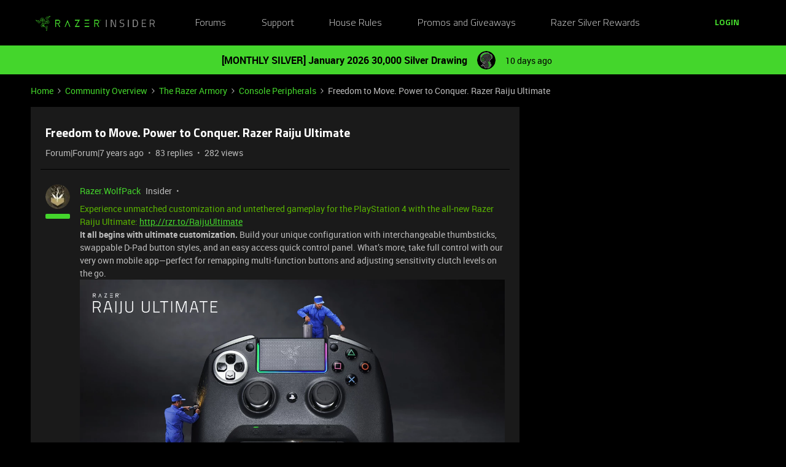

--- FILE ---
content_type: text/html; charset=UTF-8
request_url: https://insider.razer.com/console-peripherals-11/freedom-to-move-power-to-conquer-razer-raiju-ultimate-48?postid=12982
body_size: 57271
content:
<!DOCTYPE html>
<html lang="en">
<head>
                        <meta name="robots" content="index, follow" />
                    <link rel="preconnect" href="https://fonts.googleapis.com">
<link rel="preconnect" href="https://fonts.gstatic.com" crossorigin>
<link rel="stylesheet" href="https://fonts.googleapis.com/css2?family=Roboto:ital,wght@0,100;0,300;0,400;0,500;0,700;0,900;1,100;1,300;1,400;1,500;1,700;1,900&display=swap">
<!--<link rel="stylesheet" href="https://cdn.jsdelivr.net/npm/bootstrap@5.2.3/dist/css/bootstrap.min.css" integrity="sha384-rbsA2VBKQhggwzxH7pPCaAqO46MgnOM80zW1RWuH61DGLwZJEdK2Kadq2F9CUG65" crossorigin="anonymous">-->
<link rel="stylesheet" href="https://assets2.razerzone.com/html/insider/main.min.css">

<!-- Google Tag Manager -->
<noscript><iframe src="//www.googletagmanager.com/ns.html?id=GTM-P9QVFB" height="0" width="0" style="display:none;visibility:hidden"></iframe></noscript>
<script>(function(w,d,s,l,i){w[l]=w[l]||[];w[l].push({'gtm.start':
new Date().getTime(),event:'gtm.js'});var f=d.getElementsByTagName(s)[0],
j=d.createElement(s),dl=l!='dataLayer'?'&l='+l:'';j.async=true;j.src=
'//www.googletagmanager.com/gtm.js?id='+i+dl;f.parentNode.insertBefore(j,f);
})(window,document,'script','dataLayer','GTM-P9QVFB');</script>
<!-- End Google Tag Manager -->

<!-- This Pulls in the Razer Blog Posts -->
<!-- Razer Insider – “From the blog” unified injector -->
<script>
(() => {
  /* =========================
     CONFIG
  ========================== */
  const FEED_URL  = 'https://blog.razer.com/wp-json/wp/v2/posts/?per_page=5&_embed';
  const MAX_POSTS = 3;
  const ROW_TITLE = 'From the Blog';
  const DEBUG     = false; // set to false when happy

  /* =========================
     Utils
  ========================== */
  const log = (...a) => DEBUG && console.log('[BlogInject]', ...a);
  const stripTags = (html) => (html || '').replace(/<[^>]*>/g, '').trim();

  const waitFor = (fn, { timeout = 20000, interval = 150 } = {}) =>
    new Promise((resolve, reject) => {
      const t0 = performance.now();
      (function tick() {
        try { const v = fn(); if (v) return resolve(v); } catch {}
        if (performance.now() - t0 > timeout) return reject(new Error('waitFor timeout'));
        setTimeout(tick, interval);
      })();
    });

  /* =========================
     DOM Finders
  ========================== */
  function findHotWidget() {
    const cont = document.querySelector('.widget-container--featured_topics')?.closest('.widget-container');
    if (cont) return cont;
    // fallback by heading text
    const heads = document.querySelectorAll('h1,h2,h3,h4,[role="heading"]');
    for (const h of heads) if (/hot\s*topics/i.test(h.textContent || '')) {
      return h.closest('.widget-container') || h.closest('.widget__content, section, article');
    }
    return null;
  }

  function findHotHeading(hotWidget) {
    const content = hotWidget.querySelector('.widget__content') || hotWidget;
    return (
      content.querySelector('h2.widget-title.widget__heading.featured-topics__heading') ||
      content.querySelector('h2.widget-title.widget__heading') ||
      content.querySelector('h2')
    );
  }

  function measureMediaHeight(hotWidget) {
    const root  = hotWidget.querySelector('.widget__content') || hotWidget;
    const media = root.querySelector('.topic-card__image, picture img, picture, img, [class*="image"], .c-card__thumb');
    if (!media) return 220;
    const r = media.getBoundingClientRect();
    return Math.max(120, Math.min(400, Math.round(r.height) || 220));
  }

  /* =========================
     Data
  ========================== */
  async function fetchPosts() {
    const r = await fetch(FEED_URL, { cache: 'no-store' });
    if (!r.ok) throw new Error('HTTP ' + r.status);
    const arr = await r.json();
    return (Array.isArray(arr) ? arr : []).slice(0, MAX_POSTS).map(p => {
      const m   = p?._embedded?.['wp:featuredmedia']?.[0];
      const img = m?.media_details?.sizes?.medium_large?.source_url ||
                  m?.media_details?.sizes?.large?.source_url ||
                  m?.media_details?.sizes?.medium?.source_url ||
                  m?.source_url || '';
      return {
        title: stripTags(p?.title?.rendered) || 'Untitled',
        link : p?.link || '#',
        date : p?.date || '',
        img
      };
    });
  }

  /* =========================
     Build UI
  ========================== */
  function buildWidgetAfter(hotWidget) {
    const parent = hotWidget.parentElement;

    const wrap = document.createElement('div');
    wrap.className = 'widget-container widget-container--blog_feed';

    const content = document.createElement('div');
    content.className = 'widget__content';
    wrap.appendChild(content);

    const heading = document.createElement('h2');
    heading.className = 'widget-title widget__heading blog-feed__heading';
    heading.textContent = ROW_TITLE;
    content.appendChild(heading);

    const clamp = document.createElement('div');
    clamp.className = 'blog-clamp';
    clamp.style.boxSizing = 'border-box';
    content.appendChild(clamp);

    const grid = document.createElement('div');
    grid.className = 'blog-grid';
    clamp.appendChild(grid);

    parent.insertBefore(wrap, hotWidget.nextSibling);
    return { heading, clamp, grid };
  }

  // Center & size the clamp using Hot Topics heading left offset
  function lockClampToHeading(clamp, hotHeading, contentRoot) {
    const detectPad = () => {
      const cs = getComputedStyle(contentRoot);
      return {
        padL: parseFloat(cs.paddingLeft || '0') || 0,
        padR: parseFloat(cs.paddingRight || '0') || 0
      };
    };

    const apply = () => {
      const vw   = document.documentElement.clientWidth;
      const rect = hotHeading.getBoundingClientRect();
      const { padL, padR } = detectPad();
      const width = Math.max(320, Math.round(vw - 2 * rect.left - padL - padR));
      clamp.style.maxWidth     = width + 'px';
      clamp.style.width        = '100%';
      clamp.style.marginLeft   = 'auto';
      clamp.style.marginRight  = 'auto';
      clamp.style.paddingLeft  = padL + 'px';
      clamp.style.paddingRight = padR + 'px';
      log('Clamp_by_heading →', { vw, headingLeft: rect.left, padL, padR, width });
    };

    apply();
    window.addEventListener('resize', apply);
    new ResizeObserver(apply).observe(hotHeading);
  }

  function makeCard(p, mediaH) {
    const a = document.createElement('a');
    a.href = p.link; a.target = '_blank'; a.rel = 'noopener';
    a.className = 'blog-card';

    const media = document.createElement('div');
    media.className = 'blog-card__media';
    media.style.height = mediaH + 'px';
    media.style.background = p.img ? `center/cover no-repeat url("${p.img}")` : 'rgba(255,255,255,.06)';

    const body = document.createElement('div'); body.className = 'blog-card__body';
    const h3   = document.createElement('h3'); h3.className = 'blog-card__title'; h3.textContent = p.title;
    const meta = document.createElement('p'); meta.className = 'blog-card__meta';
    meta.textContent = p.date ? new Date(p.date).toLocaleDateString(undefined, { month: 'short', day: 'numeric' }) : '';

    body.appendChild(h3); body.appendChild(meta);
    a.appendChild(media); a.appendChild(body);
    return a;
  }

  /* =========================
     Mount
  ========================== */
  async function mount() {
    const hotWidget = await waitFor(findHotWidget).catch(() => null);
    if (!hotWidget) return log('Hot widget not found');

    const hotHeading = await waitFor(() => findHotHeading(hotWidget)).catch(() => null);
    if (!hotHeading) return log('Hot heading not found');

    const mediaH = measureMediaHeight(hotWidget);
    const contentRoot = hotWidget.querySelector('.widget__content') || hotWidget;
    const { heading, clamp, grid } = buildWidgetAfter(hotWidget);

    // Center the clamp to match Hot Topics content
    lockClampToHeading(clamp, hotHeading, contentRoot);

    // Move heading INSIDE clamp (so it shares centering) + mirror padding as safety
    if (!clamp.contains(heading)) clamp.insertBefore(heading, clamp.firstChild);
    const cs = getComputedStyle(clamp);
    heading.style.boxSizing    = 'border-box';
    heading.style.width        = '100%';
    heading.style.maxWidth     = clamp.getBoundingClientRect().width + 'px';
    heading.style.marginLeft   = 'auto';
    heading.style.marginRight  = 'auto';
    heading.style.paddingLeft  = cs.paddingLeft;
    heading.style.paddingRight = cs.paddingRight;

    // Simple 3-col grid (no copying horizontal scroller classes)
    grid.style.display = 'grid';
    grid.style.gridTemplateColumns = 'repeat(3, minmax(0, 1fr))';
    grid.style.gap = '16px';

    // skeletons
    grid.innerHTML = `<div class="blog-skel"></div><div class="blog-skel"></div><div class="blog-skel"></div>`;

    let posts = [];
    try { posts = await fetchPosts(); } catch (e) { log('fetch error', e); }
    if (!posts.length) { grid.innerHTML = '<p style="opacity:.7">No recent blog posts.</p>'; return; }

    grid.innerHTML = '';
    posts.forEach(p => grid.appendChild(makeCard(p, mediaH)));

    // keep title width synced on resize as a belt-and-suspenders
    const syncHeading = () => {
      heading.style.maxWidth     = clamp.getBoundingClientRect().width + 'px';
      heading.style.paddingLeft  = getComputedStyle(clamp).paddingLeft;
      heading.style.paddingRight = getComputedStyle(clamp).paddingRight;
    };
    window.addEventListener('resize', syncHeading);
    new ResizeObserver(syncHeading).observe(clamp);
  }

  // Start—robust to SPA/lazy render
  const boot = () => new MutationObserver((_, obs) => {
    if (findHotWidget()) { obs.disconnect(); mount(); }
  }).observe(document.body, { childList: true, subtree: true });

  if (document.readyState === 'loading') {
    document.addEventListener('DOMContentLoaded', boot);
  } else {
    boot();
  }
})();
</script>

<style>
/* ===== Blog row visuals (width/centering handled in JS) ===== */
.widget-container--blog_feed .blog-feed__heading{
  display:block;
  margin:0 0 12px;
  line-height:1.25;
  color:#fff;
}

/* Grid cards */
.widget-container--blog_feed .blog-card{
  display:block;
  background:#1c1c1c;
  border:1px solid rgba(255,255,255,.08);
  border-radius:8px;
  overflow:hidden;
  text-decoration:none;
  color:inherit;
  box-shadow:0 1px 2px rgba(0,0,0,.3);
  transition:transform .12s ease, box-shadow .12s ease;
}
.widget-container--blog_feed .blog-card:hover{
  transform:translateY(-2px);
  box-shadow:0 6px 16px rgba(0,255,0,.18);
}
.widget-container--blog_feed .blog-card__body{ padding:12px; }
.widget-container--blog_feed .blog-card__title{
  margin:0 0 6px; font-weight:600; font-size:16px; line-height:1.3; color:#fff;
}
.widget-container--blog_feed .blog-card__meta{
  margin:0; font-size:12px; color:#b3b3b3;
}

/* Skeleton */
.widget-container--blog_feed .blog-skel{
  height:220px; border-radius:8px;
  background:linear-gradient(90deg, rgba(255,255,255,.06), rgba(255,255,255,.03), rgba(255,255,255,.06));
  background-size:200% 100%;
  animation:blog-shimmer 1.2s infinite;
}
@keyframes blog-shimmer { 0%{ background-position:200% 0 } 100%{ background-position:-200% 0 } }
</style>



    
        

<meta charset="UTF-8" />
<meta name="viewport" content="width=device-width, initial-scale=1.0" />
<meta name="format-detection" content="telephone=no">
<meta name="HandheldFriendly" content="true" />
<meta http-equiv="X-UA-Compatible" content="ie=edge"><script type="text/javascript">(window.NREUM||(NREUM={})).init={ajax:{deny_list:["bam.nr-data.net"]},feature_flags:["soft_nav"]};(window.NREUM||(NREUM={})).loader_config={licenseKey:"5364be9000",applicationID:"361790804",browserID:"364728670"};;/*! For license information please see nr-loader-rum-1.308.0.min.js.LICENSE.txt */
(()=>{var e,t,r={163:(e,t,r)=>{"use strict";r.d(t,{j:()=>E});var n=r(384),i=r(1741);var a=r(2555);r(860).K7.genericEvents;const s="experimental.resources",o="register",c=e=>{if(!e||"string"!=typeof e)return!1;try{document.createDocumentFragment().querySelector(e)}catch{return!1}return!0};var d=r(2614),u=r(944),l=r(8122);const f="[data-nr-mask]",g=e=>(0,l.a)(e,(()=>{const e={feature_flags:[],experimental:{allow_registered_children:!1,resources:!1},mask_selector:"*",block_selector:"[data-nr-block]",mask_input_options:{color:!1,date:!1,"datetime-local":!1,email:!1,month:!1,number:!1,range:!1,search:!1,tel:!1,text:!1,time:!1,url:!1,week:!1,textarea:!1,select:!1,password:!0}};return{ajax:{deny_list:void 0,block_internal:!0,enabled:!0,autoStart:!0},api:{get allow_registered_children(){return e.feature_flags.includes(o)||e.experimental.allow_registered_children},set allow_registered_children(t){e.experimental.allow_registered_children=t},duplicate_registered_data:!1},browser_consent_mode:{enabled:!1},distributed_tracing:{enabled:void 0,exclude_newrelic_header:void 0,cors_use_newrelic_header:void 0,cors_use_tracecontext_headers:void 0,allowed_origins:void 0},get feature_flags(){return e.feature_flags},set feature_flags(t){e.feature_flags=t},generic_events:{enabled:!0,autoStart:!0},harvest:{interval:30},jserrors:{enabled:!0,autoStart:!0},logging:{enabled:!0,autoStart:!0},metrics:{enabled:!0,autoStart:!0},obfuscate:void 0,page_action:{enabled:!0},page_view_event:{enabled:!0,autoStart:!0},page_view_timing:{enabled:!0,autoStart:!0},performance:{capture_marks:!1,capture_measures:!1,capture_detail:!0,resources:{get enabled(){return e.feature_flags.includes(s)||e.experimental.resources},set enabled(t){e.experimental.resources=t},asset_types:[],first_party_domains:[],ignore_newrelic:!0}},privacy:{cookies_enabled:!0},proxy:{assets:void 0,beacon:void 0},session:{expiresMs:d.wk,inactiveMs:d.BB},session_replay:{autoStart:!0,enabled:!1,preload:!1,sampling_rate:10,error_sampling_rate:100,collect_fonts:!1,inline_images:!1,fix_stylesheets:!0,mask_all_inputs:!0,get mask_text_selector(){return e.mask_selector},set mask_text_selector(t){c(t)?e.mask_selector="".concat(t,",").concat(f):""===t||null===t?e.mask_selector=f:(0,u.R)(5,t)},get block_class(){return"nr-block"},get ignore_class(){return"nr-ignore"},get mask_text_class(){return"nr-mask"},get block_selector(){return e.block_selector},set block_selector(t){c(t)?e.block_selector+=",".concat(t):""!==t&&(0,u.R)(6,t)},get mask_input_options(){return e.mask_input_options},set mask_input_options(t){t&&"object"==typeof t?e.mask_input_options={...t,password:!0}:(0,u.R)(7,t)}},session_trace:{enabled:!0,autoStart:!0},soft_navigations:{enabled:!0,autoStart:!0},spa:{enabled:!0,autoStart:!0},ssl:void 0,user_actions:{enabled:!0,elementAttributes:["id","className","tagName","type"]}}})());var p=r(6154),m=r(9324);let h=0;const v={buildEnv:m.F3,distMethod:m.Xs,version:m.xv,originTime:p.WN},b={consented:!1},y={appMetadata:{},get consented(){return this.session?.state?.consent||b.consented},set consented(e){b.consented=e},customTransaction:void 0,denyList:void 0,disabled:!1,harvester:void 0,isolatedBacklog:!1,isRecording:!1,loaderType:void 0,maxBytes:3e4,obfuscator:void 0,onerror:void 0,ptid:void 0,releaseIds:{},session:void 0,timeKeeper:void 0,registeredEntities:[],jsAttributesMetadata:{bytes:0},get harvestCount(){return++h}},_=e=>{const t=(0,l.a)(e,y),r=Object.keys(v).reduce((e,t)=>(e[t]={value:v[t],writable:!1,configurable:!0,enumerable:!0},e),{});return Object.defineProperties(t,r)};var w=r(5701);const x=e=>{const t=e.startsWith("http");e+="/",r.p=t?e:"https://"+e};var R=r(7836),k=r(3241);const A={accountID:void 0,trustKey:void 0,agentID:void 0,licenseKey:void 0,applicationID:void 0,xpid:void 0},S=e=>(0,l.a)(e,A),T=new Set;function E(e,t={},r,s){let{init:o,info:c,loader_config:d,runtime:u={},exposed:l=!0}=t;if(!c){const e=(0,n.pV)();o=e.init,c=e.info,d=e.loader_config}e.init=g(o||{}),e.loader_config=S(d||{}),c.jsAttributes??={},p.bv&&(c.jsAttributes.isWorker=!0),e.info=(0,a.D)(c);const f=e.init,m=[c.beacon,c.errorBeacon];T.has(e.agentIdentifier)||(f.proxy.assets&&(x(f.proxy.assets),m.push(f.proxy.assets)),f.proxy.beacon&&m.push(f.proxy.beacon),e.beacons=[...m],function(e){const t=(0,n.pV)();Object.getOwnPropertyNames(i.W.prototype).forEach(r=>{const n=i.W.prototype[r];if("function"!=typeof n||"constructor"===n)return;let a=t[r];e[r]&&!1!==e.exposed&&"micro-agent"!==e.runtime?.loaderType&&(t[r]=(...t)=>{const n=e[r](...t);return a?a(...t):n})})}(e),(0,n.US)("activatedFeatures",w.B)),u.denyList=[...f.ajax.deny_list||[],...f.ajax.block_internal?m:[]],u.ptid=e.agentIdentifier,u.loaderType=r,e.runtime=_(u),T.has(e.agentIdentifier)||(e.ee=R.ee.get(e.agentIdentifier),e.exposed=l,(0,k.W)({agentIdentifier:e.agentIdentifier,drained:!!w.B?.[e.agentIdentifier],type:"lifecycle",name:"initialize",feature:void 0,data:e.config})),T.add(e.agentIdentifier)}},384:(e,t,r)=>{"use strict";r.d(t,{NT:()=>s,US:()=>u,Zm:()=>o,bQ:()=>d,dV:()=>c,pV:()=>l});var n=r(6154),i=r(1863),a=r(1910);const s={beacon:"bam.nr-data.net",errorBeacon:"bam.nr-data.net"};function o(){return n.gm.NREUM||(n.gm.NREUM={}),void 0===n.gm.newrelic&&(n.gm.newrelic=n.gm.NREUM),n.gm.NREUM}function c(){let e=o();return e.o||(e.o={ST:n.gm.setTimeout,SI:n.gm.setImmediate||n.gm.setInterval,CT:n.gm.clearTimeout,XHR:n.gm.XMLHttpRequest,REQ:n.gm.Request,EV:n.gm.Event,PR:n.gm.Promise,MO:n.gm.MutationObserver,FETCH:n.gm.fetch,WS:n.gm.WebSocket},(0,a.i)(...Object.values(e.o))),e}function d(e,t){let r=o();r.initializedAgents??={},t.initializedAt={ms:(0,i.t)(),date:new Date},r.initializedAgents[e]=t}function u(e,t){o()[e]=t}function l(){return function(){let e=o();const t=e.info||{};e.info={beacon:s.beacon,errorBeacon:s.errorBeacon,...t}}(),function(){let e=o();const t=e.init||{};e.init={...t}}(),c(),function(){let e=o();const t=e.loader_config||{};e.loader_config={...t}}(),o()}},782:(e,t,r)=>{"use strict";r.d(t,{T:()=>n});const n=r(860).K7.pageViewTiming},860:(e,t,r)=>{"use strict";r.d(t,{$J:()=>u,K7:()=>c,P3:()=>d,XX:()=>i,Yy:()=>o,df:()=>a,qY:()=>n,v4:()=>s});const n="events",i="jserrors",a="browser/blobs",s="rum",o="browser/logs",c={ajax:"ajax",genericEvents:"generic_events",jserrors:i,logging:"logging",metrics:"metrics",pageAction:"page_action",pageViewEvent:"page_view_event",pageViewTiming:"page_view_timing",sessionReplay:"session_replay",sessionTrace:"session_trace",softNav:"soft_navigations",spa:"spa"},d={[c.pageViewEvent]:1,[c.pageViewTiming]:2,[c.metrics]:3,[c.jserrors]:4,[c.spa]:5,[c.ajax]:6,[c.sessionTrace]:7,[c.softNav]:8,[c.sessionReplay]:9,[c.logging]:10,[c.genericEvents]:11},u={[c.pageViewEvent]:s,[c.pageViewTiming]:n,[c.ajax]:n,[c.spa]:n,[c.softNav]:n,[c.metrics]:i,[c.jserrors]:i,[c.sessionTrace]:a,[c.sessionReplay]:a,[c.logging]:o,[c.genericEvents]:"ins"}},944:(e,t,r)=>{"use strict";r.d(t,{R:()=>i});var n=r(3241);function i(e,t){"function"==typeof console.debug&&(console.debug("New Relic Warning: https://github.com/newrelic/newrelic-browser-agent/blob/main/docs/warning-codes.md#".concat(e),t),(0,n.W)({agentIdentifier:null,drained:null,type:"data",name:"warn",feature:"warn",data:{code:e,secondary:t}}))}},1687:(e,t,r)=>{"use strict";r.d(t,{Ak:()=>d,Ze:()=>f,x3:()=>u});var n=r(3241),i=r(7836),a=r(3606),s=r(860),o=r(2646);const c={};function d(e,t){const r={staged:!1,priority:s.P3[t]||0};l(e),c[e].get(t)||c[e].set(t,r)}function u(e,t){e&&c[e]&&(c[e].get(t)&&c[e].delete(t),p(e,t,!1),c[e].size&&g(e))}function l(e){if(!e)throw new Error("agentIdentifier required");c[e]||(c[e]=new Map)}function f(e="",t="feature",r=!1){if(l(e),!e||!c[e].get(t)||r)return p(e,t);c[e].get(t).staged=!0,g(e)}function g(e){const t=Array.from(c[e]);t.every(([e,t])=>t.staged)&&(t.sort((e,t)=>e[1].priority-t[1].priority),t.forEach(([t])=>{c[e].delete(t),p(e,t)}))}function p(e,t,r=!0){const s=e?i.ee.get(e):i.ee,c=a.i.handlers;if(!s.aborted&&s.backlog&&c){if((0,n.W)({agentIdentifier:e,type:"lifecycle",name:"drain",feature:t}),r){const e=s.backlog[t],r=c[t];if(r){for(let t=0;e&&t<e.length;++t)m(e[t],r);Object.entries(r).forEach(([e,t])=>{Object.values(t||{}).forEach(t=>{t[0]?.on&&t[0]?.context()instanceof o.y&&t[0].on(e,t[1])})})}}s.isolatedBacklog||delete c[t],s.backlog[t]=null,s.emit("drain-"+t,[])}}function m(e,t){var r=e[1];Object.values(t[r]||{}).forEach(t=>{var r=e[0];if(t[0]===r){var n=t[1],i=e[3],a=e[2];n.apply(i,a)}})}},1738:(e,t,r)=>{"use strict";r.d(t,{U:()=>g,Y:()=>f});var n=r(3241),i=r(9908),a=r(1863),s=r(944),o=r(5701),c=r(3969),d=r(8362),u=r(860),l=r(4261);function f(e,t,r,a){const f=a||r;!f||f[e]&&f[e]!==d.d.prototype[e]||(f[e]=function(){(0,i.p)(c.xV,["API/"+e+"/called"],void 0,u.K7.metrics,r.ee),(0,n.W)({agentIdentifier:r.agentIdentifier,drained:!!o.B?.[r.agentIdentifier],type:"data",name:"api",feature:l.Pl+e,data:{}});try{return t.apply(this,arguments)}catch(e){(0,s.R)(23,e)}})}function g(e,t,r,n,s){const o=e.info;null===r?delete o.jsAttributes[t]:o.jsAttributes[t]=r,(s||null===r)&&(0,i.p)(l.Pl+n,[(0,a.t)(),t,r],void 0,"session",e.ee)}},1741:(e,t,r)=>{"use strict";r.d(t,{W:()=>a});var n=r(944),i=r(4261);class a{#e(e,...t){if(this[e]!==a.prototype[e])return this[e](...t);(0,n.R)(35,e)}addPageAction(e,t){return this.#e(i.hG,e,t)}register(e){return this.#e(i.eY,e)}recordCustomEvent(e,t){return this.#e(i.fF,e,t)}setPageViewName(e,t){return this.#e(i.Fw,e,t)}setCustomAttribute(e,t,r){return this.#e(i.cD,e,t,r)}noticeError(e,t){return this.#e(i.o5,e,t)}setUserId(e,t=!1){return this.#e(i.Dl,e,t)}setApplicationVersion(e){return this.#e(i.nb,e)}setErrorHandler(e){return this.#e(i.bt,e)}addRelease(e,t){return this.#e(i.k6,e,t)}log(e,t){return this.#e(i.$9,e,t)}start(){return this.#e(i.d3)}finished(e){return this.#e(i.BL,e)}recordReplay(){return this.#e(i.CH)}pauseReplay(){return this.#e(i.Tb)}addToTrace(e){return this.#e(i.U2,e)}setCurrentRouteName(e){return this.#e(i.PA,e)}interaction(e){return this.#e(i.dT,e)}wrapLogger(e,t,r){return this.#e(i.Wb,e,t,r)}measure(e,t){return this.#e(i.V1,e,t)}consent(e){return this.#e(i.Pv,e)}}},1863:(e,t,r)=>{"use strict";function n(){return Math.floor(performance.now())}r.d(t,{t:()=>n})},1910:(e,t,r)=>{"use strict";r.d(t,{i:()=>a});var n=r(944);const i=new Map;function a(...e){return e.every(e=>{if(i.has(e))return i.get(e);const t="function"==typeof e?e.toString():"",r=t.includes("[native code]"),a=t.includes("nrWrapper");return r||a||(0,n.R)(64,e?.name||t),i.set(e,r),r})}},2555:(e,t,r)=>{"use strict";r.d(t,{D:()=>o,f:()=>s});var n=r(384),i=r(8122);const a={beacon:n.NT.beacon,errorBeacon:n.NT.errorBeacon,licenseKey:void 0,applicationID:void 0,sa:void 0,queueTime:void 0,applicationTime:void 0,ttGuid:void 0,user:void 0,account:void 0,product:void 0,extra:void 0,jsAttributes:{},userAttributes:void 0,atts:void 0,transactionName:void 0,tNamePlain:void 0};function s(e){try{return!!e.licenseKey&&!!e.errorBeacon&&!!e.applicationID}catch(e){return!1}}const o=e=>(0,i.a)(e,a)},2614:(e,t,r)=>{"use strict";r.d(t,{BB:()=>s,H3:()=>n,g:()=>d,iL:()=>c,tS:()=>o,uh:()=>i,wk:()=>a});const n="NRBA",i="SESSION",a=144e5,s=18e5,o={STARTED:"session-started",PAUSE:"session-pause",RESET:"session-reset",RESUME:"session-resume",UPDATE:"session-update"},c={SAME_TAB:"same-tab",CROSS_TAB:"cross-tab"},d={OFF:0,FULL:1,ERROR:2}},2646:(e,t,r)=>{"use strict";r.d(t,{y:()=>n});class n{constructor(e){this.contextId=e}}},2843:(e,t,r)=>{"use strict";r.d(t,{G:()=>a,u:()=>i});var n=r(3878);function i(e,t=!1,r,i){(0,n.DD)("visibilitychange",function(){if(t)return void("hidden"===document.visibilityState&&e());e(document.visibilityState)},r,i)}function a(e,t,r){(0,n.sp)("pagehide",e,t,r)}},3241:(e,t,r)=>{"use strict";r.d(t,{W:()=>a});var n=r(6154);const i="newrelic";function a(e={}){try{n.gm.dispatchEvent(new CustomEvent(i,{detail:e}))}catch(e){}}},3606:(e,t,r)=>{"use strict";r.d(t,{i:()=>a});var n=r(9908);a.on=s;var i=a.handlers={};function a(e,t,r,a){s(a||n.d,i,e,t,r)}function s(e,t,r,i,a){a||(a="feature"),e||(e=n.d);var s=t[a]=t[a]||{};(s[r]=s[r]||[]).push([e,i])}},3878:(e,t,r)=>{"use strict";function n(e,t){return{capture:e,passive:!1,signal:t}}function i(e,t,r=!1,i){window.addEventListener(e,t,n(r,i))}function a(e,t,r=!1,i){document.addEventListener(e,t,n(r,i))}r.d(t,{DD:()=>a,jT:()=>n,sp:()=>i})},3969:(e,t,r)=>{"use strict";r.d(t,{TZ:()=>n,XG:()=>o,rs:()=>i,xV:()=>s,z_:()=>a});const n=r(860).K7.metrics,i="sm",a="cm",s="storeSupportabilityMetrics",o="storeEventMetrics"},4234:(e,t,r)=>{"use strict";r.d(t,{W:()=>a});var n=r(7836),i=r(1687);class a{constructor(e,t){this.agentIdentifier=e,this.ee=n.ee.get(e),this.featureName=t,this.blocked=!1}deregisterDrain(){(0,i.x3)(this.agentIdentifier,this.featureName)}}},4261:(e,t,r)=>{"use strict";r.d(t,{$9:()=>d,BL:()=>o,CH:()=>g,Dl:()=>_,Fw:()=>y,PA:()=>h,Pl:()=>n,Pv:()=>k,Tb:()=>l,U2:()=>a,V1:()=>R,Wb:()=>x,bt:()=>b,cD:()=>v,d3:()=>w,dT:()=>c,eY:()=>p,fF:()=>f,hG:()=>i,k6:()=>s,nb:()=>m,o5:()=>u});const n="api-",i="addPageAction",a="addToTrace",s="addRelease",o="finished",c="interaction",d="log",u="noticeError",l="pauseReplay",f="recordCustomEvent",g="recordReplay",p="register",m="setApplicationVersion",h="setCurrentRouteName",v="setCustomAttribute",b="setErrorHandler",y="setPageViewName",_="setUserId",w="start",x="wrapLogger",R="measure",k="consent"},5289:(e,t,r)=>{"use strict";r.d(t,{GG:()=>s,Qr:()=>c,sB:()=>o});var n=r(3878),i=r(6389);function a(){return"undefined"==typeof document||"complete"===document.readyState}function s(e,t){if(a())return e();const r=(0,i.J)(e),s=setInterval(()=>{a()&&(clearInterval(s),r())},500);(0,n.sp)("load",r,t)}function o(e){if(a())return e();(0,n.DD)("DOMContentLoaded",e)}function c(e){if(a())return e();(0,n.sp)("popstate",e)}},5607:(e,t,r)=>{"use strict";r.d(t,{W:()=>n});const n=(0,r(9566).bz)()},5701:(e,t,r)=>{"use strict";r.d(t,{B:()=>a,t:()=>s});var n=r(3241);const i=new Set,a={};function s(e,t){const r=t.agentIdentifier;a[r]??={},e&&"object"==typeof e&&(i.has(r)||(t.ee.emit("rumresp",[e]),a[r]=e,i.add(r),(0,n.W)({agentIdentifier:r,loaded:!0,drained:!0,type:"lifecycle",name:"load",feature:void 0,data:e})))}},6154:(e,t,r)=>{"use strict";r.d(t,{OF:()=>c,RI:()=>i,WN:()=>u,bv:()=>a,eN:()=>l,gm:()=>s,mw:()=>o,sb:()=>d});var n=r(1863);const i="undefined"!=typeof window&&!!window.document,a="undefined"!=typeof WorkerGlobalScope&&("undefined"!=typeof self&&self instanceof WorkerGlobalScope&&self.navigator instanceof WorkerNavigator||"undefined"!=typeof globalThis&&globalThis instanceof WorkerGlobalScope&&globalThis.navigator instanceof WorkerNavigator),s=i?window:"undefined"!=typeof WorkerGlobalScope&&("undefined"!=typeof self&&self instanceof WorkerGlobalScope&&self||"undefined"!=typeof globalThis&&globalThis instanceof WorkerGlobalScope&&globalThis),o=Boolean("hidden"===s?.document?.visibilityState),c=/iPad|iPhone|iPod/.test(s.navigator?.userAgent),d=c&&"undefined"==typeof SharedWorker,u=((()=>{const e=s.navigator?.userAgent?.match(/Firefox[/\s](\d+\.\d+)/);Array.isArray(e)&&e.length>=2&&e[1]})(),Date.now()-(0,n.t)()),l=()=>"undefined"!=typeof PerformanceNavigationTiming&&s?.performance?.getEntriesByType("navigation")?.[0]?.responseStart},6389:(e,t,r)=>{"use strict";function n(e,t=500,r={}){const n=r?.leading||!1;let i;return(...r)=>{n&&void 0===i&&(e.apply(this,r),i=setTimeout(()=>{i=clearTimeout(i)},t)),n||(clearTimeout(i),i=setTimeout(()=>{e.apply(this,r)},t))}}function i(e){let t=!1;return(...r)=>{t||(t=!0,e.apply(this,r))}}r.d(t,{J:()=>i,s:()=>n})},6630:(e,t,r)=>{"use strict";r.d(t,{T:()=>n});const n=r(860).K7.pageViewEvent},7699:(e,t,r)=>{"use strict";r.d(t,{It:()=>a,KC:()=>o,No:()=>i,qh:()=>s});var n=r(860);const i=16e3,a=1e6,s="SESSION_ERROR",o={[n.K7.logging]:!0,[n.K7.genericEvents]:!1,[n.K7.jserrors]:!1,[n.K7.ajax]:!1}},7836:(e,t,r)=>{"use strict";r.d(t,{P:()=>o,ee:()=>c});var n=r(384),i=r(8990),a=r(2646),s=r(5607);const o="nr@context:".concat(s.W),c=function e(t,r){var n={},s={},u={},l=!1;try{l=16===r.length&&d.initializedAgents?.[r]?.runtime.isolatedBacklog}catch(e){}var f={on:p,addEventListener:p,removeEventListener:function(e,t){var r=n[e];if(!r)return;for(var i=0;i<r.length;i++)r[i]===t&&r.splice(i,1)},emit:function(e,r,n,i,a){!1!==a&&(a=!0);if(c.aborted&&!i)return;t&&a&&t.emit(e,r,n);var o=g(n);m(e).forEach(e=>{e.apply(o,r)});var d=v()[s[e]];d&&d.push([f,e,r,o]);return o},get:h,listeners:m,context:g,buffer:function(e,t){const r=v();if(t=t||"feature",f.aborted)return;Object.entries(e||{}).forEach(([e,n])=>{s[n]=t,t in r||(r[t]=[])})},abort:function(){f._aborted=!0,Object.keys(f.backlog).forEach(e=>{delete f.backlog[e]})},isBuffering:function(e){return!!v()[s[e]]},debugId:r,backlog:l?{}:t&&"object"==typeof t.backlog?t.backlog:{},isolatedBacklog:l};return Object.defineProperty(f,"aborted",{get:()=>{let e=f._aborted||!1;return e||(t&&(e=t.aborted),e)}}),f;function g(e){return e&&e instanceof a.y?e:e?(0,i.I)(e,o,()=>new a.y(o)):new a.y(o)}function p(e,t){n[e]=m(e).concat(t)}function m(e){return n[e]||[]}function h(t){return u[t]=u[t]||e(f,t)}function v(){return f.backlog}}(void 0,"globalEE"),d=(0,n.Zm)();d.ee||(d.ee=c)},8122:(e,t,r)=>{"use strict";r.d(t,{a:()=>i});var n=r(944);function i(e,t){try{if(!e||"object"!=typeof e)return(0,n.R)(3);if(!t||"object"!=typeof t)return(0,n.R)(4);const r=Object.create(Object.getPrototypeOf(t),Object.getOwnPropertyDescriptors(t)),a=0===Object.keys(r).length?e:r;for(let s in a)if(void 0!==e[s])try{if(null===e[s]){r[s]=null;continue}Array.isArray(e[s])&&Array.isArray(t[s])?r[s]=Array.from(new Set([...e[s],...t[s]])):"object"==typeof e[s]&&"object"==typeof t[s]?r[s]=i(e[s],t[s]):r[s]=e[s]}catch(e){r[s]||(0,n.R)(1,e)}return r}catch(e){(0,n.R)(2,e)}}},8362:(e,t,r)=>{"use strict";r.d(t,{d:()=>a});var n=r(9566),i=r(1741);class a extends i.W{agentIdentifier=(0,n.LA)(16)}},8374:(e,t,r)=>{r.nc=(()=>{try{return document?.currentScript?.nonce}catch(e){}return""})()},8990:(e,t,r)=>{"use strict";r.d(t,{I:()=>i});var n=Object.prototype.hasOwnProperty;function i(e,t,r){if(n.call(e,t))return e[t];var i=r();if(Object.defineProperty&&Object.keys)try{return Object.defineProperty(e,t,{value:i,writable:!0,enumerable:!1}),i}catch(e){}return e[t]=i,i}},9324:(e,t,r)=>{"use strict";r.d(t,{F3:()=>i,Xs:()=>a,xv:()=>n});const n="1.308.0",i="PROD",a="CDN"},9566:(e,t,r)=>{"use strict";r.d(t,{LA:()=>o,bz:()=>s});var n=r(6154);const i="xxxxxxxx-xxxx-4xxx-yxxx-xxxxxxxxxxxx";function a(e,t){return e?15&e[t]:16*Math.random()|0}function s(){const e=n.gm?.crypto||n.gm?.msCrypto;let t,r=0;return e&&e.getRandomValues&&(t=e.getRandomValues(new Uint8Array(30))),i.split("").map(e=>"x"===e?a(t,r++).toString(16):"y"===e?(3&a()|8).toString(16):e).join("")}function o(e){const t=n.gm?.crypto||n.gm?.msCrypto;let r,i=0;t&&t.getRandomValues&&(r=t.getRandomValues(new Uint8Array(e)));const s=[];for(var o=0;o<e;o++)s.push(a(r,i++).toString(16));return s.join("")}},9908:(e,t,r)=>{"use strict";r.d(t,{d:()=>n,p:()=>i});var n=r(7836).ee.get("handle");function i(e,t,r,i,a){a?(a.buffer([e],i),a.emit(e,t,r)):(n.buffer([e],i),n.emit(e,t,r))}}},n={};function i(e){var t=n[e];if(void 0!==t)return t.exports;var a=n[e]={exports:{}};return r[e](a,a.exports,i),a.exports}i.m=r,i.d=(e,t)=>{for(var r in t)i.o(t,r)&&!i.o(e,r)&&Object.defineProperty(e,r,{enumerable:!0,get:t[r]})},i.f={},i.e=e=>Promise.all(Object.keys(i.f).reduce((t,r)=>(i.f[r](e,t),t),[])),i.u=e=>"nr-rum-1.308.0.min.js",i.o=(e,t)=>Object.prototype.hasOwnProperty.call(e,t),e={},t="NRBA-1.308.0.PROD:",i.l=(r,n,a,s)=>{if(e[r])e[r].push(n);else{var o,c;if(void 0!==a)for(var d=document.getElementsByTagName("script"),u=0;u<d.length;u++){var l=d[u];if(l.getAttribute("src")==r||l.getAttribute("data-webpack")==t+a){o=l;break}}if(!o){c=!0;var f={296:"sha512-+MIMDsOcckGXa1EdWHqFNv7P+JUkd5kQwCBr3KE6uCvnsBNUrdSt4a/3/L4j4TxtnaMNjHpza2/erNQbpacJQA=="};(o=document.createElement("script")).charset="utf-8",i.nc&&o.setAttribute("nonce",i.nc),o.setAttribute("data-webpack",t+a),o.src=r,0!==o.src.indexOf(window.location.origin+"/")&&(o.crossOrigin="anonymous"),f[s]&&(o.integrity=f[s])}e[r]=[n];var g=(t,n)=>{o.onerror=o.onload=null,clearTimeout(p);var i=e[r];if(delete e[r],o.parentNode&&o.parentNode.removeChild(o),i&&i.forEach(e=>e(n)),t)return t(n)},p=setTimeout(g.bind(null,void 0,{type:"timeout",target:o}),12e4);o.onerror=g.bind(null,o.onerror),o.onload=g.bind(null,o.onload),c&&document.head.appendChild(o)}},i.r=e=>{"undefined"!=typeof Symbol&&Symbol.toStringTag&&Object.defineProperty(e,Symbol.toStringTag,{value:"Module"}),Object.defineProperty(e,"__esModule",{value:!0})},i.p="https://js-agent.newrelic.com/",(()=>{var e={374:0,840:0};i.f.j=(t,r)=>{var n=i.o(e,t)?e[t]:void 0;if(0!==n)if(n)r.push(n[2]);else{var a=new Promise((r,i)=>n=e[t]=[r,i]);r.push(n[2]=a);var s=i.p+i.u(t),o=new Error;i.l(s,r=>{if(i.o(e,t)&&(0!==(n=e[t])&&(e[t]=void 0),n)){var a=r&&("load"===r.type?"missing":r.type),s=r&&r.target&&r.target.src;o.message="Loading chunk "+t+" failed: ("+a+": "+s+")",o.name="ChunkLoadError",o.type=a,o.request=s,n[1](o)}},"chunk-"+t,t)}};var t=(t,r)=>{var n,a,[s,o,c]=r,d=0;if(s.some(t=>0!==e[t])){for(n in o)i.o(o,n)&&(i.m[n]=o[n]);if(c)c(i)}for(t&&t(r);d<s.length;d++)a=s[d],i.o(e,a)&&e[a]&&e[a][0](),e[a]=0},r=self["webpackChunk:NRBA-1.308.0.PROD"]=self["webpackChunk:NRBA-1.308.0.PROD"]||[];r.forEach(t.bind(null,0)),r.push=t.bind(null,r.push.bind(r))})(),(()=>{"use strict";i(8374);var e=i(8362),t=i(860);const r=Object.values(t.K7);var n=i(163);var a=i(9908),s=i(1863),o=i(4261),c=i(1738);var d=i(1687),u=i(4234),l=i(5289),f=i(6154),g=i(944),p=i(384);const m=e=>f.RI&&!0===e?.privacy.cookies_enabled;function h(e){return!!(0,p.dV)().o.MO&&m(e)&&!0===e?.session_trace.enabled}var v=i(6389),b=i(7699);class y extends u.W{constructor(e,t){super(e.agentIdentifier,t),this.agentRef=e,this.abortHandler=void 0,this.featAggregate=void 0,this.loadedSuccessfully=void 0,this.onAggregateImported=new Promise(e=>{this.loadedSuccessfully=e}),this.deferred=Promise.resolve(),!1===e.init[this.featureName].autoStart?this.deferred=new Promise((t,r)=>{this.ee.on("manual-start-all",(0,v.J)(()=>{(0,d.Ak)(e.agentIdentifier,this.featureName),t()}))}):(0,d.Ak)(e.agentIdentifier,t)}importAggregator(e,t,r={}){if(this.featAggregate)return;const n=async()=>{let n;await this.deferred;try{if(m(e.init)){const{setupAgentSession:t}=await i.e(296).then(i.bind(i,3305));n=t(e)}}catch(e){(0,g.R)(20,e),this.ee.emit("internal-error",[e]),(0,a.p)(b.qh,[e],void 0,this.featureName,this.ee)}try{if(!this.#t(this.featureName,n,e.init))return(0,d.Ze)(this.agentIdentifier,this.featureName),void this.loadedSuccessfully(!1);const{Aggregate:i}=await t();this.featAggregate=new i(e,r),e.runtime.harvester.initializedAggregates.push(this.featAggregate),this.loadedSuccessfully(!0)}catch(e){(0,g.R)(34,e),this.abortHandler?.(),(0,d.Ze)(this.agentIdentifier,this.featureName,!0),this.loadedSuccessfully(!1),this.ee&&this.ee.abort()}};f.RI?(0,l.GG)(()=>n(),!0):n()}#t(e,r,n){if(this.blocked)return!1;switch(e){case t.K7.sessionReplay:return h(n)&&!!r;case t.K7.sessionTrace:return!!r;default:return!0}}}var _=i(6630),w=i(2614),x=i(3241);class R extends y{static featureName=_.T;constructor(e){var t;super(e,_.T),this.setupInspectionEvents(e.agentIdentifier),t=e,(0,c.Y)(o.Fw,function(e,r){"string"==typeof e&&("/"!==e.charAt(0)&&(e="/"+e),t.runtime.customTransaction=(r||"http://custom.transaction")+e,(0,a.p)(o.Pl+o.Fw,[(0,s.t)()],void 0,void 0,t.ee))},t),this.importAggregator(e,()=>i.e(296).then(i.bind(i,3943)))}setupInspectionEvents(e){const t=(t,r)=>{t&&(0,x.W)({agentIdentifier:e,timeStamp:t.timeStamp,loaded:"complete"===t.target.readyState,type:"window",name:r,data:t.target.location+""})};(0,l.sB)(e=>{t(e,"DOMContentLoaded")}),(0,l.GG)(e=>{t(e,"load")}),(0,l.Qr)(e=>{t(e,"navigate")}),this.ee.on(w.tS.UPDATE,(t,r)=>{(0,x.W)({agentIdentifier:e,type:"lifecycle",name:"session",data:r})})}}class k extends e.d{constructor(e){var t;(super(),f.gm)?(this.features={},(0,p.bQ)(this.agentIdentifier,this),this.desiredFeatures=new Set(e.features||[]),this.desiredFeatures.add(R),(0,n.j)(this,e,e.loaderType||"agent"),t=this,(0,c.Y)(o.cD,function(e,r,n=!1){if("string"==typeof e){if(["string","number","boolean"].includes(typeof r)||null===r)return(0,c.U)(t,e,r,o.cD,n);(0,g.R)(40,typeof r)}else(0,g.R)(39,typeof e)},t),function(e){(0,c.Y)(o.Dl,function(t,r=!1){if("string"!=typeof t&&null!==t)return void(0,g.R)(41,typeof t);const n=e.info.jsAttributes["enduser.id"];r&&null!=n&&n!==t?(0,a.p)(o.Pl+"setUserIdAndResetSession",[t],void 0,"session",e.ee):(0,c.U)(e,"enduser.id",t,o.Dl,!0)},e)}(this),function(e){(0,c.Y)(o.nb,function(t){if("string"==typeof t||null===t)return(0,c.U)(e,"application.version",t,o.nb,!1);(0,g.R)(42,typeof t)},e)}(this),function(e){(0,c.Y)(o.d3,function(){e.ee.emit("manual-start-all")},e)}(this),function(e){(0,c.Y)(o.Pv,function(t=!0){if("boolean"==typeof t){if((0,a.p)(o.Pl+o.Pv,[t],void 0,"session",e.ee),e.runtime.consented=t,t){const t=e.features.page_view_event;t.onAggregateImported.then(e=>{const r=t.featAggregate;e&&!r.sentRum&&r.sendRum()})}}else(0,g.R)(65,typeof t)},e)}(this),this.run()):(0,g.R)(21)}get config(){return{info:this.info,init:this.init,loader_config:this.loader_config,runtime:this.runtime}}get api(){return this}run(){try{const e=function(e){const t={};return r.forEach(r=>{t[r]=!!e[r]?.enabled}),t}(this.init),n=[...this.desiredFeatures];n.sort((e,r)=>t.P3[e.featureName]-t.P3[r.featureName]),n.forEach(r=>{if(!e[r.featureName]&&r.featureName!==t.K7.pageViewEvent)return;if(r.featureName===t.K7.spa)return void(0,g.R)(67);const n=function(e){switch(e){case t.K7.ajax:return[t.K7.jserrors];case t.K7.sessionTrace:return[t.K7.ajax,t.K7.pageViewEvent];case t.K7.sessionReplay:return[t.K7.sessionTrace];case t.K7.pageViewTiming:return[t.K7.pageViewEvent];default:return[]}}(r.featureName).filter(e=>!(e in this.features));n.length>0&&(0,g.R)(36,{targetFeature:r.featureName,missingDependencies:n}),this.features[r.featureName]=new r(this)})}catch(e){(0,g.R)(22,e);for(const e in this.features)this.features[e].abortHandler?.();const t=(0,p.Zm)();delete t.initializedAgents[this.agentIdentifier]?.features,delete this.sharedAggregator;return t.ee.get(this.agentIdentifier).abort(),!1}}}var A=i(2843),S=i(782);class T extends y{static featureName=S.T;constructor(e){super(e,S.T),f.RI&&((0,A.u)(()=>(0,a.p)("docHidden",[(0,s.t)()],void 0,S.T,this.ee),!0),(0,A.G)(()=>(0,a.p)("winPagehide",[(0,s.t)()],void 0,S.T,this.ee)),this.importAggregator(e,()=>i.e(296).then(i.bind(i,2117))))}}var E=i(3969);class I extends y{static featureName=E.TZ;constructor(e){super(e,E.TZ),f.RI&&document.addEventListener("securitypolicyviolation",e=>{(0,a.p)(E.xV,["Generic/CSPViolation/Detected"],void 0,this.featureName,this.ee)}),this.importAggregator(e,()=>i.e(296).then(i.bind(i,9623)))}}new k({features:[R,T,I],loaderType:"lite"})})()})();</script>

<link rel="shortcut icon" type="image/png" href="https://uploads-us-west-2.insided.com/razer-us/attachment/1ff94430-2fac-4565-af3a-4782fc8d615f.png" />
<title>Freedom to Move. Power to Conquer. Razer Raiju Ultimate | Razer Insider</title>
<meta name="description" content="Experience unmatched customization and untethered gameplay for the PlayStation 4 with the all-new Razer Raiju Ultimate: http://rzr.to/RaijuUltimate...">

<meta property="og:title" content="Freedom to Move. Power to Conquer. Razer Raiju Ultimate | Razer Insider"/>
<meta property="og:type" content="article" />
<meta property="og:url" content="https://insider.razer.com/console-peripherals-11/freedom-to-move-power-to-conquer-razer-raiju-ultimate-48?postid=12982"/>
<meta property="og:description" content="Experience unmatched customization and untethered gameplay for the PlayStation 4 with the all-new Razer Raiju Ultimate: http://rzr.to/RaijuUltimate 



It all begins with ultimate customization. 

Build your unique configuration with interchangeable thumbsticks, swappable D-Pad button styles, and an..." />
<meta property="og:image" content="https://uploads-us-west-2.insided.com/razer-us/attachment/558a3c2c-d4f3-4b4c-9766-25d9231b692f_thumb.png"/>
<meta property="og:image:secure_url" content="https://uploads-us-west-2.insided.com/razer-us/attachment/558a3c2c-d4f3-4b4c-9766-25d9231b692f_thumb.png"/>


    <link rel="canonical" href="https://insider.razer.com/console-peripherals-11/freedom-to-move-power-to-conquer-razer-raiju-ultimate-48" />

                <link rel="next" href="https://insider.razer.com/console-peripherals-11/freedom-to-move-power-to-conquer-razer-raiju-ultimate-48/index2.html" />
    
<style id="css-variables">@font-face{ font-family:Roboto; src:url(https://d2cn40jarzxub5.cloudfront.net/_fonts/fonts/roboto/bold/Roboto-Bold-webfont.eot); src:url(https://d2cn40jarzxub5.cloudfront.net/_fonts/fonts/roboto/bold/Roboto-Bold-webfont.eot#iefix) format("embedded-opentype"),url(https://d2cn40jarzxub5.cloudfront.net/_fonts/fonts/roboto/bold/Roboto-Bold-webfont.woff) format("woff"),url(https://d2cn40jarzxub5.cloudfront.net/_fonts/fonts/roboto/bold/Roboto-Bold-webfont.ttf) format("truetype"),url(https://d2cn40jarzxub5.cloudfront.net/_fonts/fonts/roboto/bold/Roboto-Bold-webfont.svg#2dumbregular) format("svg"); font-style:normal; font-weight:700 } @font-face{ font-family:Roboto; src:url(https://d2cn40jarzxub5.cloudfront.net/_fonts/fonts/roboto/bolditalic/Roboto-BoldItalic-webfont.eot); src:url(https://d2cn40jarzxub5.cloudfront.net/_fonts/fonts/roboto/bolditalic/Roboto-BoldItalic-webfont.eot#iefix) format("embedded-opentype"),url(https://d2cn40jarzxub5.cloudfront.net/_fonts/fonts/roboto/bolditalic/Roboto-BoldItalic-webfont.woff) format("woff"),url(https://d2cn40jarzxub5.cloudfront.net/_fonts/fonts/roboto/bolditalic/Roboto-BoldItalic-webfont.ttf) format("truetype"),url(https://d2cn40jarzxub5.cloudfront.net/_fonts/fonts/roboto/bolditalic/Roboto-BoldItalic-webfont.svg#2dumbregular) format("svg"); font-style:italic; font-weight:700 } @font-face{ font-family:Roboto; src:url(https://d2cn40jarzxub5.cloudfront.net/_fonts/fonts/fonts/roboto/italic/Roboto-Italic-webfont.eot); src:url(https://d2cn40jarzxub5.cloudfront.net/_fonts/fonts/fonts/roboto/italic/Roboto-Italic-webfont.eot#iefix) format("embedded-opentype"),url(https://d2cn40jarzxub5.cloudfront.net/_fonts/fonts/fonts/roboto/italic/Roboto-Italic-webfont.woff) format("woff"),url(https://d2cn40jarzxub5.cloudfront.net/_fonts/fonts/fonts/roboto/italic/Roboto-Italic-webfont.ttf) format("truetype"),url(https://d2cn40jarzxub5.cloudfront.net/_fonts/fonts/fonts/roboto/italic/Roboto-Italic-webfont.svg#2dumbregular) format("svg"); font-style:italic; font-weight:normal } @font-face{ font-family:Roboto; src:url(https://d2cn40jarzxub5.cloudfront.net/_fonts/fonts/roboto/light/Roboto-Light-webfont.eot); src:url(https://d2cn40jarzxub5.cloudfront.net/_fonts/fonts/roboto/light/Roboto-Light-webfont.eot#iefix) format("embedded-opentype"),url(https://d2cn40jarzxub5.cloudfront.net/_fonts/fonts/roboto/light/Roboto-Light-webfont.woff) format("woff"),url(https://d2cn40jarzxub5.cloudfront.net/_fonts/fonts/roboto/light/Roboto-Light-webfont.ttf) format("truetype"),url(https://d2cn40jarzxub5.cloudfront.net/_fonts/fonts/roboto/light/Roboto-Light-webfont.svg#2dumbregular) format("svg"); font-style:normal; font-weight:300 } @font-face{ font-family:Roboto; src:url(https://d2cn40jarzxub5.cloudfront.net/_fonts/fonts/roboto/medium/Roboto-Medium-webfont.eot); src:url(https://d2cn40jarzxub5.cloudfront.net/_fonts/fonts/roboto/medium/Roboto-Medium-webfont.eot#iefix) format("embedded-opentype"),url(https://d2cn40jarzxub5.cloudfront.net/_fonts/fonts/roboto/medium/Roboto-Medium-webfont.woff) format("woff"),url(https://d2cn40jarzxub5.cloudfront.net/_fonts/fonts/roboto/medium/Roboto-Medium-webfont.ttf) format("truetype"),url(https://d2cn40jarzxub5.cloudfront.net/_fonts/fonts/roboto/medium/Roboto-Medium-webfont.svg#2dumbregular) format("svg"); font-style:normal; font-weight:500 } @font-face{ font-family:Roboto; src:url(https://d2cn40jarzxub5.cloudfront.net/_fonts/fonts/roboto/mediumitalic/Roboto-MediumItalic-webfont.eot); src:url(https://d2cn40jarzxub5.cloudfront.net/_fonts/fonts/roboto/mediumitalic/Roboto-MediumItalic-webfont.eot#iefix) format("embedded-opentype"),url(https://d2cn40jarzxub5.cloudfront.net/_fonts/fonts/roboto/mediumitalic/Roboto-MediumItalic-webfont.woff) format("woff"),url(https://d2cn40jarzxub5.cloudfront.net/_fonts/fonts/roboto/mediumitalic/Roboto-MediumItalic-webfont.ttf) format("truetype"),url(https://d2cn40jarzxub5.cloudfront.net/_fonts/fonts/roboto/mediumitalic/Roboto-MediumItalic-webfont.svg#2dumbregular) format("svg"); font-style:italic; font-weight:500 } @font-face{ font-family:Roboto; src:url(https://d2cn40jarzxub5.cloudfront.net/_fonts/fonts/roboto/regular/Roboto-Regular-webfont.eot); src:url(https://d2cn40jarzxub5.cloudfront.net/_fonts/fonts/roboto/regular/Roboto-Regular-webfont.eot#iefix) format("embedded-opentype"),url(https://d2cn40jarzxub5.cloudfront.net/_fonts/fonts/roboto/regular/Roboto-Regular-webfont.woff) format("woff"),url(https://d2cn40jarzxub5.cloudfront.net/_fonts/fonts/roboto/regular/Roboto-Regular-webfont.ttf) format("truetype"),url(https://d2cn40jarzxub5.cloudfront.net/_fonts/fonts/roboto/regular/Roboto-Regular-webfont.svg#2dumbregular) format("svg"); font-style:normal; font-weight:normal } html {--borderradius-base: 4px;--config--main-border-base-color: #000000ff;--config--main-button-base-font-color: #1a1a1a;--config--main-button-base-font-family: "RazerF5","Roboto", Arial, "Helvetica Neue", Helvetica, sans-serif;--config--main-button-base-font-weight: 700;--config--main-button-base-radius: 3px;--config--main-button-base-texttransform: uppercase;--config--main-color-alert: #000;--config--main-color-brand: #44d62cff;--config--main-color-brand-secondary: #44d62cff;--config--main-color-contrast: #2aaae1;--config--main-color-day: #f0f2f6;--config--main-color-day-dark: #ededed;--config--main-color-day-light: #fff;--config--main-color-disabled: #f6f8faff;--config--main-color-dusk: #a7aeb5;--config--main-color-dusk-dark: #616a73;--config--main-color-dusk-light: #d5d7db;--config--main-color-highlighted: #B0DFF3;--config--main-color-info: #f79321ff;--config--main-color-night: #bbbbbbff;--config--main-color-night-inverted: #f5f5f5;--config--main-color-night-light: #2b2b2b;--config--main-color-success: #44d62cff;--config--main-font-base-lineheight: 1.5;--config--main-font-base-stack: "Roboto", "Helvetica Neue", "Helvetica", Helvetica, Arial, sans-serif;--config--main-font-base-style: normal;--config--main-font-base-weight: normal;--config--main-font-secondary: "RazerF5","Roboto", Arial, "Helvetica Neue", Helvetica, sans-serif;--config--main-fonts: @font-face{ font-family:Roboto; src:url(https://d2cn40jarzxub5.cloudfront.net/_fonts/fonts/roboto/bold/Roboto-Bold-webfont.eot); src:url(https://d2cn40jarzxub5.cloudfront.net/_fonts/fonts/roboto/bold/Roboto-Bold-webfont.eot#iefix) format("embedded-opentype"),url(https://d2cn40jarzxub5.cloudfront.net/_fonts/fonts/roboto/bold/Roboto-Bold-webfont.woff) format("woff"),url(https://d2cn40jarzxub5.cloudfront.net/_fonts/fonts/roboto/bold/Roboto-Bold-webfont.ttf) format("truetype"),url(https://d2cn40jarzxub5.cloudfront.net/_fonts/fonts/roboto/bold/Roboto-Bold-webfont.svg#2dumbregular) format("svg"); font-style:normal; font-weight:700 } @font-face{ font-family:Roboto; src:url(https://d2cn40jarzxub5.cloudfront.net/_fonts/fonts/roboto/bolditalic/Roboto-BoldItalic-webfont.eot); src:url(https://d2cn40jarzxub5.cloudfront.net/_fonts/fonts/roboto/bolditalic/Roboto-BoldItalic-webfont.eot#iefix) format("embedded-opentype"),url(https://d2cn40jarzxub5.cloudfront.net/_fonts/fonts/roboto/bolditalic/Roboto-BoldItalic-webfont.woff) format("woff"),url(https://d2cn40jarzxub5.cloudfront.net/_fonts/fonts/roboto/bolditalic/Roboto-BoldItalic-webfont.ttf) format("truetype"),url(https://d2cn40jarzxub5.cloudfront.net/_fonts/fonts/roboto/bolditalic/Roboto-BoldItalic-webfont.svg#2dumbregular) format("svg"); font-style:italic; font-weight:700 } @font-face{ font-family:Roboto; src:url(https://d2cn40jarzxub5.cloudfront.net/_fonts/fonts/fonts/roboto/italic/Roboto-Italic-webfont.eot); src:url(https://d2cn40jarzxub5.cloudfront.net/_fonts/fonts/fonts/roboto/italic/Roboto-Italic-webfont.eot#iefix) format("embedded-opentype"),url(https://d2cn40jarzxub5.cloudfront.net/_fonts/fonts/fonts/roboto/italic/Roboto-Italic-webfont.woff) format("woff"),url(https://d2cn40jarzxub5.cloudfront.net/_fonts/fonts/fonts/roboto/italic/Roboto-Italic-webfont.ttf) format("truetype"),url(https://d2cn40jarzxub5.cloudfront.net/_fonts/fonts/fonts/roboto/italic/Roboto-Italic-webfont.svg#2dumbregular) format("svg"); font-style:italic; font-weight:normal } @font-face{ font-family:Roboto; src:url(https://d2cn40jarzxub5.cloudfront.net/_fonts/fonts/roboto/light/Roboto-Light-webfont.eot); src:url(https://d2cn40jarzxub5.cloudfront.net/_fonts/fonts/roboto/light/Roboto-Light-webfont.eot#iefix) format("embedded-opentype"),url(https://d2cn40jarzxub5.cloudfront.net/_fonts/fonts/roboto/light/Roboto-Light-webfont.woff) format("woff"),url(https://d2cn40jarzxub5.cloudfront.net/_fonts/fonts/roboto/light/Roboto-Light-webfont.ttf) format("truetype"),url(https://d2cn40jarzxub5.cloudfront.net/_fonts/fonts/roboto/light/Roboto-Light-webfont.svg#2dumbregular) format("svg"); font-style:normal; font-weight:300 } @font-face{ font-family:Roboto; src:url(https://d2cn40jarzxub5.cloudfront.net/_fonts/fonts/roboto/medium/Roboto-Medium-webfont.eot); src:url(https://d2cn40jarzxub5.cloudfront.net/_fonts/fonts/roboto/medium/Roboto-Medium-webfont.eot#iefix) format("embedded-opentype"),url(https://d2cn40jarzxub5.cloudfront.net/_fonts/fonts/roboto/medium/Roboto-Medium-webfont.woff) format("woff"),url(https://d2cn40jarzxub5.cloudfront.net/_fonts/fonts/roboto/medium/Roboto-Medium-webfont.ttf) format("truetype"),url(https://d2cn40jarzxub5.cloudfront.net/_fonts/fonts/roboto/medium/Roboto-Medium-webfont.svg#2dumbregular) format("svg"); font-style:normal; font-weight:500 } @font-face{ font-family:Roboto; src:url(https://d2cn40jarzxub5.cloudfront.net/_fonts/fonts/roboto/mediumitalic/Roboto-MediumItalic-webfont.eot); src:url(https://d2cn40jarzxub5.cloudfront.net/_fonts/fonts/roboto/mediumitalic/Roboto-MediumItalic-webfont.eot#iefix) format("embedded-opentype"),url(https://d2cn40jarzxub5.cloudfront.net/_fonts/fonts/roboto/mediumitalic/Roboto-MediumItalic-webfont.woff) format("woff"),url(https://d2cn40jarzxub5.cloudfront.net/_fonts/fonts/roboto/mediumitalic/Roboto-MediumItalic-webfont.ttf) format("truetype"),url(https://d2cn40jarzxub5.cloudfront.net/_fonts/fonts/roboto/mediumitalic/Roboto-MediumItalic-webfont.svg#2dumbregular) format("svg"); font-style:italic; font-weight:500 } @font-face{ font-family:Roboto; src:url(https://d2cn40jarzxub5.cloudfront.net/_fonts/fonts/roboto/regular/Roboto-Regular-webfont.eot); src:url(https://d2cn40jarzxub5.cloudfront.net/_fonts/fonts/roboto/regular/Roboto-Regular-webfont.eot#iefix) format("embedded-opentype"),url(https://d2cn40jarzxub5.cloudfront.net/_fonts/fonts/roboto/regular/Roboto-Regular-webfont.woff) format("woff"),url(https://d2cn40jarzxub5.cloudfront.net/_fonts/fonts/roboto/regular/Roboto-Regular-webfont.ttf) format("truetype"),url(https://d2cn40jarzxub5.cloudfront.net/_fonts/fonts/roboto/regular/Roboto-Regular-webfont.svg#2dumbregular) format("svg"); font-style:normal; font-weight:normal };--config--main-header-font-weight: 600;--config-anchor-base-color: #44d62cff;--config-anchor-base-hover-color: #44d62cff;--config-avatar-notification-background-color: #44d62cff;--config-body-background-color: #222222ff;--config-body-wrapper-background-color: transparent;--config-body-wrapper-box-shadow: 0 0 0 transparent;--config-body-wrapper-max-width: 100%;--config-button-cancel-active-background-color: rgba(237,89,55,0.15);--config-button-cancel-active-border-color: #8A2229;--config-button-cancel-active-color: #ed5937;--config-button-cancel-background-color: transparent;--config-button-cancel-border-color: #ed5937;--config-button-cancel-border-radius: 3px;--config-button-cancel-border-width: 1px;--config-button-cancel-box-shadow: 0 0 0 transparent;--config-button-cancel-color: #ed5937;--config-button-cancel-hover-background-color: rgba(237,89,55,0.1);--config-button-cancel-hover-border-color: #9F272F;--config-button-cancel-hover-color: #ed5937;--config-button-cta-active-background-color: #2f991e;--config-button-cta-active-border-color: #2e981d00;--config-button-cta-active-border-width: 1px;--config-button-cta-active-box-shadow: 0 0 0 transparent;--config-button-cta-active-color: #000000;--config-button-cta-background-color: #44d62c00;--config-button-cta-border-color: #44d62c;--config-button-cta-border-radius: 3px;--config-button-cta-border-width: 1px;--config-button-cta-box-shadow: 0 0 0 transparent;--config-button-cta-color: #44d62c;--config-button-cta-focus-background-color: #40cf2800;--config-button-cta-focus-border-color: #3cc326ff;--config-button-cta-focus-border-width: 1px;--config-button-cta-focus-color: #44d62c;--config-button-cta-hover-background-color: #4fe835;--config-button-cta-hover-border-color: #35ae2100;--config-button-cta-hover-border-width: 1px;--config-button-cta-hover-box-shadow: 0 0 0 transparent;--config-button-cta-hover-color: #000000;--config-button-cta-spinner-color: #fff;--config-button-cta-spinner-hover-color: #fff;--config-button-secondary-active-background-color: #44d62c;--config-button-secondary-active-border-color: #44d62c;--config-button-secondary-active-border-width: 1px;--config-button-secondary-active-box-shadow: 0 0 0 transparent;--config-button-secondary-active-color: #000000;--config-button-secondary-background-color: #44d62c;--config-button-secondary-border-color: #44d62d;--config-button-secondary-border-radius: 3px;--config-button-secondary-border-width: 1px;--config-button-secondary-box-shadow: 0 0 0 transparent;--config-button-secondary-color: #000000;--config-button-secondary-focus-background-color: #3cc326ff;--config-button-secondary-focus-border-color: #3cc326ff;--config-button-secondary-focus-border-width: 1px;--config-button-secondary-focus-color: #000000;--config-button-secondary-hover-background-color: #44d62c4d;--config-button-secondary-hover-border-color: #44d62c;--config-button-secondary-hover-border-width: 1px;--config-button-secondary-hover-box-shadow: 0 0 0 transparent;--config-button-secondary-hover-color: #44d62c;--config-button-secondary-spinner-color: #fff;--config-button-secondary-spinner-hover-color: #fff;--config-button-toggle-active-background-color: #44d62d1a;--config-button-toggle-active-border-color: #2e981d00;--config-button-toggle-active-color: #44d62d;--config-button-toggle-background-color: transparent;--config-button-toggle-border-color: #44d62d;--config-button-toggle-border-radius: 3px;--config-button-toggle-border-width: 1px;--config-button-toggle-box-shadow: 0 0 0 transparent;--config-button-toggle-color: #44d62d;--config-button-toggle-filled-background-color: #44d62cff;--config-button-toggle-filled-color: #fff;--config-button-toggle-filled-pseudo-color: #fff;--config-button-toggle-filled-spinner-color: #fff;--config-button-toggle-focus-border-color: #3cc326ff;--config-button-toggle-hover-background-color: #44d62c33;--config-button-toggle-hover-border-color: #35ae2100;--config-button-toggle-hover-color: #44d62d;--config-button-toggle-on-active-background-color: #2fa31d00;--config-button-toggle-on-active-border-color: #bbbbbb;--config-button-toggle-on-active-color: #bbbbbb;--config-button-toggle-on-background-color: #44d62c00;--config-button-toggle-on-border-color: #bbbbbb;--config-button-toggle-on-border-radius: 3px;--config-button-toggle-on-border-width: 1px;--config-button-toggle-on-box-shadow: 0 0 0 transparent;--config-button-toggle-on-color: #bbbbbb;--config-button-toggle-on-hover-background-color: #ffffff33;--config-button-toggle-on-hover-border-color: #bbbbbb;--config-button-toggle-on-hover-color: #bbbbbb;--config-button-toggle-outline-background-color: #44d62cff;--config-button-toggle-outline-color: #44d62cff;--config-button-toggle-outline-pseudo-color: #44d62cff;--config-button-toggle-outline-spinner-color: #44d62cff;--config-content-type-article-color: #fff;--config-cookie-modal-background-color: rgba(60,60,60,.9);--config-cookie-modal-color: #fff;--config-create-topic-type-icon-color: #bbbbbbff;--config-cta-close-button-color: #a7aeb5;--config-cta-icon-background-color: #44d62cff;--config-cta-icon-check: #fff;--config-editor-comment-toolbar-background-color: #fff;--config-editor-comment-toolbar-button-color: #bbbbbbff;--config-editor-comment-toolbar-button-hover-color: #44d62cff;--config-footer-background-color: #bbbbbbff;--config-footer-color: #fff;--config-header-color: #ffffffff;--config-header-color-inverted: #f5f5f5;--config-hero-background-position: top left;--config-hero-color: #ffffffff;--config-hero-font-weight: bold;--config-hero-stats-background-color: #fff;--config-hero-stats-counter-font-weight: bold;--config-hero-text-shadow: none;--config-input-focus-color: #44d62cff;--config-link-base-color: #bbbbbbff;--config-link-base-hover-color: #44d62cff;--config-link-hover-decoration: none;--config-main-navigation-background-color: #000000;--config-main-navigation-border-bottom-color: #44d62c;--config-main-navigation-border-top-color: #000000;--config-main-navigation-dropdown-background-color: #fff;--config-main-navigation-dropdown-color: #bdbec6;--config-main-navigation-dropdown-font-weight: normal;--config-main-navigation-nav-color: #bbbbbb;--config-main-navigation-nav-link-color: #44d62c;--config-main-navigation-search-placeholder-color: #bbbbbbff;--config-mention-selector-hover-selected-color: #fff;--config-meta-link-font-weight: normal;--config-meta-link-hover-color: #44d62cff;--config-meta-text-color: #bbbbbbff;--config-notification-widget-background-color: #44d62cff;--config-notification-widget-color: #000000ff;--config-pagination-active-page-color: #44d62cff;--config-paging-item-hover-color: #44d62cff;--config-pill-color: #fff;--config-powered-by-insided-display: visible;--config-profile-user-statistics-background-color: #fff;--config-sharpen-fonts: true;--config-sidebar-widget-color: #ffffffff;--config-sidebar-widget-font-family: "Roboto", "Helvetica Neue", "Helvetica", Helvetica, Arial, sans-serif;--config-sidebar-widget-font-weight: 600;--config-ssi-header-height: auto;--config-ssi-header-mobile-height: auto;--config-subcategory-hero-color: #ffffffff;--config-tag-modify-link-color: #44d62cff;--config-tag-pill-background-color: #222222;--config-tag-pill-hover-background-color: #d0ffb8ff;--config-tag-pill-hover-border-color: #44d62cff;--config-tag-pill-hover-color: #44d62cff;--config-thread-list-best-answer-background-color: #44d62c0d;--config-thread-list-best-answer-border-color: #44d62cff;--config-thread-list-mod-break-background: #44d62c0d;--config-thread-list-mod-break-border-color: #44d62cff;--config-thread-list-sticky-topic-background: #44d62cf2;--config-thread-list-sticky-topic-border-color: #44d62cff;--config-thread-list-sticky-topic-flag-color: #44d62cff;--config-thread-list-topic-button-subscribe-border-width: 1px;--config-thread-list-topic-title-font-weight: bold;--config-thread-pill-answer-background-color: #44d62cff;--config-thread-pill-author-background-color: #44d62cff;--config-thread-pill-author-color: #fff;--config-thread-pill-question-background-color: #f79321ff;--config-thread-pill-question-color: #fff;--config-thread-pill-sticky-background-color: #44d62cff;--config-thread-pill-sticky-color: #fff;--config-topic-page-answered-field-icon-color: #44d62cff;--config-topic-page-answered-field-link-color: #44d62cff;--config-topic-page-header-font-weight: 600;--config-topic-page-post-actions-active: #44d62cff;--config-topic-page-post-actions-icon-color: #a7aeb5;--config-topic-page-quote-border-color: #000000ff;--config-topic-question-color: #f79321ff;--config-widget-box-shadow: 0 2px 4px 0 rgba(0,0,0,0.08);--config-widget-cta-background-color: #222222ff;--config-widget-cta-color: #ffffffff;--config-widget-tabs-font-weight: normal;--config-widget-tabs-forum-list-header-color: #ffffffff;--config-widget-tabs-forum-list-header-hover-color: #44d62cff;--config-card-border-radius: 3px;--config-card-border-width: 0;--config-card-background-color: #222222;--config-card-title-color: #ffffff;--config-card-text-color: #bbbbbb;--config-card-border-color: #000000;--config-card-hover-background-color: #444444;--config-card-hover-title-color: #ffffff;--config-card-hover-text-color: #bbb;--config-card-hover-border-color: #000000;--config-card-hover-shadow: 0 5px 20px 0 rgba(0, 0, 0, 0.08);--config-card-active-background-color: #333;--config-card-active-title-color: #ffffff;--config-card-active-text-color: #bbbbbb;--config-card-active-border-color: #000000;--config-sidebar-background-color: transparent;--config-sidebar-border-color: transparent;--config-sidebar-border-radius: 3px;--config-sidebar-border-width: 1px;--config-sidebar-shadow: 0 0 0 transparent;--config-list-views-use-card-theme: 0;--config-list-views-card-border-width: 1px;--config-list-views-card-border-radius: 5px;--config-list-views-card-default-background-color: #ffffff;--config-list-views-card-default-title-color: #ffffffff;--config-list-views-card-default-text-color: #bbbbbbff;--config-list-views-card-default-border-color: #000000ff;--config-list-views-card-hover-background-color: #ffffff;--config-list-views-card-hover-title-color: #ffffffff;--config-list-views-card-hover-text-color: #bbbbbbff;--config-list-views-card-hover-border-color: #000000ff;--config-list-views-card-click-background-color: #ffffff;--config-list-views-card-click-title-color: #ffffffff;--config-list-views-card-click-text-color: #bbbbbbff;--config-list-views-card-click-border-color: #000000ff;--config-main-navigation-nav-font-weight: normal;--config-sidebar-widget-username-color: #bbbbbbff;--config-username-hover-color: #44d62cff;--config-username-hover-decoration: none;--config-checkbox-checked-color: #44d62d;--config-content-type-article-background-color: #44d62d;--config-content-type-survey-background-color: #44d62d;--config-content-type-survey-color: #fff;--config-main-navigation-dropdown-hover-color: #44d62d;--config-meta-icon-color: #a7aeb5;--config-tag-pill-border-color: #000000;--config-tag-pill-color: #bdbec6;--config-username-color: #44d62d;--config-widget-tabs-active-border-color: #44d62d;--config-widgets-action-link-color: #44d62d;--config-button-border-width: 1px;--config-button-border-radius: 3px;--config-button-toggle-hover-border-width: 1px;--config-button-toggle-active-border-width: 1px;--config-button-toggle-on-hover-border-width: 1px;--config-button-toggle-on-active-border-width: 1px;--config-button-cancel-hover-border-width: 1px;--config-button-cancel-active-border-width: 1px;--config--favicon-url: https://uploads-us-west-2.insided.com/razer-us/attachment/1ff94430-2fac-4565-af3a-4782fc8d615f.png;}</style>

<link href="https://dowpznhhyvkm4.cloudfront.net/2026-01-19-03-21-03-f2d26125b3/dist/destination/css/preact-app.css" id='main-css' rel="stylesheet" type="text/css" />

<script nonce="">if (!(window.CSS && CSS.supports('color', 'var(--fake-var)'))) {
    document.head.removeChild(document.getElementById('main-css'))
    document.write('<link href="/destination.css" rel="stylesheet" type="text/css"><\x2flink>');
}</script>



    <style> .forum-list > .box,
.quicklink__container .quicklink__box,
.full-width .stats-bar,
.full-width .widget--featured-topics .featured-topic,
.tabs .box,
.col.col--main .box,
.body-wrapper .category-page_container .category-page_list .category-page_list-item,
.body-wrapper .wysiwyg-editor .wysiwyg-editor__toolbar {
    background-color: #1a1a1a;
    border: none !important
}

.dropdown {
    background-color: #1a1a1a !important;
}

.dropdown .main-menu-section {
    border-color: #000;
}

.dropdown .arrow:after,
.tooltip--day.tooltip .tooltip__content--left .arrow:after,
.tooltip--day.tooltip .tooltip__content .arrow:after,
.tooltip .tooltip__content--publish-date .arrow:after,
.wysiwyg-editor__mention--tooltip .arrow:after {
    background: #1a1a1a !important;
        border-color: #000 !important;
}

.tooltip .tooltip__content--info p {
    color: #f2f2f2 !important;
}

.body-wrapper .thread-list-item.thread--feature-sticky,
.body-wrapper .tabs .thread-list-item.thread--feature-sticky,
.body-wrapper .answer-field,
.body-wrapper .post--bestanswer {
    background: #173117;
}

.full-width .brand-footer-wrapper,
.tabs--nav__container {
    background-color: #222;
}

.tooltip--day.tooltip .tooltip__content,
.tooltip--day.tooltip .tooltip__content--left,
.tooltip .tooltip__content--publish-date,
.wysiwyg-editor__mention--tooltip,
.dropdown-links__container {
    background: #222 !important;
}

body .algolia-search-submit-link {
    color: #1a1a1a;
}

body .algolia-hit-item,
body .algolia-search-results-section__title,
input[type=email],
input[type=password],
input[type=search],
input[type=text],
select,
select[multiple],
textarea {
    color: #1a1a1a !important;
}

.mfp-wrap .mfp-inline-holder .mfp-content,
.popup-component,
.Template-footer .scroll-to-top-sticky-button,
.twig_default-setting-profile .sections__nav .tabs--navigation .tabs__item>a,
.twig_default-setting-profile .sections__nav ul.tabs--navigation,
.twig_default-settings-email .sections__nav .tabs--navigation .tabs__item>a,
.twig_default-settings-email .sections__nav ul.tabs--navigation,
.twig_default-settings-general .sections__nav .tabs--navigation .tabs__item>a,
.twig_default-settings-general .sections__nav ul.tabs--navigation,
.topic-curation-destination__container {
    background: #1a1a1a !important;
}

.popup-component .avatar .profilepicture,
.tag--pill:hover {
    background-color: transparent !important;
}

.sections__nav>.tabs--nav__container .tabs--nav .tabs--navigation>.tabs__item>a.is-active:hover,
.sections__nav>.tabs--nav__container .tabs--nav .tabs--navigation>li>a.is-active:hover,
.sections__nav>.tabs--nav__container .tabs--nav ul>.tabs__item>a.is-active:hover,
.sections__nav>.tabs--nav__container .tabs--nav ul>li>a.is-active:hover {
    color: #BDBDBD !important;
}

.ask-question-widget__widget {
    border: 1px solid #000 !important;
        background-color: #1a1a1a !important;
}

.knowledge-base-navigation-categories-block {
    border-left: 2px solid #44d62d !important;
}

.topic-curation-destination__container .topic-curation__item {
    border-top-color: #000 !important
}

/*
.thread-list-title {
    background-color: #1a1a1a !important
}
*/

.knowledge-base-navigation-link {
    color: #f2f2f2 !important ;
}

.knowledge-base-navigation-link--current {
    color: #44d62d !important ;
}

/* 73d55e0c9898f9e8cc6f5fad2dc8653f.css | https://d3ozf98j0mvdnl.cloudfront.net/73d55e0c9898f9e8cc6f5fad2dc8653f.css */

/*.quicklink__hero {
    height: 206px !important;
}CAST-207*/

.quicklink__title {
 padding: 5px 24px !important;
 /*position: absolute;*/
  bottom: 0;
  left: 0;
  right: 0;
  background: rgba(0,0,0,0.6);
}

.quicklink__box {
    /* text-align: center; */
        text-align: center!important;
        position: relative;
}

.quicklink__title > h3 {
    /* padding: 0 0 8px; */
        padding: 0 !important;
}

.quicklink__title text--meta {
    padding: 0;
}

.custom-quicklink .col:before {
  display: none;
    content: "Interesting links";
        width: 100%;
        text-align: left;
        font-family: "Roboto",Arial,Helvetica Neue,Helvetica,sans-serif;
        font-weight: 600;
        line-height: 1.5;
        margin: 0;
        word-wrap: break-word;
        overflow-wrap: break-word;
        font-size: 20px;
}

.widget--featured-topics:before {
    content: "News & Updates";
        width: 100%;
        text-align: left;
        font-family: "Roboto",Arial,Helvetica Neue,Helvetica,sans-serif;
        font-weight: 600;
        line-height: 1.5;
        margin: 0;
        word-wrap: break-word;
        overflow-wrap: break-word;
        font-size: 20px;
        float: left;
        padding-bottom: 10px !important;
}
@media (min-width: 420px) {
    .twig_site-index .widget--featured-topics {
        margin-top: 20px !important;
    }
}


@media (max-width:419px) {
    .custom-quicklink .quicklink__container { padding-top: 0; }
        .custom-quicklink .col:before {padding-left: 20px;}
        .knowledgeBase__heading {font-size: 20px !important; }
}

/* fa150b059b1125de60c7ac0a98498d39.css | https://d2060xxlz05ohv.cloudfront.net/fa150b059b1125de60c7ac0a98498d39.css */

/*.custom-quicklink .quicklink__hero {
    width: 30px;
    height: 30px !important;
    position: absolute;
    left: 20px;
    top: 14px;
}CAST-207*/

.custom-quicklink .quicklink__title {
    padding: 5px 4px !important;
  background: none!important;
  /*position: relative;*/
}

.custom-quicklink .quicklink__box {
    padding: 8px 16px;
}

.custom-quicklink .quicklink__title > h3 {
    padding: 0 0 7px 40px !important;
}

.box--alert, .delete-private-message-tooltip .alert-danger {
  color: #c8323c;
  font-weight: bold;
} 

.sort-option-trigger {
color: #fff;
}

.list-widget-wrapper {
background-color: #1a1a1a;
}

.post__content.post__content--new-editor.cke_editable{
  background-color: black !important;
}

.is-customizing .widget-container .header-navigation {
  position: relative !important;
}

.signature {
  font-size: 12px !important;
}

.custom_razersilver_block {
  padding: 24px!important;
  background-color: #222!important;
}
  
.custom_razerid_block,
.custom_razersilver_block {
  margin-bottom: 1rem !important;
}

.homepage-widget-wrapper {
  margin-top: 0px !important;
}
#rzr-silver {
  display: flex;
  justify-content: space-between;
  align-items : center;
}

.widget__heading {
  margin: 16px 0 !important;
}

.homepage-widget-container .sections__nav .tabs--nav__container .tabs--nav ul.tabs--navigation, .homepage-widget-container .sections__nav ul.tabs--navigation,
.custom-content-stream .sections__nav .tabs--nav__container .tabs--nav ul.tabs--navigation, .custom-content-stream .sections__nav ul.tabs--navigation {
  padding: 16px 0 !important;
  background-color: #000;
}

.templatefoot-privacy-links {
  display: none;
}

.topic-card-wrapper, 
.topic-card-wrapper a.topic-title {
	color: #44D62C;
} </style>
</head>

<body id="customcss" class="twig_page-topic category-11 topic-48">
<div data-preact="destination/modules/Accessibility/SkipToContent/SkipToContent" class="" data-props="{}"><a href="#main-content-target" class="skip-to-content-btn" aria-label>Skip to main content</a></div>

<div id="community-id" data-data=razer-us ></div>
<div id="device-type" data-data=desktop ></div>
<div id="list-views-use-card-theme" data-data=0 ></div>
    <main id='root' class='body-wrapper'>
                                            
                                            
                                    <div class="sitewidth flash-message-wrapper">
    <div class="col">
                    <div class="module templatehead">
                



            </div>
            </div>
</div>                    <div data-preact="widget-notification/FeaturedTopicsWrapper" class="" data-props="{&quot;widget&quot;:&quot;featuredBanner&quot;}"></div>
                                                                

                            
                                
    




<div data-preact="mega-menu/index" class="" data-props="{&quot;logo&quot;:&quot;https:\/\/uploads-us-west-2.insided.com\/razer-us\/attachment\/3ede4a73-a50c-4f2d-b2f1-29592eed79c2.png&quot;,&quot;newTopicURL&quot;:&quot;\/topic\/new&quot;,&quot;communityCategoriesV2&quot;:[{&quot;id&quot;:1,&quot;title&quot;:&quot;Community On Insider&quot;,&quot;parentId&quot;:null,&quot;isContainer&quot;:true,&quot;children&quot;:[{&quot;id&quot;:48,&quot;title&quot;:&quot;Community Readme&quot;,&quot;parentId&quot;:1,&quot;isContainer&quot;:false,&quot;children&quot;:[],&quot;visibleTopicsCount&quot;:1,&quot;url&quot;:&quot;https:\/\/insider.razer.com\/community-readme-48&quot;},{&quot;id&quot;:3,&quot;title&quot;:&quot;Contests and Giveaways&quot;,&quot;parentId&quot;:1,&quot;isContainer&quot;:false,&quot;children&quot;:[],&quot;visibleTopicsCount&quot;:38,&quot;url&quot;:&quot;https:\/\/insider.razer.com\/contests-and-giveaways-3&quot;},{&quot;id&quot;:4,&quot;title&quot;:&quot;News and Announcements&quot;,&quot;parentId&quot;:1,&quot;isContainer&quot;:false,&quot;children&quot;:[],&quot;visibleTopicsCount&quot;:34,&quot;url&quot;:&quot;https:\/\/insider.razer.com\/news-and-announcements-4&quot;}],&quot;visibleTopicsCount&quot;:73,&quot;url&quot;:&quot;https:\/\/insider.razer.com\/community-on-insider-1&quot;},{&quot;id&quot;:44,&quot;title&quot;:&quot;Razer Support&quot;,&quot;parentId&quot;:null,&quot;isContainer&quot;:true,&quot;children&quot;:[{&quot;id&quot;:45,&quot;title&quot;:&quot;Razer Support&quot;,&quot;parentId&quot;:44,&quot;isContainer&quot;:false,&quot;children&quot;:[],&quot;visibleTopicsCount&quot;:53175,&quot;url&quot;:&quot;https:\/\/insider.razer.com\/razer-support-45&quot;},{&quot;id&quot;:49,&quot;title&quot;:&quot;Shout out to our Razer Support Rockstars&quot;,&quot;parentId&quot;:44,&quot;isContainer&quot;:false,&quot;children&quot;:[],&quot;visibleTopicsCount&quot;:250,&quot;url&quot;:&quot;https:\/\/insider.razer.com\/shout-out-to-our-razer-support-rockstars-49&quot;}],&quot;visibleTopicsCount&quot;:53425,&quot;url&quot;:&quot;https:\/\/insider.razer.com\/razer-support-44&quot;},{&quot;id&quot;:5,&quot;title&quot;:&quot;The Razer Armory&quot;,&quot;parentId&quot;:null,&quot;isContainer&quot;:true,&quot;children&quot;:[{&quot;id&quot;:6,&quot;title&quot;:&quot;General Discussion&quot;,&quot;parentId&quot;:5,&quot;isContainer&quot;:false,&quot;children&quot;:[],&quot;visibleTopicsCount&quot;:4461,&quot;url&quot;:&quot;https:\/\/insider.razer.com\/general-discussion-6&quot;},{&quot;id&quot;:20,&quot;title&quot;:&quot;Razer Gold &amp; Silver&quot;,&quot;parentId&quot;:5,&quot;isContainer&quot;:false,&quot;children&quot;:[],&quot;visibleTopicsCount&quot;:1988,&quot;url&quot;:&quot;https:\/\/insider.razer.com\/razer-gold-silver-20&quot;},{&quot;id&quot;:7,&quot;title&quot;:&quot;RazerStore Promotions&quot;,&quot;parentId&quot;:5,&quot;isContainer&quot;:false,&quot;children&quot;:[],&quot;visibleTopicsCount&quot;:85,&quot;url&quot;:&quot;https:\/\/insider.razer.com\/razerstore-promotions-7&quot;},{&quot;id&quot;:8,&quot;title&quot;:&quot;Keyboards&quot;,&quot;parentId&quot;:5,&quot;isContainer&quot;:false,&quot;children&quot;:[],&quot;visibleTopicsCount&quot;:2415,&quot;url&quot;:&quot;https:\/\/insider.razer.com\/keyboards-8&quot;},{&quot;id&quot;:9,&quot;title&quot;:&quot;Mice and Surfaces&quot;,&quot;parentId&quot;:5,&quot;isContainer&quot;:false,&quot;children&quot;:[],&quot;visibleTopicsCount&quot;:2475,&quot;url&quot;:&quot;https:\/\/insider.razer.com\/mice-and-surfaces-9&quot;},{&quot;id&quot;:10,&quot;title&quot;:&quot;Audio&quot;,&quot;parentId&quot;:5,&quot;isContainer&quot;:false,&quot;children&quot;:[],&quot;visibleTopicsCount&quot;:3188,&quot;url&quot;:&quot;https:\/\/insider.razer.com\/audio-10&quot;},{&quot;id&quot;:11,&quot;title&quot;:&quot;Console Peripherals&quot;,&quot;parentId&quot;:5,&quot;isContainer&quot;:false,&quot;children&quot;:[],&quot;visibleTopicsCount&quot;:553,&quot;url&quot;:&quot;https:\/\/insider.razer.com\/console-peripherals-11&quot;},{&quot;id&quot;:12,&quot;title&quot;:&quot;Razer Gear&quot;,&quot;parentId&quot;:5,&quot;isContainer&quot;:false,&quot;children&quot;:[],&quot;visibleTopicsCount&quot;:386,&quot;url&quot;:&quot;https:\/\/insider.razer.com\/razer-gear-12&quot;},{&quot;id&quot;:13,&quot;title&quot;:&quot;Broadcaster&quot;,&quot;parentId&quot;:5,&quot;isContainer&quot;:false,&quot;children&quot;:[],&quot;visibleTopicsCount&quot;:216,&quot;url&quot;:&quot;https:\/\/insider.razer.com\/broadcaster-13&quot;},{&quot;id&quot;:14,&quot;title&quot;:&quot;Systems&quot;,&quot;parentId&quot;:5,&quot;isContainer&quot;:false,&quot;children&quot;:[],&quot;visibleTopicsCount&quot;:1780,&quot;url&quot;:&quot;https:\/\/insider.razer.com\/systems-14&quot;},{&quot;id&quot;:15,&quot;title&quot;:&quot;Battlestations&quot;,&quot;parentId&quot;:5,&quot;isContainer&quot;:false,&quot;children&quot;:[],&quot;visibleTopicsCount&quot;:170,&quot;url&quot;:&quot;https:\/\/insider.razer.com\/battlestations-15&quot;},{&quot;id&quot;:16,&quot;title&quot;:&quot;Off Topic Chat&quot;,&quot;parentId&quot;:5,&quot;isContainer&quot;:false,&quot;children&quot;:[],&quot;visibleTopicsCount&quot;:704,&quot;url&quot;:&quot;https:\/\/insider.razer.com\/off-topic-chat-16&quot;},{&quot;id&quot;:17,&quot;title&quot;:&quot;Sustainability&quot;,&quot;parentId&quot;:5,&quot;isContainer&quot;:false,&quot;children&quot;:[],&quot;visibleTopicsCount&quot;:32,&quot;url&quot;:&quot;https:\/\/insider.razer.com\/sustainability-17&quot;},{&quot;id&quot;:18,&quot;title&quot;:&quot;Mobile&quot;,&quot;parentId&quot;:5,&quot;isContainer&quot;:false,&quot;children&quot;:[],&quot;visibleTopicsCount&quot;:696,&quot;url&quot;:&quot;https:\/\/insider.razer.com\/mobile-18&quot;}],&quot;visibleTopicsCount&quot;:19149,&quot;url&quot;:&quot;https:\/\/insider.razer.com\/the-razer-armory-5&quot;},{&quot;id&quot;:27,&quot;title&quot;:&quot;Razer Synapse&quot;,&quot;parentId&quot;:null,&quot;isContainer&quot;:true,&quot;children&quot;:[{&quot;id&quot;:55,&quot;title&quot;:&quot;Razer Synapse 4&quot;,&quot;parentId&quot;:27,&quot;isContainer&quot;:false,&quot;children&quot;:[],&quot;visibleTopicsCount&quot;:388,&quot;url&quot;:&quot;https:\/\/insider.razer.com\/razer-synapse-4-55&quot;},{&quot;id&quot;:29,&quot;title&quot;:&quot;Razer Synapse 3&quot;,&quot;parentId&quot;:27,&quot;isContainer&quot;:false,&quot;children&quot;:[],&quot;visibleTopicsCount&quot;:1523,&quot;url&quot;:&quot;https:\/\/insider.razer.com\/razer-synapse-3-29&quot;},{&quot;id&quot;:21,&quot;title&quot;:&quot;Razer Chroma RGB&quot;,&quot;parentId&quot;:27,&quot;isContainer&quot;:false,&quot;children&quot;:[],&quot;visibleTopicsCount&quot;:514,&quot;url&quot;:&quot;https:\/\/insider.razer.com\/razer-chroma-rgb-21&quot;},{&quot;id&quot;:61,&quot;title&quot;:&quot;Razer Synapse for Mac Preview&quot;,&quot;parentId&quot;:27,&quot;isContainer&quot;:false,&quot;children&quot;:[],&quot;visibleTopicsCount&quot;:51,&quot;url&quot;:&quot;https:\/\/insider.razer.com\/razer-synapse-for-mac-preview-61&quot;}],&quot;visibleTopicsCount&quot;:2476,&quot;url&quot;:&quot;https:\/\/insider.razer.com\/razer-synapse-27&quot;},{&quot;id&quot;:30,&quot;title&quot;:&quot;The Razer Synapse 4 Open Beta&quot;,&quot;parentId&quot;:null,&quot;isContainer&quot;:true,&quot;children&quot;:[{&quot;id&quot;:31,&quot;title&quot;:&quot;[BETA] Release Versions &amp; Feedback&quot;,&quot;parentId&quot;:30,&quot;isContainer&quot;:false,&quot;children&quot;:[],&quot;visibleTopicsCount&quot;:1,&quot;url&quot;:&quot;https:\/\/insider.razer.com\/beta-release-versions-feedback-31&quot;},{&quot;id&quot;:33,&quot;title&quot;:&quot;[BETA] General Discussion&quot;,&quot;parentId&quot;:30,&quot;isContainer&quot;:false,&quot;children&quot;:[],&quot;visibleTopicsCount&quot;:3,&quot;url&quot;:&quot;https:\/\/insider.razer.com\/beta-general-discussion-33&quot;}],&quot;visibleTopicsCount&quot;:4,&quot;url&quot;:&quot;https:\/\/insider.razer.com\/the-razer-synapse-4-open-beta-30&quot;},{&quot;id&quot;:38,&quot;title&quot;:&quot;Razer Cortex&quot;,&quot;parentId&quot;:null,&quot;isContainer&quot;:true,&quot;children&quot;:[{&quot;id&quot;:39,&quot;title&quot;:&quot;Razer Cortex&quot;,&quot;parentId&quot;:38,&quot;isContainer&quot;:false,&quot;children&quot;:[],&quot;visibleTopicsCount&quot;:888,&quot;url&quot;:&quot;https:\/\/insider.razer.com\/razer-cortex-39&quot;},{&quot;id&quot;:56,&quot;title&quot;:&quot;Razer Cortex Handheld Mode Beta&quot;,&quot;parentId&quot;:38,&quot;isContainer&quot;:false,&quot;children&quot;:[],&quot;visibleTopicsCount&quot;:9,&quot;url&quot;:&quot;https:\/\/insider.razer.com\/razer-cortex-handheld-mode-beta-56&quot;}],&quot;visibleTopicsCount&quot;:897,&quot;url&quot;:&quot;https:\/\/insider.razer.com\/razer-cortex-38&quot;},{&quot;id&quot;:41,&quot;title&quot;:&quot;Razer Axon&quot;,&quot;parentId&quot;:null,&quot;isContainer&quot;:true,&quot;children&quot;:[{&quot;id&quot;:43,&quot;title&quot;:&quot;Razer Axon&quot;,&quot;parentId&quot;:41,&quot;isContainer&quot;:false,&quot;children&quot;:[],&quot;visibleTopicsCount&quot;:106,&quot;url&quot;:&quot;https:\/\/insider.razer.com\/razer-axon-43&quot;},{&quot;id&quot;:54,&quot;title&quot;:&quot;Axon Create Contest&quot;,&quot;parentId&quot;:41,&quot;isContainer&quot;:false,&quot;children&quot;:[],&quot;visibleTopicsCount&quot;:13,&quot;url&quot;:&quot;https:\/\/insider.razer.com\/axon-create-contest-54&quot;}],&quot;visibleTopicsCount&quot;:119,&quot;url&quot;:&quot;https:\/\/insider.razer.com\/razer-axon-41&quot;}],&quot;knowledgeBaseCategoriesV2&quot;:[],&quot;communityCustomerTitle&quot;:&quot;Razer Insider&quot;,&quot;ssoLoginUrl&quot;:&quot;&quot;,&quot;showAuthPage&quot;:false,&quot;items&quot;:[{&quot;key&quot;:&quot;community&quot;,&quot;visibility&quot;:false,&quot;name&quot;:&quot;Community&quot;},{&quot;key&quot;:&quot;knowledgeBase&quot;,&quot;visibility&quot;:true,&quot;name&quot;:&quot;Discover&quot;},{&quot;key&quot;:&quot;productUpdates&quot;,&quot;visibility&quot;:false,&quot;name&quot;:&quot;Product Updates&quot;,&quot;url&quot;:&quot;\/product-updates&quot;},{&quot;key&quot;:&quot;ideation&quot;,&quot;visibility&quot;:true,&quot;name&quot;:&quot;Ideation Forums, but again we can edit text&quot;,&quot;url&quot;:&quot;\/ideas&quot;},{&quot;key&quot;:&quot;event&quot;,&quot;visibility&quot;:false,&quot;name&quot;:&quot;Events&quot;,&quot;url&quot;:&quot;\/events&quot;},{&quot;key&quot;:&quot;group&quot;,&quot;visibility&quot;:false,&quot;name&quot;:&quot;Groups&quot;,&quot;url&quot;:&quot;\/groups&quot;},{&quot;key&quot;:&quot;custom&quot;,&quot;name&quot;:&quot;Custom Link to razer.com&quot;,&quot;visibility&quot;:false,&quot;url&quot;:&quot;razer.com&quot;,&quot;external&quot;:true},{&quot;key&quot;:&quot;custom&quot;,&quot;visibility&quot;:true,&quot;name&quot;:&quot;Forums&quot;,&quot;url&quot;:&quot;\/community&quot;,&quot;external&quot;:false},{&quot;key&quot;:&quot;custom&quot;,&quot;visibility&quot;:true,&quot;name&quot;:&quot;Support&quot;,&quot;url&quot;:&quot;\/razer-support-45&quot;,&quot;external&quot;:false},{&quot;key&quot;:&quot;custom&quot;,&quot;visibility&quot;:true,&quot;name&quot;:&quot;House Rules&quot;,&quot;url&quot;:&quot;\/community-readme-48\/posting-guidelines-and-house-rules-43675&quot;,&quot;external&quot;:false},{&quot;key&quot;:&quot;custom&quot;,&quot;visibility&quot;:true,&quot;name&quot;:&quot;Promos and Giveaways&quot;,&quot;url&quot;:&quot;\/p\/promos&quot;,&quot;external&quot;:false},{&quot;key&quot;:&quot;custom&quot;,&quot;visibility&quot;:true,&quot;name&quot;:&quot;Razer Silver Rewards&quot;,&quot;url&quot;:&quot;\/p\/razerstore-rewards&quot;,&quot;external&quot;:false},{&quot;key&quot;:&quot;custom&quot;,&quot;visibility&quot;:false,&quot;name&quot;:&quot;Razer CES 2024&quot;,&quot;url&quot;:&quot;\/p\/ces-2024&quot;,&quot;external&quot;:false}],&quot;searchInfo&quot;:{&quot;isFederatedSalesforceSearch&quot;:false,&quot;isFederatedSkilljarSearch&quot;:false,&quot;isFederatedFreshdeskSearch&quot;:false,&quot;category&quot;:null,&quot;isParentCategory&quot;:null,&quot;isExtendableSearch&quot;:null},&quot;permissions&quot;:{&quot;ideation&quot;:false,&quot;productUpdates&quot;:false},&quot;enabledLanguages&quot;:[],&quot;publishedLanguages&quot;:[{&quot;id&quot;:&quot;0653137f-b8ec-7346-8000-4c5952edc955&quot;,&quot;code&quot;:&quot;en&quot;,&quot;iso&quot;:&quot;en-us&quot;,&quot;locale&quot;:&quot;en_US&quot;,&quot;name&quot;:&quot;English&quot;,&quot;isEnabled&quot;:true,&quot;isDefault&quot;:true,&quot;isPublished&quot;:true}],&quot;selectedLanguage&quot;:&quot;en&quot;,&quot;isSpacesOnly&quot;:false,&quot;phrases&quot;:{&quot;Common&quot;:{&quot;main.navigation.login&quot;:&quot;Login&quot;,&quot;advanced.search.filter.clear.all&quot;:&quot;Clear all&quot;,&quot;nav.title.forum.overview&quot;:&quot;Forum overview&quot;,&quot;nav.title.forum.recent.activity&quot;:&quot;Recently active topics&quot;,&quot;nav.title.forum.activity.last.visit&quot;:&quot;Active since last visit&quot;,&quot;nav.title.forum.unanswered.questions&quot;:&quot;Unanswered questions&quot;},&quot;Forum&quot;:{&quot;main.navigation.add_topic&quot;:&quot;Create&quot;,&quot;accessibility_label.show_search_bar&quot;:&quot;Show search bar&quot;,&quot;advanced.search.filters&quot;:&quot;Filters&quot;,&quot;show.results&quot;:&quot;Show results&quot;,&quot;autopilot.button.aria.label&quot;:&quot;Autopilot Button&quot;,&quot;nav.title.knowledgebase&quot;:&quot;Discover&quot;,&quot;nav.title.community.overview&quot;:&quot;Community Overview&quot;,&quot;My profile&quot;:&quot;My Profile&quot;,&quot;Topic|Topics&quot;:&quot;Thread|Threads&quot;,&quot;Reply|Replies&quot;:&quot;Reply|Replies&quot;,&quot;Solved&quot;:&quot;Solved Threads&quot;,&quot;header.profile.dropdown.subscriptions&quot;:&quot;Subscriptions&quot;,&quot;Private messages&quot;:&quot;Private messages&quot;,&quot;hub.user.dropdown.education.transcript&quot;:&quot;Transcript&quot;,&quot;Settings&quot;:&quot;Settings&quot;,&quot;Logout&quot;:&quot;Log out&quot;}},&quot;searchRevamp&quot;:true,&quot;aiSearchSummary&quot;:false,&quot;selectedTemplate&quot;:0}"><section class="main-navigation--wrapper header-navigation"><div class="main-navigation-sitewidth"><div class="header-navigation_logo-wrapper"><a target="_self" href="/" aria-label="Forum|go.to.homepage" class="header-navigation_logo-anchor" track="[object Object]"><img class="header-navigation_logo" src="https://uploads-us-west-2.insided.com/razer-us/attachment/3ede4a73-a50c-4f2d-b2f1-29592eed79c2.png" alt="Razer Insider Logo" /></a></div><div class="header-navigation-items-wrapper"><div class="header-navigation-items_and_search"><div class="header-navigation-items_and_search-inner"><nav role="navigation"><ul class="header-navigation-items_menu"><li class="header-navigation_list-item"><a track="[object Object]" class="header-navigation_link title-forums" href="/community" target rel>Forums</a></li><li class="header-navigation_list-item"><a track="[object Object]" class="header-navigation_link title-support" href="/razer-support-45" target rel>Support</a></li><li class="header-navigation_list-item"><a track="[object Object]" class="header-navigation_link title-house-rules" href="/community-readme-48/posting-guidelines-and-house-rules-43675" target rel>House Rules</a></li><li class="header-navigation_list-item"><a track="[object Object]" class="header-navigation_link title-promos-and-giveaways" href="/p/promos" target rel>Promos and Giveaways</a></li><li class="header-navigation_list-item"><a track="[object Object]" class="header-navigation_link title-razer-silver-rewards" href="/p/razerstore-rewards" target rel>Razer Silver Rewards</a></li></ul></nav><div class="header-navigation-items_hamburger"><div class="slider-menu"><span class="slider-trigger" role="button" tabIndex="0"><svg xmlns="http://www.w3.org/2000/svg" width="24" height="24" viewBox="0 0 24 24" fill="none" role="img" aria-hidden="true" focusable="false"><path d="M3 18H21V16H3V18ZM3 13H21V11H3V13ZM3 6V8H21V6H3Z" fill="currentColor"></path></svg></span></div></div><div class="header-navigation_logo-wrapper is-hidden-L"><a target="_self" href="/" aria-label="Forum|go.to.homepage" class="header-navigation_logo-anchor" track="[object Object]"><img class="header-navigation_logo" src="https://uploads-us-west-2.insided.com/razer-us/attachment/3ede4a73-a50c-4f2d-b2f1-29592eed79c2.png" alt="Razer Insider Logo" /></a></div></div></div></div><section class="main-navigation--nav-buttons-wrapper" data-view="MainNavigation"><ul><li class="is-hidden-S"><a href="/topic/new" data-track="{&quot;trigger&quot;:&quot;navigation&quot;,&quot;type&quot;:&quot;Topic Initiated&quot;}" data-ga-track="{&quot;eventCategory&quot;:&quot;Homepage&quot;,&quot;eventAction&quot;:&quot;Create topic clicked&quot;,&quot;eventLabel&quot;:{&quot;Position&quot;:&quot;Navigation&quot;}}" class="menu-create-topic qa-menu-create-topic btn btn--cta" role="button" title="Create"><span aria-hidden="true" class="header-navigation-button-icon"><svg xmlns="http://www.w3.org/2000/svg" width="16" height="16" viewBox="0 0 24 24" fill="currentColor" role="img" aria-hidden="true" focusable="false"><path d="M19 13H13V19H11V13H5V11H11V5H13V11H19V13Z"></path></svg></span><span>Create</span></a></li><li><a role="button" href="#" class="header-login-button qa-header-login-button btn btn--secondary"><span aria-hidden="true" class="header-navigation-button-icon"><svg xmlns="http://www.w3.org/2000/svg" width="16" height="16" viewBox="0 0 24 24" fill="currentColor" role="img" aria-hidden="true" focusable="false"><path d="M12 12C14.21 12 16 10.21 16 8C16 5.79 14.21 4 12 4C9.79 4 8 5.79 8 8C8 10.21 9.79 12 12 12ZM12 14C9.33 14 4 15.34 4 18V20H20V18C20 15.34 14.67 14 12 14Z" fill="currentColor"></path></svg></span><span>Login</span></a></li></ul></section></div></section></div>

                    
                                                                

                            <div data-preact="topic-banner/TopicBanner" class="widget--notification qa-widget-notification custom-notification" data-props="{&quot;serverSideProps&quot;:{&quot;topicIds&quot;:[{&quot;id&quot;:85451,&quot;title&quot;:&quot;[MONTHLY SILVER] January 2026 30,000 Silver Drawing&quot;,&quot;url&quot;:&quot;\/topic\/show?tid=85451&amp;fid=20&quot;,&quot;type&quot;:&quot;article&quot;}]},&quot;selectedTopic&quot;:{&quot;id&quot;:85451,&quot;privateId&quot;:341,&quot;title&quot;:&quot;[MONTHLY SILVER] January 2026 30,000 Silver Drawing&quot;,&quot;content&quot;:&quot;&lt;p&gt;Insiders!&lt;\/p&gt;&lt;p&gt;January is here, and we\u2019re hitting the ground running with the first Razer Silver Drawing of the year! New year, new energy, new chances to win big. This is your moment to start strong, chase fresh goals, and kick off 2026 with a victory worth celebrating.&lt;\/p&gt;&lt;p&gt;Whether you\u2019re powering through new challenges, upgrading your setup, or jumping back into the action after the holidays, January is all about momentum\u2014and we\u2019re bringing the hype to match. The year has just begun, and the rewards are already calling.&lt;\/p&gt;&lt;p&gt;A massive thank-you to everyone who joined December\u2019s drawing\u2014your support keeps our community fired up and ready for what\u2019s next. Let\u2019s make this year legendary from day one!&lt;\/p&gt;&lt;p&gt;&lt;strong&gt;How to Enter:&lt;\/strong&gt;\u00a0Simply reply to this thread, and you\u2019ll automatically be included in our random drawing. The prize? An impressive\u00a0&lt;strong&gt;30,000 Silver!&lt;\/strong&gt;&lt;\/p&gt;&lt;p&gt;We\u2019ll also give\u00a0away 5 random smaller amounts of\u00a0&lt;strong&gt;2500&lt;\/strong&gt;\u00a0&lt;strong&gt;Silver&lt;\/strong&gt;\u00a0to members who reply to the thread.&lt;\/p&gt;&lt;p&gt;A few things to note:&lt;\/p&gt;&lt;ul&gt;&lt;li&gt;You can only receive this reward once every 12 months. However, if you do get chosen again (randomly) you\u2019ll be rewarded with a smaller amount simply for participating and another winner will be chosen.\u00a0&lt;\/li&gt;\t&lt;li&gt;&lt;strong&gt;You must have reached normal rank on Insider&lt;\/strong&gt;. We cannot emphasize this enough. If you\u2019re ranked as Insider Mini, you are not eligible to receive the monthly reward. Every month we select users who are Insider Mini rank and are not eligible. However, that doesn\u2019t mean you can\u2019t participate. You can respond now, and you have all month long to earn the next rank which is simply \u201cInsider.\u201d We\u2019ll give you a hint: Make your own posts!\u00a0&lt;\/li&gt;\t&lt;li&gt;&lt;strong&gt;Please refrain from commenting more than once. We do love your enthusiasm, but it ruins it for others and if a second comment is selected, we will redraw. Only your initial comment is eligible.\u00a0&lt;\/strong&gt;&lt;\/li&gt;\t&lt;li&gt;Lastly, you must be in good standing with Insider, absolutely follow the\u00a0&lt;a href=\&quot;https:\/\/insider.razer.com\/community-readme-48\/posting-guidelines-and-house-rules-43675\&quot; target=\&quot;_self\&quot; rel=\&quot;noreferrer\&quot;&gt;House Rules&lt;\/a&gt;, so don\u2019t get banned, don\u2019t be a jerk on the forums and don\u2019t get flagged. Help others, start discussions and help grow this place into a great space for fans to come and discuss all-things Razer.&lt;\/li&gt;&lt;\/ul&gt;&lt;p&gt;Start the year strong\u2014your first big win of 2026 starts here!&lt;\/p&gt;&quot;,&quot;author&quot;:{&quot;id&quot;:1081769,&quot;url&quot;:&quot;\/members\/njord-1081769&quot;,&quot;name&quot;:&quot;Njord&quot;,&quot;avatar&quot;:&quot;https:\/\/uploads-us-west-2.insided.com\/razer-us\/icon\/200x200\/26eecb1e-958c-41cb-b0fb-6a4e04e6967f.png&quot;,&quot;userTitle&quot;:&quot;Staff&quot;,&quot;rank&quot;:{&quot;isBold&quot;:true,&quot;isItalic&quot;:false,&quot;isUnderline&quot;:false,&quot;icon&quot;:&quot;b15c0e2b-af83-47e3-bd6b-20d11e4fa88d.png&quot;,&quot;iconUrl&quot;:&quot;https:\/\/uploads-us-west-2.insided.com\/razer-us\/attachment\/b15c0e2b-af83-47e3-bd6b-20d11e4fa88d.png&quot;,&quot;name&quot;:&quot;Staff&quot;,&quot;color&quot;:&quot;#44d62c&quot;},&quot;userLevel&quot;:7,&quot;badges&quot;:[],&quot;isBanned&quot;:false},&quot;featuredImage&quot;:&quot;https:\/\/uploads-us-west-2.insided.com\/razer-us\/attachment\/246abc06-ea09-413a-91e6-ef0288e819e4_thumb.png&quot;,&quot;url&quot;:&quot;https:\/\/insider.razer.com\/razer-gold-silver-20\/monthly-silver-january-2026-30-000-silver-drawing-85451&quot;,&quot;lastActivityAt&quot;:&quot;2026-01-18T18:00:44+00:00&quot;,&quot;createdAt&quot;:&quot;2026-01-08T09:22:03+00:00&quot;,&quot;contentType&quot;:&quot;article&quot;,&quot;replyCount&quot;:23,&quot;views&quot;:795,&quot;label&quot;:&quot;&quot;,&quot;likes&quot;:5,&quot;hasCurrentUserLiked&quot;:false,&quot;hasBestAnswer&quot;:false,&quot;bugStatus&quot;:{&quot;name&quot;:&quot;&quot;,&quot;textColor&quot;:&quot;&quot;,&quot;backgroundColor&quot;:&quot;&quot;}},&quot;config&quot;:{&quot;selectedTopic&quot;:{&quot;id&quot;:85451,&quot;privateId&quot;:341,&quot;title&quot;:&quot;[MONTHLY SILVER] January 2026 30,000 Silver Drawing&quot;,&quot;content&quot;:&quot;&lt;p&gt;Insiders!&lt;\/p&gt;&lt;p&gt;January is here, and we\u2019re hitting the ground running with the first Razer Silver Drawing of the year! New year, new energy, new chances to win big. This is your moment to start strong, chase fresh goals, and kick off 2026 with a victory worth celebrating.&lt;\/p&gt;&lt;p&gt;Whether you\u2019re powering through new challenges, upgrading your setup, or jumping back into the action after the holidays, January is all about momentum\u2014and we\u2019re bringing the hype to match. The year has just begun, and the rewards are already calling.&lt;\/p&gt;&lt;p&gt;A massive thank-you to everyone who joined December\u2019s drawing\u2014your support keeps our community fired up and ready for what\u2019s next. Let\u2019s make this year legendary from day one!&lt;\/p&gt;&lt;p&gt;&lt;strong&gt;How to Enter:&lt;\/strong&gt;\u00a0Simply reply to this thread, and you\u2019ll automatically be included in our random drawing. The prize? An impressive\u00a0&lt;strong&gt;30,000 Silver!&lt;\/strong&gt;&lt;\/p&gt;&lt;p&gt;We\u2019ll also give\u00a0away 5 random smaller amounts of\u00a0&lt;strong&gt;2500&lt;\/strong&gt;\u00a0&lt;strong&gt;Silver&lt;\/strong&gt;\u00a0to members who reply to the thread.&lt;\/p&gt;&lt;p&gt;A few things to note:&lt;\/p&gt;&lt;ul&gt;&lt;li&gt;You can only receive this reward once every 12 months. However, if you do get chosen again (randomly) you\u2019ll be rewarded with a smaller amount simply for participating and another winner will be chosen.\u00a0&lt;\/li&gt;\t&lt;li&gt;&lt;strong&gt;You must have reached normal rank on Insider&lt;\/strong&gt;. We cannot emphasize this enough. If you\u2019re ranked as Insider Mini, you are not eligible to receive the monthly reward. Every month we select users who are Insider Mini rank and are not eligible. However, that doesn\u2019t mean you can\u2019t participate. You can respond now, and you have all month long to earn the next rank which is simply \u201cInsider.\u201d We\u2019ll give you a hint: Make your own posts!\u00a0&lt;\/li&gt;\t&lt;li&gt;&lt;strong&gt;Please refrain from commenting more than once. We do love your enthusiasm, but it ruins it for others and if a second comment is selected, we will redraw. Only your initial comment is eligible.\u00a0&lt;\/strong&gt;&lt;\/li&gt;\t&lt;li&gt;Lastly, you must be in good standing with Insider, absolutely follow the\u00a0&lt;a href=\&quot;https:\/\/insider.razer.com\/community-readme-48\/posting-guidelines-and-house-rules-43675\&quot; target=\&quot;_self\&quot; rel=\&quot;noreferrer\&quot;&gt;House Rules&lt;\/a&gt;, so don\u2019t get banned, don\u2019t be a jerk on the forums and don\u2019t get flagged. Help others, start discussions and help grow this place into a great space for fans to come and discuss all-things Razer.&lt;\/li&gt;&lt;\/ul&gt;&lt;p&gt;Start the year strong\u2014your first big win of 2026 starts here!&lt;\/p&gt;&quot;,&quot;author&quot;:{&quot;id&quot;:1081769,&quot;url&quot;:&quot;\/members\/njord-1081769&quot;,&quot;name&quot;:&quot;Njord&quot;,&quot;avatar&quot;:&quot;https:\/\/uploads-us-west-2.insided.com\/razer-us\/icon\/200x200\/26eecb1e-958c-41cb-b0fb-6a4e04e6967f.png&quot;,&quot;userTitle&quot;:&quot;Staff&quot;,&quot;rank&quot;:{&quot;isBold&quot;:true,&quot;isItalic&quot;:false,&quot;isUnderline&quot;:false,&quot;icon&quot;:&quot;b15c0e2b-af83-47e3-bd6b-20d11e4fa88d.png&quot;,&quot;iconUrl&quot;:&quot;https:\/\/uploads-us-west-2.insided.com\/razer-us\/attachment\/b15c0e2b-af83-47e3-bd6b-20d11e4fa88d.png&quot;,&quot;name&quot;:&quot;Staff&quot;,&quot;color&quot;:&quot;#44d62c&quot;},&quot;userLevel&quot;:7,&quot;badges&quot;:[],&quot;isBanned&quot;:false},&quot;featuredImage&quot;:&quot;https:\/\/uploads-us-west-2.insided.com\/razer-us\/attachment\/246abc06-ea09-413a-91e6-ef0288e819e4_thumb.png&quot;,&quot;url&quot;:&quot;https:\/\/insider.razer.com\/razer-gold-silver-20\/monthly-silver-january-2026-30-000-silver-drawing-85451&quot;,&quot;lastActivityAt&quot;:&quot;2026-01-18T18:00:44+00:00&quot;,&quot;createdAt&quot;:&quot;2026-01-08T09:22:03+00:00&quot;,&quot;contentType&quot;:&quot;article&quot;,&quot;replyCount&quot;:23,&quot;views&quot;:795,&quot;label&quot;:&quot;&quot;,&quot;likes&quot;:5,&quot;hasCurrentUserLiked&quot;:false,&quot;hasBestAnswer&quot;:false,&quot;bugStatus&quot;:{&quot;name&quot;:&quot;&quot;,&quot;textColor&quot;:&quot;&quot;,&quot;backgroundColor&quot;:&quot;&quot;}}},&quot;phrases&quot;:{&quot;Forum&quot;:{&quot;{n} year|{n} years&quot;:&quot;{n} year|{n} years&quot;,&quot;{n} month|{n} months&quot;:&quot;{n} month|{n} months&quot;,&quot;{n} day|{n} days&quot;:&quot;{n} day|{n} days&quot;,&quot;{n} hour|{n} hours&quot;:&quot;{n} hour|{n} hours&quot;,&quot;{n} minute|{n} minutes&quot;:&quot;{n} minute|{n} minutes&quot;,&quot;just&quot;:&quot;just now&quot;,&quot;{plural} ago&quot;:&quot;{plural} ago&quot;}}}"><section role="group" class="topic_banner qa-topic_banner-container homepage-widget-wrapper homepage-widget-wrapper--no-spacing"><div class="sitewidth"><div class="col"><div class="topic-banner_wrapper featuredBanner"><a class="banner-notification_url" aria-labelledby="banner-data" href="https://insider.razer.com/razer-gold-silver-20/monthly-silver-january-2026-30-000-silver-drawing-85451"></a><div id="banner-data" class="box banner-notification notification"><div class="box__content box__pad"><p class="notification-title"><span class="notification-link">[MONTHLY SILVER] January 2026 30,000 Silver Drawing</span></p><span class="thread-meta-item"><div class="avatar avatar avatar--S" style="float: none;"><div class="profilepicture qa-profile-picture"><a class="default-avatar-link qa-topic-meta-last-user-icon" href="/members/njord-1081769" rel="noreferrer"><img role="img" src="https://uploads-us-west-2.insided.com/razer-us/icon/200x200/26eecb1e-958c-41cb-b0fb-6a4e04e6967f.png" class="lazy" data-src="https://uploads-us-west-2.insided.com/razer-us/icon/200x200/26eecb1e-958c-41cb-b0fb-6a4e04e6967f.png" style="width: 100%;" title alt="Njord" /></a></div></div><span class="notification-link"><span class="thread-meta-item__date"><span>10 days ago</span></span></span></span></div></div></div></div></div></section></div>

                    
                                    
                    <div data-preact="widget-breadcrumb/Breadcrumb" class="" data-props="{&quot;breadcrumbData&quot;:[{&quot;title&quot;:&quot;Home&quot;,&quot;url&quot;:&quot;\/&quot;},{&quot;title&quot;:&quot;Community Overview&quot;,&quot;url&quot;:&quot;\/community&quot;},{&quot;title&quot;:&quot;The Razer Armory&quot;,&quot;url&quot;:&quot;\/the-razer-armory-5&quot;},{&quot;title&quot;:&quot;Console Peripherals&quot;,&quot;url&quot;:&quot;\/console-peripherals-11&quot;},{&quot;title&quot;:&quot;Freedom to Move. Power to Conquer. Razer Raiju Ultimate&quot;,&quot;url&quot;:&quot;\/console-peripherals-11\/freedom-to-move-power-to-conquer-razer-raiju-ultimate-48&quot;}]}"><div id="breadcrumbs-target" class="sitewidth breadcrumb-container"><div class="col main-navigation--breadcrumb-wrapper widget--breadcrumb"><ul class="breadcrumb"><li class="breadcrumb-item qa-breadcrumb-community"><a class="breadcrumb-item-link" href="/"><i class="icon icon--caret-left is-visible-S"></i>Home</a><i class="icon icon--caret-right"></i></li><li class="breadcrumb-item qa-breadcrumb-category"><a class="breadcrumb-item-link" href="/community"><i class="icon icon--caret-left is-visible-S"></i>Community Overview</a><i class="icon icon--caret-right"></i></li><li class="breadcrumb-item qa-breadcrumb-forum"><a class="breadcrumb-item-link" href="/the-razer-armory-5"><i class="icon icon--caret-left is-visible-S"></i>The Razer Armory</a><i class="icon icon--caret-right"></i></li><li class="breadcrumb-item qa-breadcrumb-topic"><a class="breadcrumb-item-link" href="/console-peripherals-11"><i class="icon icon--caret-left is-visible-S"></i>Console Peripherals</a><i class="icon icon--caret-right"></i></li><li class="breadcrumb-item undefined"><span class="current"><i class="icon icon--caret-left is-visible-S"></i>Freedom to Move. Power to Conquer. Razer Raiju Ultimate</span><i class="icon icon--caret-right"></i></li></ul></div></div></div>
        
        
            <script type="application/ld+json" nonce="">
        {"@context":"https:\/\/schema.org","@type":"DiscussionForumPosting","mainEntityOfPage":"https:\/\/insider.razer.com\/console-peripherals-11\/freedom-to-move-power-to-conquer-razer-raiju-ultimate-48","headline":"Freedom to Move. Power to Conquer. Razer Raiju Ultimate","text":"Experience unmatched customization and untethered gameplay for the PlayStation 4 with the all-new Razer Raiju Ultimate: http:\/\/rzr.to\/RaijuUltimate \n\n\n\nIt all begins with ultimate customization. \n\nBuild your unique configuration with interchangeable thumbsticks, swappable D-Pad button styles, and an easy access quick control panel. What\u2019s more, take full control with our very own mobile app\u2014perfect for remapping multi-function buttons and adjusting sensitivity clutch levels on the go.\n\n \n\nGet comfortable with the ultimate PS4 controller.\n\nThis fully modular wireless PS4 controller is armed with the world\u2019s first Razer Mecha-Tactile Action Buttons. A unique combination that aims to combine a soft cushioned touch with crisp tactile feedback that\u2019ll have you gaming for hours on end.\n\nDid we mention wireless? Oh and of course\u2026 Razer Chroma.\n\nSwitch between 3 modes of connectivity: PS4, USB, and PC. Just change modes and move from your PC desktop to your console\u2014EASY. That\u2019s not all, we\u2019ve added a little Razer Chroma flair to the Razer Raiju Ultimate for even more personality and customization.\n\nFreedom to Move. Power to Conquer. Introducing the Razer Raiju Ultimate: http:\/\/rzr.to\/RaijuUltimate ","url":"https:\/\/insider.razer.com\/console-peripherals-11\/freedom-to-move-power-to-conquer-razer-raiju-ultimate-48","author":{"@type":"Person","name":"Razer.WolfPack","url":"\/members\/razer-wolfpack-21497"},"datePublished":"2018-08-20T15:17:36+00:00","interactionStatistic":{"@type":"InteractionCounter","interactionType":"https:\/\/schema.org\/LikeAction","userInteractionCount":87},"comment":[{"@type":"Comment","text":"So that was true!! You got my money again, this is my PS4 Pro Main controller now. Availability please?","author":{"@type":"Person","name":"Joikansai","url":"\/members\/joikansai-28165"},"datePublished":"2018-08-20T15:23:39+00:00","interactionStatistic":{"@type":"InteractionCounter","interactionType":"https:\/\/schema.org\/LikeAction","userInteractionCount":40}},{"@type":"Comment","text":"Hopefully this one comes local to me unlike the old raiju, and hopefully it doesn't have any of the issues some of the older ones had. Not sure if I will buy since I don't really play PS4, but depending on price I might get it to use on my PC when my PS4 controller bites the dust someday.","author":{"@type":"Person","name":"Jenjar","url":"\/members\/jenjar-2532"},"datePublished":"2018-08-20T15:34:50+00:00","interactionStatistic":{"@type":"InteractionCounter","interactionType":"https:\/\/schema.org\/LikeAction","userInteractionCount":36}},{"@type":"Comment","text":"wow nice entry!","author":{"@type":"Person","name":"Liontaros","url":"\/members\/liontaros-31923"},"datePublished":"2018-08-20T15:41:55+00:00","interactionStatistic":{"@type":"InteractionCounter","interactionType":"https:\/\/schema.org\/LikeAction","userInteractionCount":29}},{"@type":"Comment","text":"Is this one actually going to come to the US?","author":{"@type":"Person","name":"Anonymous","url":""},"datePublished":"2018-08-20T16:02:58+00:00","interactionStatistic":{"@type":"InteractionCounter","interactionType":"https:\/\/schema.org\/LikeAction","userInteractionCount":0}},{"@type":"Comment","text":"Finally something to compete with the Xbox Elite controller.","author":{"@type":"Person","name":"0V3R_K1LL","url":"\/members\/0v3r-k1ll-1250"},"datePublished":"2018-08-20T16:03:44+00:00","interactionStatistic":{"@type":"InteractionCounter","interactionType":"https:\/\/schema.org\/LikeAction","userInteractionCount":19}},{"@type":"Comment","text":"Yet another new thing that gets Synapse 3 but still no support for older hardware. :P","author":{"@type":"Person","name":"DRIFT_IT","url":"\/members\/drift-it-32513"},"datePublished":"2018-08-20T16:06:36+00:00","interactionStatistic":{"@type":"InteractionCounter","interactionType":"https:\/\/schema.org\/LikeAction","userInteractionCount":18}},{"@type":"Comment","text":"New gear for the console maniacs, grab it like it's hot.","author":{"@type":"Person","name":"Surf","url":"\/members\/surf-13472"},"datePublished":"2018-08-20T16:11:05+00:00","interactionStatistic":{"@type":"InteractionCounter","interactionType":"https:\/\/schema.org\/LikeAction","userInteractionCount":18}},{"@type":"Comment","text":"Razer is making PS4 even better!","author":{"@type":"Person","name":"NitzMistry","url":"\/members\/nitzmistry-35387"},"datePublished":"2018-08-20T16:52:30+00:00","interactionStatistic":{"@type":"InteractionCounter","interactionType":"https:\/\/schema.org\/LikeAction","userInteractionCount":16}},{"@type":"Comment","text":"Finally! Been waiting for this since Wolverine Ultimate!","author":{"@type":"Person","name":"FRSR06","url":"\/members\/frsr06-19948"},"datePublished":"2018-08-20T17:02:45+00:00","interactionStatistic":{"@type":"InteractionCounter","interactionType":"https:\/\/schema.org\/LikeAction","userInteractionCount":12}},{"@type":"Comment","text":"Is it compatble with a PS3 ?","author":{"@type":"Person","name":"Kenserky","url":"\/members\/kenserky-37373"},"datePublished":"2018-08-20T19:58:28+00:00","interactionStatistic":{"@type":"InteractionCounter","interactionType":"https:\/\/schema.org\/LikeAction","userInteractionCount":8}},{"@type":"Comment","text":"Is this compatible with Razer Synapse 3? It's pretty cool how Chroma support is finally added!","author":{"@type":"Person","name":"RocketSkates93","url":"\/members\/rocketskates93-37760"},"datePublished":"2018-08-20T20:04:43+00:00","interactionStatistic":{"@type":"InteractionCounter","interactionType":"https:\/\/schema.org\/LikeAction","userInteractionCount":8}},{"@type":"Comment","text":"gawd, gonna have to try and return my Raiju now lol","author":{"@type":"Person","name":"Argirious","url":"\/members\/argirious-32279"},"datePublished":"2018-08-20T23:16:38+00:00","interactionStatistic":{"@type":"InteractionCounter","interactionType":"https:\/\/schema.org\/LikeAction","userInteractionCount":8}},{"@type":"Comment","text":"DRIFT_ITYet another new thing that gets Synapse 3 but still no support for older hardware. &#x1f61c;\nRocketSkates93Is this compatible with Razer Synapse 3? It's pretty cool how Chroma support is finally added!\nThis is not configurable on Synapse 3 (or Synapse 2 for that matter). It can still be used on the PC as a plug-and-play device on Steam, and with a standalone driver for non-steam games.","author":{"@type":"Person","name":"Razer_TheFiend","url":"\/members\/razer-thefiend-9005"},"datePublished":"2018-08-21T02:44:01+00:00","interactionStatistic":{"@type":"InteractionCounter","interactionType":"https:\/\/schema.org\/LikeAction","userInteractionCount":9}},{"@type":"Comment","text":"Wow! That looks pretty!","author":{"@type":"Person","name":"FrozenFireVR","url":"\/members\/frozenfirevr-12796"},"datePublished":"2018-08-21T03:33:59+00:00","interactionStatistic":{"@type":"InteractionCounter","interactionType":"https:\/\/schema.org\/LikeAction","userInteractionCount":8}},{"@type":"Comment","text":"RazerThe_FiendThis is not configurable on Synapse 3 (or Synapse 2 for that matter). It can still be used on the PC as a plug-and-play device on Steam, and with a standalone driver for non-steam games.\nWhat a pity, it would be great to have it configurable in Synapse.","author":{"@type":"Person","name":"FiszPL","url":"\/members\/fiszpl-25406"},"datePublished":"2018-08-21T06:06:48+00:00","interactionStatistic":{"@type":"InteractionCounter","interactionType":"https:\/\/schema.org\/LikeAction","userInteractionCount":5}},{"@type":"Comment","text":"RazerThe_FiendThis is not configurable on Synapse 3 (or Synapse 2 for that matter). It can still be used on the PC as a plug-and-play device on Steam, and with a standalone driver for non-steam games.\nCan Synapse 3 support still be added in the future though? It would be cool to be able to have the Chroma lighting be in-sync with other Razer peripherals when playing PC games.","author":{"@type":"Person","name":"RocketSkates93","url":"\/members\/rocketskates93-37760"},"datePublished":"2018-08-21T06:37:15+00:00","interactionStatistic":{"@type":"InteractionCounter","interactionType":"https:\/\/schema.org\/LikeAction","userInteractionCount":5}},{"@type":"Comment","text":"Ultimate gear!","author":{"@type":"Person","name":"babideebabidoo","url":"\/members\/babideebabidoo-27280"},"datePublished":"2018-08-21T06:38:40+00:00","interactionStatistic":{"@type":"InteractionCounter","interactionType":"https:\/\/schema.org\/LikeAction","userInteractionCount":5}},{"@type":"Comment","text":"New Wooow ! That looks pretty!","author":{"@type":"Person","name":"Nilremagl","url":"\/members\/nilremagl-43543"},"datePublished":"2018-08-21T08:29:35+00:00","interactionStatistic":{"@type":"InteractionCounter","interactionType":"https:\/\/schema.org\/LikeAction","userInteractionCount":7}},{"@type":"Comment","text":"Looks good, keep on pumping out the hardware!","author":{"@type":"Person","name":"OneTreadLife","url":"\/members\/onetreadlife-29566"},"datePublished":"2018-08-21T08:33:05+00:00","interactionStatistic":{"@type":"InteractionCounter","interactionType":"https:\/\/schema.org\/LikeAction","userInteractionCount":7}},{"@type":"Comment","text":"It looks really cool","author":{"@type":"Person","name":"nexti","url":"\/members\/nexti-28666"},"datePublished":"2018-08-21T08:53:35+00:00","interactionStatistic":{"@type":"InteractionCounter","interactionType":"https:\/\/schema.org\/LikeAction","userInteractionCount":7}},{"@type":"Comment","text":"Nice!! Look forward to having it in my hand","author":{"@type":"Person","name":"Zekkee","url":"\/members\/zekkee-30495"},"datePublished":"2018-08-21T12:08:42+00:00","interactionStatistic":{"@type":"InteractionCounter","interactionType":"https:\/\/schema.org\/LikeAction","userInteractionCount":6}},{"@type":"Comment","text":"PogChamp CHROMA !!!","author":{"@type":"Person","name":"Killi8n","url":"\/members\/killi8n-31917"},"datePublished":"2018-08-21T14:16:56+00:00","interactionStatistic":{"@type":"InteractionCounter","interactionType":"https:\/\/schema.org\/LikeAction","userInteractionCount":7}},{"@type":"Comment","text":"You're killing my wallet. But I must have all the Chroma!","author":{"@type":"Person","name":"Arelmunda","url":"\/members\/arelmunda-23170"},"datePublished":"2018-08-21T18:40:50+00:00","interactionStatistic":{"@type":"InteractionCounter","interactionType":"https:\/\/schema.org\/LikeAction","userInteractionCount":6}},{"@type":"Comment","text":"Nice looking, and i bet it feels dominating!","author":{"@type":"Person","name":"SylvanasMage","url":"\/members\/sylvanasmage-43506"},"datePublished":"2018-08-22T12:26:18+00:00","interactionStatistic":{"@type":"InteractionCounter","interactionType":"https:\/\/schema.org\/LikeAction","userInteractionCount":5}},{"@type":"Comment","text":"How about some love for the PS3?  I want this for my PS3","author":{"@type":"Person","name":"ZiCott","url":"\/members\/zicott-41853"},"datePublished":"2018-08-23T04:23:18+00:00","interactionStatistic":{"@type":"InteractionCounter","interactionType":"https:\/\/schema.org\/LikeAction","userInteractionCount":5}}]}
        </script>
    
    
<div class="full-width Template-header">
    <div class="sitewidth">
                            
            </div>
</div>
<div class="full-width Template-content">
    <div class="sitewidth">

    <div class="col col--main has--side qa-div-main" >
        <div class="box pagebox             box--unbox
        ">
            <div class="box__content">
                                                    
                            <div data-preact="destination/modules/Content/TopicView/V2/index.sync" class="" data-props="{&quot;phrases&quot;:{&quot;Common&quot;:{&quot;like&quot;:&quot;Like&quot;,&quot;unlike&quot;:&quot;Unlike&quot;,&quot;liked&quot;:&quot;Liked&quot;},&quot;Forum&quot;:{&quot;topic.closed.info_message&quot;:&quot;This topic has been closed for replies.&quot;,&quot;post.like.number.including_self&quot;:&quot;You and {numberOfLikes} other person like this|You and {numberOfLikes} other people like this&quot;,&quot;post.like.number.only_self&quot;:&quot;You like this&quot;,&quot;post.like.number&quot;:&quot;{numberOfLikes} person likes this|{numberOfLikes} people like this&quot;,&quot;tags.add&quot;:&quot;Add Tags&quot;,&quot;validation.text.required&quot;:&quot;You haven't entered any text in the description yet.&quot;,&quot;topic_view.reported_content_modal.reason.placeholder&quot;:&quot;Type your reason here&quot;,&quot;topic_view.reported_content_modal.reason_not_provided.error&quot;:&quot;Please add your reason to the report.&quot;,&quot;Something's gone wrong.&quot;:&quot;Something's gone wrong.&quot;,&quot;pagination.label&quot;:&quot;Page&quot;,&quot;showFirstpost.message&quot;:&quot;Show first post&quot;,&quot;hideFirstpost.message&quot;:&quot;Hide first post&quot;,&quot;Best answer by&quot;:&quot;Best answer by&quot;,&quot;View original&quot;:&quot;View original&quot;,&quot;{n} year|{n} years&quot;:&quot;{n} year|{n} years&quot;,&quot;{n} month|{n} months&quot;:&quot;{n} month|{n} months&quot;,&quot;{n} day|{n} days&quot;:&quot;{n} day|{n} days&quot;,&quot;{n} hour|{n} hours&quot;:&quot;{n} hour|{n} hours&quot;,&quot;{n} minute|{n} minutes&quot;:&quot;{n} minute|{n} minutes&quot;,&quot;just&quot;:&quot;just now&quot;,&quot;{plural} ago&quot;:&quot;{plural} ago&quot;,&quot;sticky&quot;:&quot;Sticky&quot;,&quot;unmark.answer&quot;:&quot;Unmark answer&quot;,&quot;prefix.question&quot;:&quot;Question&quot;,&quot;prefix.answer&quot;:&quot;Solved&quot;,&quot;topic.meta.views&quot;:&quot;{n} view|{n} views&quot;,&quot;topic.meta.reply&quot;:&quot;{n} reply|{n} replies&quot;,&quot;meta.replies&quot;:&quot;83 replies&quot;,&quot;meta.not_published&quot;:&quot;Not published&quot;,&quot;meta.last_edited&quot;:&quot;Last edited: {time}&quot;,&quot;product.areas.related.products&quot;:&quot;Related products&quot;,&quot;product.update.posted.in&quot;:&quot;Posted in&quot;,&quot;no.topics.found&quot;:&quot;No topics found&quot;,&quot;upvote&quot;:&quot;Upvote&quot;,&quot;translation.failure.show.original&quot;:&quot;View Original Content&quot;,&quot;translation.failure.retry&quot;:&quot;Retry Translation&quot;,&quot;translated.by.ai&quot;:&quot;Translated using AI&quot;,&quot;translating&quot;:&quot;Translating...&quot;,&quot;translate.all&quot;:&quot;Translate All&quot;,&quot;on.demand.translations.translate&quot;:&quot;Translate&quot;,&quot;on.demand.translation.failed&quot;:&quot;Sorry, something went wrong.&quot;,&quot;on.demand.translation.retry&quot;:&quot;Retry&quot;,&quot;hub_ai.on.demand.translations.show.original&quot;:&quot;Show original&quot;,&quot;view.in.thread&quot;:&quot;View in thread&quot;,&quot;pinned.reply.by&quot;:&quot;Pinned Reply By &quot;,&quot;editor.placeholder&quot;:&quot;What are your thoughts?&quot;,&quot;threaded_replies.show_more_nested_replies&quot;:&quot;Show {n} more reply|Show {n} more replies&quot;,&quot;threaded_replies.show_more_replies&quot;:&quot;Show more replies&quot;,&quot;threaded_replies.show_previous_replies&quot;:&quot;Show previous replies&quot;,&quot;topic.actions.follow&quot;:&quot;Follow&quot;,&quot;show_more&quot;:&quot;Show more&quot;,&quot;topic.actions.unfollow&quot;:&quot;Unfollow&quot;,&quot;Reply&quot;:&quot;Reply&quot;,&quot;Share&quot;:&quot;Share&quot;,&quot;Oldest first&quot;:&quot;Oldest first&quot;,&quot;Newest first&quot;:&quot;Newest first&quot;,&quot;Best voted&quot;:&quot;Best voted&quot;,&quot;Answer&quot;:&quot;Answer&quot;,&quot;Author&quot;:&quot;Author&quot;,&quot;{n} Reply|{n} Replies&quot;:&quot;{n} Reply|{n} Replies&quot;,&quot;replies.sortby&quot;:&quot;Sort by&quot;,&quot;threaded.replies.editor.placeholder&quot;:&quot;Leave a reply...&quot;,&quot;replies.sort.most.liked&quot;:&quot;Most Liked&quot;}},&quot;languageList&quot;:[],&quot;currentUser&quot;:{&quot;id&quot;:null,&quot;name&quot;:null,&quot;avatar&quot;:null,&quot;url&quot;:&quot;\/members\/-&quot;},&quot;authors&quot;:{&quot;1250&quot;:{&quot;id&quot;:1250,&quot;url&quot;:&quot;\/members\/0v3r-k1ll-1250&quot;,&quot;name&quot;:&quot;0V3R_K1LL&quot;,&quot;avatar&quot;:&quot;https:\/\/uploads-us-west-2.insided.com\/razer-us\/icon\/200x200\/65eeed00-915c-412f-9e58-76ff97699d6b.png&quot;,&quot;userTitle&quot;:&quot;Vanguard&quot;,&quot;userLevel&quot;:7,&quot;badges&quot;:[],&quot;rank&quot;:{&quot;avatarIcon&quot;:&quot;55fd6f3c-c718-4734-bdb1-5a5b28fd54a2_thumb.png&quot;,&quot;avatarIconUrl&quot;:&quot;https:\/\/uploads-us-west-2.insided.com\/razer-us\/attachment\/55fd6f3c-c718-4734-bdb1-5a5b28fd54a2_thumb.png&quot;,&quot;isBold&quot;:false,&quot;isItalic&quot;:false,&quot;isUnderline&quot;:false,&quot;icon&quot;:null,&quot;iconUrl&quot;:null,&quot;name&quot;:&quot;Vanguard&quot;,&quot;color&quot;:&quot;&quot;},&quot;showBadges&quot;:true,&quot;showReputation&quot;:true,&quot;repliesMade&quot;:478,&quot;signature&quot;:&quot;&quot;,&quot;likesReceived&quot;:4724},&quot;2532&quot;:{&quot;id&quot;:2532,&quot;url&quot;:&quot;\/members\/jenjar-2532&quot;,&quot;name&quot;:&quot;Jenjar&quot;,&quot;avatar&quot;:&quot;https:\/\/uploads-us-west-2.insided.com\/razer-us\/icon\/200x200\/6ac09eb8-f471-4b6b-b90d-f3c041d6dfdd.png&quot;,&quot;userTitle&quot;:&quot;Vanguard&quot;,&quot;userLevel&quot;:7,&quot;badges&quot;:[],&quot;rank&quot;:{&quot;avatarIcon&quot;:&quot;55fd6f3c-c718-4734-bdb1-5a5b28fd54a2_thumb.png&quot;,&quot;avatarIconUrl&quot;:&quot;https:\/\/uploads-us-west-2.insided.com\/razer-us\/attachment\/55fd6f3c-c718-4734-bdb1-5a5b28fd54a2_thumb.png&quot;,&quot;isBold&quot;:false,&quot;isItalic&quot;:false,&quot;isUnderline&quot;:false,&quot;icon&quot;:null,&quot;iconUrl&quot;:null,&quot;name&quot;:&quot;Vanguard&quot;,&quot;color&quot;:&quot;&quot;},&quot;showBadges&quot;:true,&quot;showReputation&quot;:true,&quot;repliesMade&quot;:483,&quot;signature&quot;:&quot;Starting Guides for Razer Insider: House Rules, Posting Guidelines, Tips &amp; Guidelines for Razer Insider, Earning Silver on InsiderRazer Support: Insider, Twitter, Other MethodsProduct Guides: Which Keyboard is Best for You?, Which Mouse is Best for You?~Razer Products Owned~DeathStalker ChromaDeathadder ChromaKraken 7.1Kraken 7.1 V2Mamba TEFireFly Hard EditionOrnata ChromaChroma HDKBase Station ChromaMamba EliteBlackwidow EliteGoliathus Control Fissure EditionNabuSwift HoodieKeyboard BagHammehead Pro V2Sphex V2 MiniKraken TEHammerhead True WirelessPBT Keycaps&quot;,&quot;likesReceived&quot;:2816},&quot;9005&quot;:{&quot;id&quot;:9005,&quot;url&quot;:&quot;\/members\/razer-thefiend-9005&quot;,&quot;name&quot;:&quot;Razer_TheFiend&quot;,&quot;avatar&quot;:&quot;https:\/\/uploads-us-west-2.insided.com\/razer-us\/icon\/200x200\/947c9711-00d0-48ce-b701-2fcb184ffe67.png&quot;,&quot;userTitle&quot;:&quot;Staff&quot;,&quot;userLevel&quot;:6,&quot;badges&quot;:[],&quot;rank&quot;:{&quot;avatarIcon&quot;:null,&quot;avatarIconUrl&quot;:null,&quot;isBold&quot;:true,&quot;isItalic&quot;:false,&quot;isUnderline&quot;:false,&quot;icon&quot;:&quot;b15c0e2b-af83-47e3-bd6b-20d11e4fa88d.png&quot;,&quot;iconUrl&quot;:&quot;https:\/\/uploads-us-west-2.insided.com\/razer-us\/attachment\/b15c0e2b-af83-47e3-bd6b-20d11e4fa88d.png&quot;,&quot;name&quot;:&quot;Staff&quot;,&quot;color&quot;:&quot;#44d62c&quot;},&quot;showBadges&quot;:true,&quot;showReputation&quot;:true,&quot;repliesMade&quot;:114,&quot;signature&quot;:&quot;I'm not affiliated to the support team, please use the Support forum for support related queries : https:\/\/insider.razer.com\/razer-support-45&quot;,&quot;likesReceived&quot;:277},&quot;12796&quot;:{&quot;id&quot;:12796,&quot;url&quot;:&quot;\/members\/frozenfirevr-12796&quot;,&quot;name&quot;:&quot;FrozenFireVR&quot;,&quot;avatar&quot;:&quot;https:\/\/uploads-us-west-2.insided.com\/razer-us\/icon\/200x200\/aab08645-f5fb-4aaa-ac39-0facbf5b0b05.png&quot;,&quot;userTitle&quot;:&quot;Insider Mini&quot;,&quot;userLevel&quot;:7,&quot;badges&quot;:[],&quot;rank&quot;:{&quot;avatarIcon&quot;:null,&quot;avatarIconUrl&quot;:null,&quot;isBold&quot;:false,&quot;isItalic&quot;:false,&quot;isUnderline&quot;:false,&quot;icon&quot;:null,&quot;iconUrl&quot;:null,&quot;name&quot;:&quot;Insider Mini&quot;,&quot;color&quot;:&quot;&quot;},&quot;showBadges&quot;:true,&quot;showReputation&quot;:true,&quot;repliesMade&quot;:133,&quot;signature&quot;:&quot;&quot;,&quot;likesReceived&quot;:1405},&quot;13472&quot;:{&quot;id&quot;:13472,&quot;url&quot;:&quot;\/members\/surf-13472&quot;,&quot;name&quot;:&quot;Surf&quot;,&quot;avatar&quot;:&quot;https:\/\/uploads-us-west-2.insided.com\/razer-us\/icon\/200x200\/a4c1b0e9-e346-4beb-8dcd-4be218de8639.png&quot;,&quot;userTitle&quot;:&quot;Vanguard&quot;,&quot;userLevel&quot;:7,&quot;badges&quot;:[],&quot;rank&quot;:{&quot;avatarIcon&quot;:&quot;55fd6f3c-c718-4734-bdb1-5a5b28fd54a2_thumb.png&quot;,&quot;avatarIconUrl&quot;:&quot;https:\/\/uploads-us-west-2.insided.com\/razer-us\/attachment\/55fd6f3c-c718-4734-bdb1-5a5b28fd54a2_thumb.png&quot;,&quot;isBold&quot;:false,&quot;isItalic&quot;:false,&quot;isUnderline&quot;:false,&quot;icon&quot;:null,&quot;iconUrl&quot;:null,&quot;name&quot;:&quot;Vanguard&quot;,&quot;color&quot;:&quot;&quot;},&quot;showBadges&quot;:true,&quot;showReputation&quot;:true,&quot;repliesMade&quot;:721,&quot;signature&quot;:&quot;A list with all the possible shipping fees, if you have more info add it up others may use it Razer Chroma extension for Chrome  Chroma Cursor  Good John Cena Prank  Talking about lazy people Razer Mug HolderRazer Base Station ChromaRazer Naga Epic ChromaRazer Hunstman EliteRazer Kraken 7.1 V2Razer Ergonomic Keyboard Rest Standard FitRazer AtherisRazer Mechanical Keyboard Enhancement KitRazer NabuRazer Nabu WatchRazer Hammerhead Pro V2Razer Rogue 13.3\&quot; BackpackRazer Gunnar FPS Onyx AmberMotherboard: Gigabyte Gaming  GA-Z270-GAMING K3CPU: Intel(R) Core(TM) i7-7700k CPU  4.2Ghz 4.2GhzGPU: GIGABYTE NVIDIA GeForce GTX 1060 G1 GAMING, 6GBRAM: Corsair Vengeance RGB LED 16GB DDR4 3000MHz CL15 Dual Channel KitStorage: 2x 500 GB HDD, 1x 1TBCase: Thermaltake Versa H21 Window, ATX Mid Tower, BlackSO: Windows 10 Pro x64&quot;,&quot;likesReceived&quot;:3373},&quot;19948&quot;:{&quot;id&quot;:19948,&quot;url&quot;:&quot;\/members\/frsr06-19948&quot;,&quot;name&quot;:&quot;FRSR06&quot;,&quot;avatar&quot;:&quot;https:\/\/uploads-us-west-2.insided.com\/razer-us\/icon\/418575_87edbcbc609f69e755af7921a1594626.jpg&quot;,&quot;userTitle&quot;:&quot;&quot;,&quot;userLevel&quot;:0,&quot;badges&quot;:[],&quot;rank&quot;:[],&quot;showBadges&quot;:true,&quot;showReputation&quot;:true,&quot;repliesMade&quot;:13,&quot;signature&quot;:&quot;&quot;,&quot;likesReceived&quot;:0},&quot;21497&quot;:{&quot;id&quot;:21497,&quot;url&quot;:&quot;\/members\/razer-wolfpack-21497&quot;,&quot;name&quot;:&quot;Razer.WolfPack&quot;,&quot;avatar&quot;:&quot;https:\/\/uploads-us-west-2.insided.com\/razer-us\/icon\/315084_8fd74e276431960671a1c4dc2bd88343.jpg&quot;,&quot;userTitle&quot;:&quot;Insider&quot;,&quot;userLevel&quot;:7,&quot;badges&quot;:[],&quot;rank&quot;:{&quot;avatarIcon&quot;:null,&quot;avatarIconUrl&quot;:null,&quot;isBold&quot;:false,&quot;isItalic&quot;:false,&quot;isUnderline&quot;:false,&quot;icon&quot;:null,&quot;iconUrl&quot;:null,&quot;name&quot;:&quot;Insider&quot;,&quot;color&quot;:&quot;&quot;},&quot;showBadges&quot;:true,&quot;showReputation&quot;:true,&quot;repliesMade&quot;:16,&quot;signature&quot;:&quot;&quot;,&quot;likesReceived&quot;:3681},&quot;23170&quot;:{&quot;id&quot;:23170,&quot;url&quot;:&quot;\/members\/arelmunda-23170&quot;,&quot;name&quot;:&quot;Arelmunda&quot;,&quot;avatar&quot;:&quot;https:\/\/uploads-us-west-2.insided.com\/razer-us\/icon\/200x200\/70139e6d-c1b0-47e5-b02a-57e2fd2f87a9.png&quot;,&quot;userTitle&quot;:&quot;Insider Mini&quot;,&quot;userLevel&quot;:4,&quot;badges&quot;:[],&quot;rank&quot;:{&quot;avatarIcon&quot;:null,&quot;avatarIconUrl&quot;:null,&quot;isBold&quot;:false,&quot;isItalic&quot;:false,&quot;isUnderline&quot;:false,&quot;icon&quot;:null,&quot;iconUrl&quot;:null,&quot;name&quot;:&quot;Insider Mini&quot;,&quot;color&quot;:&quot;&quot;},&quot;showBadges&quot;:true,&quot;showReputation&quot;:true,&quot;repliesMade&quot;:17,&quot;signature&quot;:&quot;\&quot;You will ride eternal, shiny and Chroma\&quot;&quot;,&quot;likesReceived&quot;:61},&quot;25406&quot;:{&quot;id&quot;:25406,&quot;url&quot;:&quot;\/members\/fiszpl-25406&quot;,&quot;name&quot;:&quot;FiszPL&quot;,&quot;avatar&quot;:&quot;https:\/\/uploads-us-west-2.insided.com\/razer-us\/icon\/200x200\/e8ce0022-c8e7-458a-b4ab-9f6631cc3e79.png&quot;,&quot;userTitle&quot;:&quot;VANGUARD&quot;,&quot;userLevel&quot;:7,&quot;badges&quot;:[{&quot;url&quot;:&quot;https:\/\/uploads-us-west-2.insided.com\/razer-us\/attachment\/00fcfa66-73bb-4ac2-8c3a-97f7f27206a2_thumb.png&quot;,&quot;title&quot;:&quot;Enlightened&quot;},{&quot;url&quot;:&quot;https:\/\/uploads-us-west-2.insided.com\/razer-us\/attachment\/2a48f912-1a38-41ba-b102-e9e079668fd4_thumb.png&quot;,&quot;title&quot;:&quot;Vanguard&quot;}],&quot;rank&quot;:{&quot;avatarIcon&quot;:&quot;55fd6f3c-c718-4734-bdb1-5a5b28fd54a2_thumb.png&quot;,&quot;avatarIconUrl&quot;:&quot;https:\/\/uploads-us-west-2.insided.com\/razer-us\/attachment\/55fd6f3c-c718-4734-bdb1-5a5b28fd54a2_thumb.png&quot;,&quot;isBold&quot;:false,&quot;isItalic&quot;:false,&quot;isUnderline&quot;:false,&quot;icon&quot;:null,&quot;iconUrl&quot;:null,&quot;name&quot;:&quot;Vanguard&quot;,&quot;color&quot;:&quot;&quot;},&quot;showBadges&quot;:true,&quot;showReputation&quot;:true,&quot;repliesMade&quot;:7729,&quot;signature&quot;:&quot;&quot;,&quot;likesReceived&quot;:6977},&quot;27280&quot;:{&quot;id&quot;:27280,&quot;url&quot;:&quot;\/members\/babideebabidoo-27280&quot;,&quot;name&quot;:&quot;babideebabidoo&quot;,&quot;avatar&quot;:&quot;https:\/\/uploads-us-west-2.insided.com\/razer-us\/icon\/200x200\/50d36257-0de0-49b2-93ac-a8ea3a43fde1.png&quot;,&quot;userTitle&quot;:&quot;Insider Mini&quot;,&quot;userLevel&quot;:7,&quot;badges&quot;:[],&quot;rank&quot;:{&quot;avatarIcon&quot;:null,&quot;avatarIconUrl&quot;:null,&quot;isBold&quot;:false,&quot;isItalic&quot;:false,&quot;isUnderline&quot;:false,&quot;icon&quot;:null,&quot;iconUrl&quot;:null,&quot;name&quot;:&quot;Insider Mini&quot;,&quot;color&quot;:&quot;&quot;},&quot;showBadges&quot;:true,&quot;showReputation&quot;:true,&quot;repliesMade&quot;:156,&quot;signature&quot;:&quot;&quot;,&quot;likesReceived&quot;:1163},&quot;28165&quot;:{&quot;id&quot;:28165,&quot;url&quot;:&quot;\/members\/joikansai-28165&quot;,&quot;name&quot;:&quot;Joikansai&quot;,&quot;avatar&quot;:&quot;https:\/\/uploads-us-west-2.insided.com\/razer-us\/icon\/200x200\/cd9861aa-641d-4cd1-99c4-a0776815995e.png&quot;,&quot;userTitle&quot;:&quot;Community Ranger&quot;,&quot;userLevel&quot;:7,&quot;badges&quot;:[],&quot;rank&quot;:{&quot;avatarIcon&quot;:&quot;55fd6f3c-c718-4734-bdb1-5a5b28fd54a2_thumb.png&quot;,&quot;avatarIconUrl&quot;:&quot;https:\/\/uploads-us-west-2.insided.com\/razer-us\/attachment\/55fd6f3c-c718-4734-bdb1-5a5b28fd54a2_thumb.png&quot;,&quot;isBold&quot;:false,&quot;isItalic&quot;:false,&quot;isUnderline&quot;:false,&quot;icon&quot;:null,&quot;iconUrl&quot;:null,&quot;name&quot;:&quot;Vanguard&quot;,&quot;color&quot;:&quot;&quot;},&quot;showBadges&quot;:true,&quot;showReputation&quot;:true,&quot;repliesMade&quot;:1948,&quot;signature&quot;:&quot;Razer Blade 14 2021 QHD 165Hz | Ryzen 9 5900HX| RTX 3070 100W | 16GB DDR4 3200MHz | 1TB l Razer Blade 15 Advanced 2018 FHD 144Hz | i7-8750H | GTX 1070MQ | 16GB DDR4 2666MHz | 256 GB  Corev2 | RTX 3070 Zotac Twin Edge OC | Razer Book 13 2020 FHD | i7-1165g7 | Intel Xe 96EU | 16GB LPDDR4X 4266MHz | 1Tb GB Razer Core V2 | RTX3070  | Zotac TwinOC Razer | Blade Stealth 13 2019 FHD | i7-1065g7 | GTX 1650MQ | 16GB LPDDR4 3744MHz | 512 GB | | Blade 14 2017 FHD | i7-7700HQ | GTX 1060 | 16GB DDR4 2400MHz | 512 GB | Razer Blade Stealth V2 2016 12,5 QHD | i7-7500U | HD620 | 8GB DDR3 1866MHz | 128 GB | | Blade 14 2015 IGZO QHD+ | i7\u20134720HQ | GT970M 3GB VRAM| 16GB DDR4 2400MHz | 256 GB | Razer Edge 2013 | i5-3317U | GT 640LE | 16GB DDR3  | 128 GB  | Razer Phone 2|  Razer Phone  L33T Edition &quot;,&quot;likesReceived&quot;:1991},&quot;28666&quot;:{&quot;id&quot;:28666,&quot;url&quot;:&quot;\/members\/nexti-28666&quot;,&quot;name&quot;:&quot;nexti&quot;,&quot;avatar&quot;:&quot;https:\/\/uploads-us-west-2.insided.com\/razer-us\/icon\/374619_fa77aab602af17473efdba79810e374d.jpg&quot;,&quot;userTitle&quot;:&quot;&quot;,&quot;userLevel&quot;:0,&quot;badges&quot;:[],&quot;rank&quot;:[],&quot;showBadges&quot;:true,&quot;showReputation&quot;:true,&quot;repliesMade&quot;:19,&quot;signature&quot;:&quot;&quot;,&quot;likesReceived&quot;:0},&quot;29566&quot;:{&quot;id&quot;:29566,&quot;url&quot;:&quot;\/members\/onetreadlife-29566&quot;,&quot;name&quot;:&quot;OneTreadLife&quot;,&quot;avatar&quot;:&quot;https:\/\/uploads-us-west-2.insided.com\/razer-us\/icon\/200x200\/db2a60c0-75a3-4f17-ba3b-67844c6bb684.png&quot;,&quot;userTitle&quot;:&quot;Insider Mini&quot;,&quot;userLevel&quot;:7,&quot;badges&quot;:[],&quot;rank&quot;:{&quot;avatarIcon&quot;:null,&quot;avatarIconUrl&quot;:null,&quot;isBold&quot;:false,&quot;isItalic&quot;:false,&quot;isUnderline&quot;:false,&quot;icon&quot;:null,&quot;iconUrl&quot;:null,&quot;name&quot;:&quot;Insider Mini&quot;,&quot;color&quot;:&quot;&quot;},&quot;showBadges&quot;:true,&quot;showReputation&quot;:true,&quot;repliesMade&quot;:168,&quot;signature&quot;:&quot;Where am I?&quot;,&quot;likesReceived&quot;:942},&quot;30495&quot;:{&quot;id&quot;:30495,&quot;url&quot;:&quot;\/members\/zekkee-30495&quot;,&quot;name&quot;:&quot;Zekkee&quot;,&quot;avatar&quot;:&quot;https:\/\/uploads-us-west-2.insided.com\/razer-us\/icon\/200x200\/5802f0ed-2ded-45bf-8d8d-5a841b8077cd.png&quot;,&quot;userTitle&quot;:&quot;Insider Mini&quot;,&quot;userLevel&quot;:7,&quot;badges&quot;:[],&quot;rank&quot;:{&quot;avatarIcon&quot;:null,&quot;avatarIconUrl&quot;:null,&quot;isBold&quot;:false,&quot;isItalic&quot;:false,&quot;isUnderline&quot;:false,&quot;icon&quot;:null,&quot;iconUrl&quot;:null,&quot;name&quot;:&quot;Insider Mini&quot;,&quot;color&quot;:&quot;&quot;},&quot;showBadges&quot;:true,&quot;showReputation&quot;:true,&quot;repliesMade&quot;:230,&quot;signature&quot;:&quot;&quot;,&quot;likesReceived&quot;:1181},&quot;31917&quot;:{&quot;id&quot;:31917,&quot;url&quot;:&quot;\/members\/killi8n-31917&quot;,&quot;name&quot;:&quot;Killi8n&quot;,&quot;avatar&quot;:&quot;https:\/\/uploads-us-west-2.insided.com\/razer-us\/icon\/415468_9324ee837d81ec73b5ae56e464379d00.jpg&quot;,&quot;userTitle&quot;:&quot;&quot;,&quot;userLevel&quot;:0,&quot;badges&quot;:[],&quot;rank&quot;:[],&quot;showBadges&quot;:true,&quot;showReputation&quot;:true,&quot;repliesMade&quot;:94,&quot;signature&quot;:&quot;&quot;,&quot;likesReceived&quot;:0},&quot;31923&quot;:{&quot;id&quot;:31923,&quot;url&quot;:&quot;\/members\/liontaros-31923&quot;,&quot;name&quot;:&quot;Liontaros&quot;,&quot;avatar&quot;:&quot;https:\/\/uploads-us-west-2.insided.com\/razer-us\/icon\/525300_34f712ff166185a69d21c225011f1c15.jpg&quot;,&quot;userTitle&quot;:&quot;&quot;,&quot;userLevel&quot;:0,&quot;badges&quot;:[],&quot;rank&quot;:[],&quot;showBadges&quot;:true,&quot;showReputation&quot;:true,&quot;repliesMade&quot;:33,&quot;signature&quot;:&quot;razer blackwidow x chroma\nrazer mamba T.E.\nrazer goliathus speed edition.\n\nalso razer taipan battlefield 4 edition\nand razer blackwidow v2\n\nnew stuff:  razer lancehead and razer wristrest for blackwidow x.&quot;,&quot;likesReceived&quot;:0},&quot;32279&quot;:{&quot;id&quot;:32279,&quot;url&quot;:&quot;\/members\/argirious-32279&quot;,&quot;name&quot;:&quot;Argirious&quot;,&quot;avatar&quot;:&quot;https:\/\/uploads-us-west-2.insided.com\/razer-us\/icon\/200x200\/74ed4acb-b225-49bd-a07f-3de3ead42f6b.png&quot;,&quot;userTitle&quot;:&quot;Insider Mini&quot;,&quot;userLevel&quot;:0,&quot;badges&quot;:[],&quot;rank&quot;:{&quot;avatarIcon&quot;:null,&quot;avatarIconUrl&quot;:null,&quot;isBold&quot;:false,&quot;isItalic&quot;:false,&quot;isUnderline&quot;:false,&quot;icon&quot;:null,&quot;iconUrl&quot;:null,&quot;name&quot;:&quot;Insider Mini&quot;,&quot;color&quot;:&quot;&quot;},&quot;showBadges&quot;:true,&quot;showReputation&quot;:true,&quot;repliesMade&quot;:12,&quot;signature&quot;:&quot;&quot;,&quot;likesReceived&quot;:0},&quot;32513&quot;:{&quot;id&quot;:32513,&quot;url&quot;:&quot;\/members\/drift-it-32513&quot;,&quot;name&quot;:&quot;DRIFT_IT&quot;,&quot;avatar&quot;:&quot;https:\/\/uploads-us-west-2.insided.com\/razer-us\/icon\/504748_83bea2377c73c824ab90aa36f206ddd4.jpg&quot;,&quot;userTitle&quot;:&quot;&quot;,&quot;userLevel&quot;:7,&quot;badges&quot;:[],&quot;rank&quot;:[],&quot;showBadges&quot;:true,&quot;showReputation&quot;:true,&quot;repliesMade&quot;:265,&quot;signature&quot;:&quot;i7 6700k \nNvidia GTX 1060\n8 GB Corsair DDR4\nGigabyte G1 Gaming Motherboard&quot;,&quot;likesReceived&quot;:3865},&quot;35387&quot;:{&quot;id&quot;:35387,&quot;url&quot;:&quot;\/members\/nitzmistry-35387&quot;,&quot;name&quot;:&quot;NitzMistry&quot;,&quot;avatar&quot;:&quot;https:\/\/uploads-us-west-2.insided.com\/razer-us\/icon\/475679_6081ef23a675ae573c542c12d7001e93.jpg&quot;,&quot;userTitle&quot;:&quot;&quot;,&quot;userLevel&quot;:0,&quot;badges&quot;:[],&quot;rank&quot;:[],&quot;showBadges&quot;:true,&quot;showReputation&quot;:true,&quot;repliesMade&quot;:10,&quot;signature&quot;:&quot;&quot;,&quot;likesReceived&quot;:0},&quot;37373&quot;:{&quot;id&quot;:37373,&quot;url&quot;:&quot;\/members\/kenserky-37373&quot;,&quot;name&quot;:&quot;Kenserky&quot;,&quot;avatar&quot;:&quot;https:\/\/uploads-us-west-2.insided.com\/razer-us\/icon\/514283_6baac580385ac2aee4523ad2ba41b795.jpg&quot;,&quot;userTitle&quot;:&quot;Insider&quot;,&quot;userLevel&quot;:7,&quot;badges&quot;:[],&quot;rank&quot;:{&quot;avatarIcon&quot;:null,&quot;avatarIconUrl&quot;:null,&quot;isBold&quot;:false,&quot;isItalic&quot;:false,&quot;isUnderline&quot;:false,&quot;icon&quot;:null,&quot;iconUrl&quot;:null,&quot;name&quot;:&quot;Insider&quot;,&quot;color&quot;:&quot;&quot;},&quot;showBadges&quot;:true,&quot;showReputation&quot;:true,&quot;repliesMade&quot;:832,&quot;signature&quot;:&quot;My bad for english mistakes but i try my best.&quot;,&quot;likesReceived&quot;:3295},&quot;37760&quot;:{&quot;id&quot;:37760,&quot;url&quot;:&quot;\/members\/rocketskates93-37760&quot;,&quot;name&quot;:&quot;RocketSkates93&quot;,&quot;avatar&quot;:&quot;https:\/\/uploads-us-west-2.insided.com\/razer-us\/icon\/200x200\/77674102-b9cf-4c15-af91-e1a239c324c3.png&quot;,&quot;userTitle&quot;:&quot;Insider&quot;,&quot;userLevel&quot;:7,&quot;badges&quot;:[],&quot;rank&quot;:{&quot;avatarIcon&quot;:null,&quot;avatarIconUrl&quot;:null,&quot;isBold&quot;:false,&quot;isItalic&quot;:false,&quot;isUnderline&quot;:false,&quot;icon&quot;:null,&quot;iconUrl&quot;:null,&quot;name&quot;:&quot;Insider&quot;,&quot;color&quot;:&quot;&quot;},&quot;showBadges&quot;:true,&quot;showReputation&quot;:true,&quot;repliesMade&quot;:145,&quot;signature&quot;:&quot;&quot;,&quot;likesReceived&quot;:509},&quot;41853&quot;:{&quot;id&quot;:41853,&quot;url&quot;:&quot;\/members\/zicott-41853&quot;,&quot;name&quot;:&quot;ZiCott&quot;,&quot;avatar&quot;:&quot;https:\/\/uploads-us-west-2.insided.com\/razer-us\/icon\/200x200\/cab8cd07-6f45-40db-afd8-7625da8623b1.png&quot;,&quot;userTitle&quot;:&quot;Insider Mini&quot;,&quot;userLevel&quot;:0,&quot;badges&quot;:[],&quot;rank&quot;:{&quot;avatarIcon&quot;:null,&quot;avatarIconUrl&quot;:null,&quot;isBold&quot;:false,&quot;isItalic&quot;:false,&quot;isUnderline&quot;:false,&quot;icon&quot;:null,&quot;iconUrl&quot;:null,&quot;name&quot;:&quot;Insider Mini&quot;,&quot;color&quot;:&quot;&quot;},&quot;showBadges&quot;:true,&quot;showReputation&quot;:true,&quot;repliesMade&quot;:36,&quot;signature&quot;:&quot;&quot;,&quot;likesReceived&quot;:0},&quot;43506&quot;:{&quot;id&quot;:43506,&quot;url&quot;:&quot;\/members\/sylvanasmage-43506&quot;,&quot;name&quot;:&quot;SylvanasMage&quot;,&quot;avatar&quot;:&quot;https:\/\/uploads-us-west-2.insided.com\/razer-us\/icon\/200x200\/3d284d8a-0581-48a6-a0a1-19905c9513cf.png&quot;,&quot;userTitle&quot;:&quot;Insider Mini&quot;,&quot;userLevel&quot;:7,&quot;badges&quot;:[],&quot;rank&quot;:{&quot;avatarIcon&quot;:null,&quot;avatarIconUrl&quot;:null,&quot;isBold&quot;:false,&quot;isItalic&quot;:false,&quot;isUnderline&quot;:false,&quot;icon&quot;:null,&quot;iconUrl&quot;:null,&quot;name&quot;:&quot;Insider Mini&quot;,&quot;color&quot;:&quot;&quot;},&quot;showBadges&quot;:true,&quot;showReputation&quot;:true,&quot;repliesMade&quot;:497,&quot;signature&quot;:&quot;&quot;,&quot;likesReceived&quot;:1435},&quot;43543&quot;:{&quot;id&quot;:43543,&quot;url&quot;:&quot;\/members\/nilremagl-43543&quot;,&quot;name&quot;:&quot;Nilremagl&quot;,&quot;avatar&quot;:&quot;&quot;,&quot;userTitle&quot;:&quot;&quot;,&quot;userLevel&quot;:7,&quot;badges&quot;:[],&quot;rank&quot;:[],&quot;showBadges&quot;:true,&quot;showReputation&quot;:true,&quot;repliesMade&quot;:163,&quot;signature&quot;:&quot;&quot;,&quot;likesReceived&quot;:1384}},&quot;currentPage&quot;:1,&quot;topic&quot;:{&quot;id&quot;:&quot;48&quot;,&quot;publicId&quot;:&quot;48&quot;,&quot;title&quot;:&quot;Freedom to Move. Power to Conquer. Razer Raiju Ultimate&quot;,&quot;contentType&quot;:&quot;conversation&quot;,&quot;content&quot;:&quot;&lt;span style=\&quot;color:#59b300;\&quot;&gt;Experience unmatched customization and untethered gameplay for the PlayStation 4 with the all-new Razer Raiju Ultimate: &lt;a href='http:\/\/rzr.to\/RaijuUltimate'&gt;http:\/\/rzr.to\/RaijuUltimate&lt;\/a&gt; &lt;\/span&gt;\n\n&lt;center&gt;&lt;oembed url=\&quot;https:\/\/www.youtube.com\/watch?v=NyxW81QtouU\&quot;&gt;&lt;\/oembed&gt;\n&lt;\/center&gt;\n&lt;b&gt;It all begins with ultimate customization. &lt;\/b&gt;\n\nBuild your unique configuration with interchangeable thumbsticks, swappable D-Pad button styles, and an easy access quick control panel. What\u2019s more, take full control with our very own mobile app\u2014perfect for remapping multi-function buttons and adjusting sensitivity clutch levels on the go.\n\n&lt;img src=\&quot;https:\/\/uploads-us-west-2.insided.com\/razer-us\/attachment\/530651_5daf6b8ba3c05e318b0695a47fff1ba9.png\&quot;&gt; \n\n&lt;b&gt;Get comfortable with the ultimate PS4 controller.&lt;\/b&gt;\n\nThis fully modular wireless PS4 controller is armed with the world\u2019s first Razer Mecha-Tactile Action Buttons. A unique combination that aims to combine a soft cushioned touch with crisp tactile feedback that\u2019ll have you gaming for hours on end.\n\n&lt;b&gt;Did we mention wireless? Oh and of course\u2026 Razer Chroma.&lt;\/b&gt;\n\nSwitch between 3 modes of connectivity: PS4, USB, and PC. Just change modes and move from your PC desktop to your console\u2014EASY. That\u2019s not all, we\u2019ve added a little Razer Chroma flair to the Razer Raiju Ultimate for even more personality and customization.\n\n&lt;span style=\&quot;color:#59b300;\&quot;&gt;Freedom to Move. Power to Conquer. Introducing the Razer Raiju Ultimate: &lt;a href='http:\/\/rzr.to\/RaijuUltimate'&gt;http:\/\/rzr.to\/RaijuUltimate&lt;\/a&gt; &lt;\/span&gt;&quot;,&quot;publishedAt&quot;:&quot;2018-08-20T15:17:36+00:00&quot;,&quot;authorId&quot;:&quot;21497&quot;,&quot;sticky&quot;:false,&quot;replyCount&quot;:83,&quot;likedBy&quot;:[&quot;160&quot;,&quot;458&quot;,&quot;1250&quot;,&quot;1404&quot;,&quot;2699&quot;,&quot;2822&quot;,&quot;3025&quot;,&quot;3540&quot;,&quot;9676&quot;,&quot;10224&quot;,&quot;10320&quot;,&quot;10618&quot;,&quot;11646&quot;,&quot;12061&quot;,&quot;12159&quot;,&quot;12375&quot;,&quot;13472&quot;,&quot;13933&quot;,&quot;15564&quot;,&quot;18275&quot;,&quot;19514&quot;,&quot;19855&quot;,&quot;19948&quot;,&quot;20416&quot;,&quot;20809&quot;,&quot;21447&quot;,&quot;23012&quot;,&quot;23170&quot;,&quot;23756&quot;,&quot;24124&quot;,&quot;24375&quot;,&quot;26488&quot;,&quot;27253&quot;,&quot;27280&quot;,&quot;28165&quot;,&quot;28666&quot;,&quot;29566&quot;,&quot;30241&quot;,&quot;30313&quot;,&quot;30397&quot;,&quot;30495&quot;,&quot;31786&quot;,&quot;31917&quot;,&quot;31923&quot;,&quot;32032&quot;,&quot;32279&quot;,&quot;32345&quot;,&quot;32355&quot;,&quot;32513&quot;,&quot;32726&quot;,&quot;33094&quot;,&quot;33303&quot;,&quot;33323&quot;,&quot;33557&quot;,&quot;35335&quot;,&quot;35387&quot;,&quot;35631&quot;,&quot;36124&quot;,&quot;36366&quot;,&quot;36595&quot;,&quot;36701&quot;,&quot;36761&quot;,&quot;37040&quot;,&quot;38253&quot;,&quot;38594&quot;,&quot;38703&quot;,&quot;41842&quot;,&quot;42053&quot;,&quot;42225&quot;,&quot;43506&quot;,&quot;43543&quot;,&quot;44398&quot;,&quot;44442&quot;,&quot;44971&quot;,&quot;45142&quot;,&quot;46317&quot;,&quot;47838&quot;,&quot;51497&quot;,&quot;52735&quot;,&quot;54526&quot;,&quot;66273&quot;,&quot;91250&quot;,&quot;131396&quot;,&quot;177750&quot;,&quot;495581&quot;,&quot;555163&quot;,&quot;705949&quot;],&quot;topLikedBy&quot;:[{&quot;id&quot;:160,&quot;url&quot;:&quot;\/members\/kajira-160&quot;,&quot;name&quot;:&quot;kajira&quot;,&quot;avatar&quot;:&quot;https:\/\/uploads-us-west-2.insided.com\/razer-us\/icon\/200x200\/416a59a5-792c-47f1-9a42-63722533c2f5.png&quot;},{&quot;id&quot;:458,&quot;url&quot;:&quot;\/members\/tigrejor-458&quot;,&quot;name&quot;:&quot;Tigrejor&quot;,&quot;avatar&quot;:&quot;https:\/\/uploads-us-west-2.insided.com\/razer-us\/icon\/499023_6aeff2b49e426bf2d162dfee26be4500.jpg&quot;},{&quot;id&quot;:1250,&quot;url&quot;:&quot;\/members\/0v3r-k1ll-1250&quot;,&quot;name&quot;:&quot;0V3R_K1LL&quot;,&quot;avatar&quot;:&quot;https:\/\/uploads-us-west-2.insided.com\/razer-us\/icon\/200x200\/65eeed00-915c-412f-9e58-76ff97699d6b.png&quot;}],&quot;likesCount&quot;:87,&quot;publicLabel&quot;:&quot;&quot;,&quot;poll&quot;:null,&quot;pollVotedByUser&quot;:false,&quot;tags&quot;:[&quot;razer chroma&quot;,&quot;gaming&quot;,&quot;razer raiju ultimate&quot;],&quot;categoryId&quot;:&quot;11&quot;,&quot;categoryName&quot;:&quot;Console Peripherals&quot;,&quot;closed&quot;:true,&quot;lastEditedAt&quot;:null,&quot;featuredImage&quot;:&quot;&quot;,&quot;featuredImageAltText&quot;:&quot;&quot;,&quot;attachments&quot;:[],&quot;ideaStatus&quot;:null,&quot;bugStatus&quot;:null,&quot;productAreas&quot;:[],&quot;views&quot;:282,&quot;fullTopicUrl&quot;:&quot;https:\/\/insider.razer.com\/console-peripherals-11\/freedom-to-move-power-to-conquer-razer-raiju-ultimate-48&quot;},&quot;bestAnswer&quot;:null,&quot;pinnedReply&quot;:null,&quot;attachmentCdn&quot;:&quot;https:\/\/uploads-us-west-2.insided.com\/razer-us\/attachment\/&quot;,&quot;disableFileAttachments&quot;:true,&quot;unlimitedEditPermission&quot;:false,&quot;contentHelpfulnessData&quot;:{&quot;contentHelpfulness&quot;:{&quot;contentType&quot;:&quot;conversation&quot;,&quot;id&quot;:&quot;48&quot;,&quot;title&quot;:&quot;Freedom to Move. Power to Conquer. Razer Raiju Ultimate&quot;,&quot;views&quot;:282,&quot;hasBestAnswer&quot;:false},&quot;phrases&quot;:{&quot;Forum&quot;:{&quot;topic.helpfulness.text&quot;:&quot;Did this topic help you find an answer to your question?&quot;,&quot;topic.helpfulness.thanks&quot;:&quot;Thanks for your feedback&quot;,&quot;topic.helpfulness.indicator&quot;:&quot;found this helpful&quot;,&quot;topic_view.reported_content_modal.reason.placeholder&quot;:&quot;Type your reason here&quot;,&quot;topic_view.reported_content_modal.reason_not_provided.error&quot;:&quot;Please add your reason to the report.&quot;}}},&quot;topicContent&quot;:{&quot;showReportContent&quot;:true,&quot;canEndUserAddPublicTags&quot;:false,&quot;isPreview&quot;:null,&quot;featuredImageSrcSet&quot;:&quot;https:\/\/uploads-us-west-2.insided.com\/razer-us\/attachment\/width\/480\/ 480w,https:\/\/uploads-us-west-2.insided.com\/razer-us\/attachment\/width\/700\/ 700w,https:\/\/uploads-us-west-2.insided.com\/razer-us\/attachment\/width\/1000\/ 1000w,https:\/\/uploads-us-west-2.insided.com\/razer-us\/attachment\/width\/1400\/ 1400w,https:\/\/uploads-us-west-2.insided.com\/razer-us\/attachment\/width\/2000\/ 2000w&quot;,&quot;featuredImageSizes&quot;:&quot;(max-width: 1024px) 700px, 100vw&quot;},&quot;showPostActions&quot;:false,&quot;userHasPermissionToReply&quot;:false,&quot;userSubscribed&quot;:false,&quot;showThreadedReplies&quot;:false,&quot;repliesProps&quot;:{&quot;type&quot;:&quot;conversation&quot;,&quot;replies&quot;:[{&quot;id&quot;:&quot;16241&quot;,&quot;content&quot;:&quot;So that was true!! You got my money again, this is my PS4 Pro Main controller now. Availability please?&quot;,&quot;repliedAt&quot;:&quot;2018-08-20T15:23:39+00:00&quot;,&quot;publicReplyId&quot;:&quot;12945&quot;,&quot;highlighted&quot;:false,&quot;likedBy&quot;:[&quot;1404&quot;,&quot;2699&quot;,&quot;3025&quot;,&quot;3540&quot;,&quot;9575&quot;,&quot;10320&quot;,&quot;10618&quot;,&quot;11646&quot;,&quot;12061&quot;,&quot;12159&quot;,&quot;12375&quot;,&quot;13472&quot;,&quot;19948&quot;,&quot;23012&quot;,&quot;26488&quot;,&quot;27280&quot;,&quot;30241&quot;,&quot;30397&quot;,&quot;30495&quot;,&quot;31786&quot;,&quot;31917&quot;,&quot;31923&quot;,&quot;32345&quot;,&quot;32355&quot;,&quot;33557&quot;,&quot;35387&quot;,&quot;35631&quot;,&quot;36124&quot;,&quot;36595&quot;,&quot;36761&quot;,&quot;38703&quot;,&quot;41842&quot;,&quot;43506&quot;,&quot;43543&quot;,&quot;44398&quot;,&quot;44442&quot;,&quot;46317&quot;,&quot;54526&quot;,&quot;131396&quot;,&quot;177750&quot;],&quot;isBestAnswer&quot;:false,&quot;isPinnedReply&quot;:false,&quot;authorId&quot;:&quot;28165&quot;,&quot;topLikedBy&quot;:[{&quot;id&quot;:1404,&quot;url&quot;:&quot;\/members\/srnity-1404&quot;,&quot;name&quot;:&quot;Srnity&quot;,&quot;avatar&quot;:&quot;https:\/\/uploads-us-west-2.insided.com\/razer-us\/icon\/462716_a42d0f70cb1a1ee76a42fbeab25a4806.png&quot;},{&quot;id&quot;:2699,&quot;url&quot;:&quot;\/members\/sacius-2699&quot;,&quot;name&quot;:&quot;Sacius&quot;,&quot;avatar&quot;:&quot;https:\/\/uploads-us-west-2.insided.com\/razer-us\/icon\/200x200\/e8c01029-04ac-47f1-80e4-b75197f4dfdd.png&quot;},{&quot;id&quot;:3025,&quot;url&quot;:&quot;\/members\/brian-edition-3025&quot;,&quot;name&quot;:&quot;brian.edition&quot;,&quot;avatar&quot;:&quot;https:\/\/uploads-us-west-2.insided.com\/razer-us\/icon\/515186_0e8b1553b272f24659e94deba4419275.jpg&quot;}],&quot;attachments&quot;:[],&quot;url&quot;:&quot;https:\/\/insider.razer.com\/console-peripherals-11\/freedom-to-move-power-to-conquer-razer-raiju-ultimate-48?postid=12945#post12945&quot;},{&quot;id&quot;:&quot;16242&quot;,&quot;content&quot;:&quot;Hopefully this one comes local to me unlike the old raiju, and hopefully it doesn't have any of the issues some of the older ones had. Not sure if I will buy since I don't really play PS4, but depending on price I might get it to use on my PC when my PS4 controller bites the dust someday.&quot;,&quot;repliedAt&quot;:&quot;2018-08-20T15:34:50+00:00&quot;,&quot;publicReplyId&quot;:&quot;12946&quot;,&quot;highlighted&quot;:false,&quot;likedBy&quot;:[&quot;2699&quot;,&quot;3025&quot;,&quot;3540&quot;,&quot;10320&quot;,&quot;10618&quot;,&quot;11646&quot;,&quot;12159&quot;,&quot;12375&quot;,&quot;13472&quot;,&quot;19948&quot;,&quot;23012&quot;,&quot;26488&quot;,&quot;27280&quot;,&quot;30241&quot;,&quot;30397&quot;,&quot;30495&quot;,&quot;31786&quot;,&quot;31923&quot;,&quot;32345&quot;,&quot;32355&quot;,&quot;35387&quot;,&quot;35631&quot;,&quot;36124&quot;,&quot;36595&quot;,&quot;36761&quot;,&quot;38253&quot;,&quot;38703&quot;,&quot;41842&quot;,&quot;43506&quot;,&quot;43543&quot;,&quot;44398&quot;,&quot;44442&quot;,&quot;46317&quot;,&quot;54526&quot;,&quot;131396&quot;,&quot;705949&quot;],&quot;isBestAnswer&quot;:false,&quot;isPinnedReply&quot;:false,&quot;authorId&quot;:&quot;2532&quot;,&quot;topLikedBy&quot;:[{&quot;id&quot;:2699,&quot;url&quot;:&quot;\/members\/sacius-2699&quot;,&quot;name&quot;:&quot;Sacius&quot;,&quot;avatar&quot;:&quot;https:\/\/uploads-us-west-2.insided.com\/razer-us\/icon\/200x200\/e8c01029-04ac-47f1-80e4-b75197f4dfdd.png&quot;},{&quot;id&quot;:3025,&quot;url&quot;:&quot;\/members\/brian-edition-3025&quot;,&quot;name&quot;:&quot;brian.edition&quot;,&quot;avatar&quot;:&quot;https:\/\/uploads-us-west-2.insided.com\/razer-us\/icon\/515186_0e8b1553b272f24659e94deba4419275.jpg&quot;},{&quot;id&quot;:3540,&quot;url&quot;:&quot;\/members\/traxed-3540&quot;,&quot;name&quot;:&quot;traxed&quot;,&quot;avatar&quot;:&quot;https:\/\/uploads-us-west-2.insided.com\/razer-us\/icon\/132609_b640157248e4af4d55a397928b8e363a.jpg&quot;}],&quot;attachments&quot;:[],&quot;url&quot;:&quot;https:\/\/insider.razer.com\/console-peripherals-11\/freedom-to-move-power-to-conquer-razer-raiju-ultimate-48?postid=12946#post12946&quot;},{&quot;id&quot;:&quot;16243&quot;,&quot;content&quot;:&quot;wow nice entry!&quot;,&quot;repliedAt&quot;:&quot;2018-08-20T15:41:55+00:00&quot;,&quot;publicReplyId&quot;:&quot;12947&quot;,&quot;highlighted&quot;:false,&quot;likedBy&quot;:[&quot;2699&quot;,&quot;3540&quot;,&quot;10618&quot;,&quot;11646&quot;,&quot;12159&quot;,&quot;12375&quot;,&quot;13472&quot;,&quot;19948&quot;,&quot;23012&quot;,&quot;26488&quot;,&quot;27280&quot;,&quot;30397&quot;,&quot;30495&quot;,&quot;31786&quot;,&quot;32345&quot;,&quot;32355&quot;,&quot;35387&quot;,&quot;35631&quot;,&quot;36366&quot;,&quot;36761&quot;,&quot;38253&quot;,&quot;38703&quot;,&quot;41842&quot;,&quot;43506&quot;,&quot;43543&quot;,&quot;44398&quot;,&quot;44442&quot;,&quot;46317&quot;,&quot;54526&quot;],&quot;isBestAnswer&quot;:false,&quot;isPinnedReply&quot;:false,&quot;authorId&quot;:&quot;31923&quot;,&quot;topLikedBy&quot;:[{&quot;id&quot;:2699,&quot;url&quot;:&quot;\/members\/sacius-2699&quot;,&quot;name&quot;:&quot;Sacius&quot;,&quot;avatar&quot;:&quot;https:\/\/uploads-us-west-2.insided.com\/razer-us\/icon\/200x200\/e8c01029-04ac-47f1-80e4-b75197f4dfdd.png&quot;},{&quot;id&quot;:3540,&quot;url&quot;:&quot;\/members\/traxed-3540&quot;,&quot;name&quot;:&quot;traxed&quot;,&quot;avatar&quot;:&quot;https:\/\/uploads-us-west-2.insided.com\/razer-us\/icon\/132609_b640157248e4af4d55a397928b8e363a.jpg&quot;},{&quot;id&quot;:10618,&quot;url&quot;:&quot;\/members\/racianvd-10618&quot;,&quot;name&quot;:&quot;RacianVD&quot;,&quot;avatar&quot;:&quot;https:\/\/uploads-us-west-2.insided.com\/razer-us\/icon\/200x200\/e29728f1-05c5-455d-a2fb-e02f99e4355f.png&quot;}],&quot;attachments&quot;:[],&quot;url&quot;:&quot;https:\/\/insider.razer.com\/console-peripherals-11\/freedom-to-move-power-to-conquer-razer-raiju-ultimate-48?postid=12947#post12947&quot;},{&quot;id&quot;:&quot;16244&quot;,&quot;content&quot;:&quot;Is this one actually going to come to the US?&quot;,&quot;repliedAt&quot;:&quot;2018-08-20T16:02:58+00:00&quot;,&quot;publicReplyId&quot;:&quot;12949&quot;,&quot;highlighted&quot;:false,&quot;likedBy&quot;:[],&quot;isBestAnswer&quot;:false,&quot;isPinnedReply&quot;:false,&quot;authorId&quot;:&quot;&quot;,&quot;topLikedBy&quot;:[],&quot;attachments&quot;:[],&quot;url&quot;:&quot;https:\/\/insider.razer.com\/console-peripherals-11\/freedom-to-move-power-to-conquer-razer-raiju-ultimate-48?postid=12949#post12949&quot;},{&quot;id&quot;:&quot;16245&quot;,&quot;content&quot;:&quot;Finally something to compete with the Xbox Elite controller.&quot;,&quot;repliedAt&quot;:&quot;2018-08-20T16:03:44+00:00&quot;,&quot;publicReplyId&quot;:&quot;12950&quot;,&quot;highlighted&quot;:false,&quot;likedBy&quot;:[&quot;2699&quot;,&quot;10618&quot;,&quot;11646&quot;,&quot;12061&quot;,&quot;12159&quot;,&quot;12375&quot;,&quot;19948&quot;,&quot;27280&quot;,&quot;30495&quot;,&quot;31786&quot;,&quot;31917&quot;,&quot;31923&quot;,&quot;32355&quot;,&quot;32513&quot;,&quot;35631&quot;,&quot;36761&quot;,&quot;38253&quot;,&quot;38703&quot;,&quot;41842&quot;],&quot;isBestAnswer&quot;:false,&quot;isPinnedReply&quot;:false,&quot;authorId&quot;:&quot;1250&quot;,&quot;topLikedBy&quot;:[{&quot;id&quot;:2699,&quot;url&quot;:&quot;\/members\/sacius-2699&quot;,&quot;name&quot;:&quot;Sacius&quot;,&quot;avatar&quot;:&quot;https:\/\/uploads-us-west-2.insided.com\/razer-us\/icon\/200x200\/e8c01029-04ac-47f1-80e4-b75197f4dfdd.png&quot;},{&quot;id&quot;:10618,&quot;url&quot;:&quot;\/members\/racianvd-10618&quot;,&quot;name&quot;:&quot;RacianVD&quot;,&quot;avatar&quot;:&quot;https:\/\/uploads-us-west-2.insided.com\/razer-us\/icon\/200x200\/e29728f1-05c5-455d-a2fb-e02f99e4355f.png&quot;},{&quot;id&quot;:11646,&quot;url&quot;:&quot;\/members\/sirludo-11646&quot;,&quot;name&quot;:&quot;sirludo&quot;,&quot;avatar&quot;:&quot;https:\/\/uploads-us-west-2.insided.com\/razer-us\/icon\/444956_bdbb169ca02a7ce64d8382e1b6d8da84.jpg&quot;}],&quot;attachments&quot;:[],&quot;url&quot;:&quot;https:\/\/insider.razer.com\/console-peripherals-11\/freedom-to-move-power-to-conquer-razer-raiju-ultimate-48?postid=12950#post12950&quot;},{&quot;id&quot;:&quot;16246&quot;,&quot;content&quot;:&quot;Yet another new thing that gets Synapse 3 but still no support for older hardware. :P&quot;,&quot;repliedAt&quot;:&quot;2018-08-20T16:06:36+00:00&quot;,&quot;publicReplyId&quot;:&quot;12951&quot;,&quot;highlighted&quot;:false,&quot;likedBy&quot;:[&quot;1250&quot;,&quot;2699&quot;,&quot;10618&quot;,&quot;11646&quot;,&quot;12375&quot;,&quot;19948&quot;,&quot;27280&quot;,&quot;30495&quot;,&quot;31786&quot;,&quot;31917&quot;,&quot;31923&quot;,&quot;32355&quot;,&quot;35631&quot;,&quot;36761&quot;,&quot;38253&quot;,&quot;38703&quot;,&quot;41842&quot;,&quot;45142&quot;],&quot;isBestAnswer&quot;:false,&quot;isPinnedReply&quot;:false,&quot;authorId&quot;:&quot;32513&quot;,&quot;topLikedBy&quot;:[{&quot;id&quot;:1250,&quot;url&quot;:&quot;\/members\/0v3r-k1ll-1250&quot;,&quot;name&quot;:&quot;0V3R_K1LL&quot;,&quot;avatar&quot;:&quot;https:\/\/uploads-us-west-2.insided.com\/razer-us\/icon\/200x200\/65eeed00-915c-412f-9e58-76ff97699d6b.png&quot;},{&quot;id&quot;:2699,&quot;url&quot;:&quot;\/members\/sacius-2699&quot;,&quot;name&quot;:&quot;Sacius&quot;,&quot;avatar&quot;:&quot;https:\/\/uploads-us-west-2.insided.com\/razer-us\/icon\/200x200\/e8c01029-04ac-47f1-80e4-b75197f4dfdd.png&quot;},{&quot;id&quot;:10618,&quot;url&quot;:&quot;\/members\/racianvd-10618&quot;,&quot;name&quot;:&quot;RacianVD&quot;,&quot;avatar&quot;:&quot;https:\/\/uploads-us-west-2.insided.com\/razer-us\/icon\/200x200\/e29728f1-05c5-455d-a2fb-e02f99e4355f.png&quot;}],&quot;attachments&quot;:[],&quot;url&quot;:&quot;https:\/\/insider.razer.com\/console-peripherals-11\/freedom-to-move-power-to-conquer-razer-raiju-ultimate-48?postid=12951#post12951&quot;},{&quot;id&quot;:&quot;16247&quot;,&quot;content&quot;:&quot;New gear for the console maniacs, grab it like it's hot.&quot;,&quot;repliedAt&quot;:&quot;2018-08-20T16:11:05+00:00&quot;,&quot;publicReplyId&quot;:&quot;12952&quot;,&quot;highlighted&quot;:false,&quot;likedBy&quot;:[&quot;2699&quot;,&quot;10618&quot;,&quot;11646&quot;,&quot;12375&quot;,&quot;19948&quot;,&quot;27280&quot;,&quot;30495&quot;,&quot;31786&quot;,&quot;31923&quot;,&quot;32355&quot;,&quot;35631&quot;,&quot;36616&quot;,&quot;36761&quot;,&quot;38253&quot;,&quot;38703&quot;,&quot;41842&quot;,&quot;44442&quot;,&quot;705949&quot;],&quot;isBestAnswer&quot;:false,&quot;isPinnedReply&quot;:false,&quot;authorId&quot;:&quot;13472&quot;,&quot;topLikedBy&quot;:[{&quot;id&quot;:2699,&quot;url&quot;:&quot;\/members\/sacius-2699&quot;,&quot;name&quot;:&quot;Sacius&quot;,&quot;avatar&quot;:&quot;https:\/\/uploads-us-west-2.insided.com\/razer-us\/icon\/200x200\/e8c01029-04ac-47f1-80e4-b75197f4dfdd.png&quot;},{&quot;id&quot;:10618,&quot;url&quot;:&quot;\/members\/racianvd-10618&quot;,&quot;name&quot;:&quot;RacianVD&quot;,&quot;avatar&quot;:&quot;https:\/\/uploads-us-west-2.insided.com\/razer-us\/icon\/200x200\/e29728f1-05c5-455d-a2fb-e02f99e4355f.png&quot;},{&quot;id&quot;:11646,&quot;url&quot;:&quot;\/members\/sirludo-11646&quot;,&quot;name&quot;:&quot;sirludo&quot;,&quot;avatar&quot;:&quot;https:\/\/uploads-us-west-2.insided.com\/razer-us\/icon\/444956_bdbb169ca02a7ce64d8382e1b6d8da84.jpg&quot;}],&quot;attachments&quot;:[],&quot;url&quot;:&quot;https:\/\/insider.razer.com\/console-peripherals-11\/freedom-to-move-power-to-conquer-razer-raiju-ultimate-48?postid=12952#post12952&quot;},{&quot;id&quot;:&quot;16248&quot;,&quot;content&quot;:&quot;Razer is making PS4 even better!&quot;,&quot;repliedAt&quot;:&quot;2018-08-20T16:52:30+00:00&quot;,&quot;publicReplyId&quot;:&quot;12953&quot;,&quot;highlighted&quot;:false,&quot;likedBy&quot;:[&quot;2699&quot;,&quot;10618&quot;,&quot;11646&quot;,&quot;12375&quot;,&quot;19948&quot;,&quot;27280&quot;,&quot;30495&quot;,&quot;31786&quot;,&quot;31923&quot;,&quot;32355&quot;,&quot;33557&quot;,&quot;35631&quot;,&quot;36761&quot;,&quot;38703&quot;,&quot;41842&quot;,&quot;131396&quot;],&quot;isBestAnswer&quot;:false,&quot;isPinnedReply&quot;:false,&quot;authorId&quot;:&quot;35387&quot;,&quot;topLikedBy&quot;:[{&quot;id&quot;:2699,&quot;url&quot;:&quot;\/members\/sacius-2699&quot;,&quot;name&quot;:&quot;Sacius&quot;,&quot;avatar&quot;:&quot;https:\/\/uploads-us-west-2.insided.com\/razer-us\/icon\/200x200\/e8c01029-04ac-47f1-80e4-b75197f4dfdd.png&quot;},{&quot;id&quot;:10618,&quot;url&quot;:&quot;\/members\/racianvd-10618&quot;,&quot;name&quot;:&quot;RacianVD&quot;,&quot;avatar&quot;:&quot;https:\/\/uploads-us-west-2.insided.com\/razer-us\/icon\/200x200\/e29728f1-05c5-455d-a2fb-e02f99e4355f.png&quot;},{&quot;id&quot;:11646,&quot;url&quot;:&quot;\/members\/sirludo-11646&quot;,&quot;name&quot;:&quot;sirludo&quot;,&quot;avatar&quot;:&quot;https:\/\/uploads-us-west-2.insided.com\/razer-us\/icon\/444956_bdbb169ca02a7ce64d8382e1b6d8da84.jpg&quot;}],&quot;attachments&quot;:[],&quot;url&quot;:&quot;https:\/\/insider.razer.com\/console-peripherals-11\/freedom-to-move-power-to-conquer-razer-raiju-ultimate-48?postid=12953#post12953&quot;},{&quot;id&quot;:&quot;16249&quot;,&quot;content&quot;:&quot;Finally! Been waiting for this since Wolverine Ultimate!&quot;,&quot;repliedAt&quot;:&quot;2018-08-20T17:02:45+00:00&quot;,&quot;publicReplyId&quot;:&quot;12954&quot;,&quot;highlighted&quot;:false,&quot;likedBy&quot;:[&quot;2699&quot;,&quot;10618&quot;,&quot;11646&quot;,&quot;12375&quot;,&quot;27280&quot;,&quot;30495&quot;,&quot;31786&quot;,&quot;32355&quot;,&quot;35631&quot;,&quot;36761&quot;,&quot;38703&quot;,&quot;41842&quot;],&quot;isBestAnswer&quot;:false,&quot;isPinnedReply&quot;:false,&quot;authorId&quot;:&quot;19948&quot;,&quot;topLikedBy&quot;:[{&quot;id&quot;:2699,&quot;url&quot;:&quot;\/members\/sacius-2699&quot;,&quot;name&quot;:&quot;Sacius&quot;,&quot;avatar&quot;:&quot;https:\/\/uploads-us-west-2.insided.com\/razer-us\/icon\/200x200\/e8c01029-04ac-47f1-80e4-b75197f4dfdd.png&quot;},{&quot;id&quot;:10618,&quot;url&quot;:&quot;\/members\/racianvd-10618&quot;,&quot;name&quot;:&quot;RacianVD&quot;,&quot;avatar&quot;:&quot;https:\/\/uploads-us-west-2.insided.com\/razer-us\/icon\/200x200\/e29728f1-05c5-455d-a2fb-e02f99e4355f.png&quot;},{&quot;id&quot;:11646,&quot;url&quot;:&quot;\/members\/sirludo-11646&quot;,&quot;name&quot;:&quot;sirludo&quot;,&quot;avatar&quot;:&quot;https:\/\/uploads-us-west-2.insided.com\/razer-us\/icon\/444956_bdbb169ca02a7ce64d8382e1b6d8da84.jpg&quot;}],&quot;attachments&quot;:[],&quot;url&quot;:&quot;https:\/\/insider.razer.com\/console-peripherals-11\/freedom-to-move-power-to-conquer-razer-raiju-ultimate-48?postid=12954#post12954&quot;},{&quot;id&quot;:&quot;16250&quot;,&quot;content&quot;:&quot;Is it compatble with a PS3 ?&quot;,&quot;repliedAt&quot;:&quot;2018-08-20T19:58:28+00:00&quot;,&quot;publicReplyId&quot;:&quot;12965&quot;,&quot;highlighted&quot;:false,&quot;likedBy&quot;:[&quot;2699&quot;,&quot;10618&quot;,&quot;12375&quot;,&quot;27280&quot;,&quot;30495&quot;,&quot;31786&quot;,&quot;35631&quot;,&quot;41842&quot;],&quot;isBestAnswer&quot;:false,&quot;isPinnedReply&quot;:false,&quot;authorId&quot;:&quot;37373&quot;,&quot;topLikedBy&quot;:[{&quot;id&quot;:2699,&quot;url&quot;:&quot;\/members\/sacius-2699&quot;,&quot;name&quot;:&quot;Sacius&quot;,&quot;avatar&quot;:&quot;https:\/\/uploads-us-west-2.insided.com\/razer-us\/icon\/200x200\/e8c01029-04ac-47f1-80e4-b75197f4dfdd.png&quot;},{&quot;id&quot;:10618,&quot;url&quot;:&quot;\/members\/racianvd-10618&quot;,&quot;name&quot;:&quot;RacianVD&quot;,&quot;avatar&quot;:&quot;https:\/\/uploads-us-west-2.insided.com\/razer-us\/icon\/200x200\/e29728f1-05c5-455d-a2fb-e02f99e4355f.png&quot;},{&quot;id&quot;:12375,&quot;url&quot;:&quot;\/members\/h00dy-12375&quot;,&quot;name&quot;:&quot;H00dy&quot;,&quot;avatar&quot;:&quot;https:\/\/uploads-us-west-2.insided.com\/razer-us\/icon\/200x200\/4a0a0305-b5c6-4e3c-bd88-540b14452bcc.png&quot;}],&quot;attachments&quot;:[],&quot;url&quot;:&quot;https:\/\/insider.razer.com\/console-peripherals-11\/freedom-to-move-power-to-conquer-razer-raiju-ultimate-48?postid=12965#post12965&quot;},{&quot;id&quot;:&quot;16251&quot;,&quot;content&quot;:&quot;Is this compatible with Razer Synapse 3? It's pretty cool how Chroma support is finally added!&quot;,&quot;repliedAt&quot;:&quot;2018-08-20T20:04:43+00:00&quot;,&quot;publicReplyId&quot;:&quot;12966&quot;,&quot;highlighted&quot;:false,&quot;likedBy&quot;:[&quot;2699&quot;,&quot;10618&quot;,&quot;12375&quot;,&quot;27280&quot;,&quot;30495&quot;,&quot;31786&quot;,&quot;35631&quot;,&quot;41842&quot;],&quot;isBestAnswer&quot;:false,&quot;isPinnedReply&quot;:false,&quot;authorId&quot;:&quot;37760&quot;,&quot;topLikedBy&quot;:[{&quot;id&quot;:2699,&quot;url&quot;:&quot;\/members\/sacius-2699&quot;,&quot;name&quot;:&quot;Sacius&quot;,&quot;avatar&quot;:&quot;https:\/\/uploads-us-west-2.insided.com\/razer-us\/icon\/200x200\/e8c01029-04ac-47f1-80e4-b75197f4dfdd.png&quot;},{&quot;id&quot;:10618,&quot;url&quot;:&quot;\/members\/racianvd-10618&quot;,&quot;name&quot;:&quot;RacianVD&quot;,&quot;avatar&quot;:&quot;https:\/\/uploads-us-west-2.insided.com\/razer-us\/icon\/200x200\/e29728f1-05c5-455d-a2fb-e02f99e4355f.png&quot;},{&quot;id&quot;:12375,&quot;url&quot;:&quot;\/members\/h00dy-12375&quot;,&quot;name&quot;:&quot;H00dy&quot;,&quot;avatar&quot;:&quot;https:\/\/uploads-us-west-2.insided.com\/razer-us\/icon\/200x200\/4a0a0305-b5c6-4e3c-bd88-540b14452bcc.png&quot;}],&quot;attachments&quot;:[],&quot;url&quot;:&quot;https:\/\/insider.razer.com\/console-peripherals-11\/freedom-to-move-power-to-conquer-razer-raiju-ultimate-48?postid=12966#post12966&quot;},{&quot;id&quot;:&quot;16252&quot;,&quot;content&quot;:&quot;gawd, gonna have to try and return my Raiju now lol&quot;,&quot;repliedAt&quot;:&quot;2018-08-20T23:16:38+00:00&quot;,&quot;publicReplyId&quot;:&quot;12969&quot;,&quot;highlighted&quot;:false,&quot;likedBy&quot;:[&quot;2699&quot;,&quot;10618&quot;,&quot;12375&quot;,&quot;27280&quot;,&quot;30495&quot;,&quot;31786&quot;,&quot;35631&quot;,&quot;41842&quot;],&quot;isBestAnswer&quot;:false,&quot;isPinnedReply&quot;:false,&quot;authorId&quot;:&quot;32279&quot;,&quot;topLikedBy&quot;:[{&quot;id&quot;:2699,&quot;url&quot;:&quot;\/members\/sacius-2699&quot;,&quot;name&quot;:&quot;Sacius&quot;,&quot;avatar&quot;:&quot;https:\/\/uploads-us-west-2.insided.com\/razer-us\/icon\/200x200\/e8c01029-04ac-47f1-80e4-b75197f4dfdd.png&quot;},{&quot;id&quot;:10618,&quot;url&quot;:&quot;\/members\/racianvd-10618&quot;,&quot;name&quot;:&quot;RacianVD&quot;,&quot;avatar&quot;:&quot;https:\/\/uploads-us-west-2.insided.com\/razer-us\/icon\/200x200\/e29728f1-05c5-455d-a2fb-e02f99e4355f.png&quot;},{&quot;id&quot;:12375,&quot;url&quot;:&quot;\/members\/h00dy-12375&quot;,&quot;name&quot;:&quot;H00dy&quot;,&quot;avatar&quot;:&quot;https:\/\/uploads-us-west-2.insided.com\/razer-us\/icon\/200x200\/4a0a0305-b5c6-4e3c-bd88-540b14452bcc.png&quot;}],&quot;attachments&quot;:[],&quot;url&quot;:&quot;https:\/\/insider.razer.com\/console-peripherals-11\/freedom-to-move-power-to-conquer-razer-raiju-ultimate-48?postid=12969#post12969&quot;},{&quot;id&quot;:&quot;16253&quot;,&quot;content&quot;:&quot;&lt;blockquote&gt;DRIFT_IT&lt;br\/&gt;Yet another new thing that gets Synapse 3 but still no support for older hardware. &amp;#x1f61c;&lt;\/blockquote&gt;\n&lt;blockquote&gt;RocketSkates93&lt;br\/&gt;Is this compatible with Razer Synapse 3? It's pretty cool how Chroma support is finally added!&lt;\/blockquote&gt;\nThis is not configurable on Synapse 3 (or Synapse 2 for that matter). It can still be used on the PC as a plug-and-play device on Steam, and with a standalone driver for non-steam games.&quot;,&quot;repliedAt&quot;:&quot;2018-08-21T02:44:01+00:00&quot;,&quot;publicReplyId&quot;:&quot;12971&quot;,&quot;highlighted&quot;:false,&quot;likedBy&quot;:[&quot;2699&quot;,&quot;10618&quot;,&quot;12375&quot;,&quot;27280&quot;,&quot;29566&quot;,&quot;30495&quot;,&quot;31786&quot;,&quot;35631&quot;,&quot;41842&quot;],&quot;isBestAnswer&quot;:false,&quot;isPinnedReply&quot;:false,&quot;authorId&quot;:&quot;9005&quot;,&quot;topLikedBy&quot;:[{&quot;id&quot;:2699,&quot;url&quot;:&quot;\/members\/sacius-2699&quot;,&quot;name&quot;:&quot;Sacius&quot;,&quot;avatar&quot;:&quot;https:\/\/uploads-us-west-2.insided.com\/razer-us\/icon\/200x200\/e8c01029-04ac-47f1-80e4-b75197f4dfdd.png&quot;},{&quot;id&quot;:10618,&quot;url&quot;:&quot;\/members\/racianvd-10618&quot;,&quot;name&quot;:&quot;RacianVD&quot;,&quot;avatar&quot;:&quot;https:\/\/uploads-us-west-2.insided.com\/razer-us\/icon\/200x200\/e29728f1-05c5-455d-a2fb-e02f99e4355f.png&quot;},{&quot;id&quot;:12375,&quot;url&quot;:&quot;\/members\/h00dy-12375&quot;,&quot;name&quot;:&quot;H00dy&quot;,&quot;avatar&quot;:&quot;https:\/\/uploads-us-west-2.insided.com\/razer-us\/icon\/200x200\/4a0a0305-b5c6-4e3c-bd88-540b14452bcc.png&quot;}],&quot;attachments&quot;:[],&quot;url&quot;:&quot;https:\/\/insider.razer.com\/console-peripherals-11\/freedom-to-move-power-to-conquer-razer-raiju-ultimate-48?postid=12971#post12971&quot;},{&quot;id&quot;:&quot;16254&quot;,&quot;content&quot;:&quot;Wow! That looks pretty!&quot;,&quot;repliedAt&quot;:&quot;2018-08-21T03:33:59+00:00&quot;,&quot;publicReplyId&quot;:&quot;12972&quot;,&quot;highlighted&quot;:false,&quot;likedBy&quot;:[&quot;2699&quot;,&quot;10618&quot;,&quot;12375&quot;,&quot;27280&quot;,&quot;30495&quot;,&quot;31786&quot;,&quot;35631&quot;,&quot;41842&quot;],&quot;isBestAnswer&quot;:false,&quot;isPinnedReply&quot;:false,&quot;authorId&quot;:&quot;12796&quot;,&quot;topLikedBy&quot;:[{&quot;id&quot;:2699,&quot;url&quot;:&quot;\/members\/sacius-2699&quot;,&quot;name&quot;:&quot;Sacius&quot;,&quot;avatar&quot;:&quot;https:\/\/uploads-us-west-2.insided.com\/razer-us\/icon\/200x200\/e8c01029-04ac-47f1-80e4-b75197f4dfdd.png&quot;},{&quot;id&quot;:10618,&quot;url&quot;:&quot;\/members\/racianvd-10618&quot;,&quot;name&quot;:&quot;RacianVD&quot;,&quot;avatar&quot;:&quot;https:\/\/uploads-us-west-2.insided.com\/razer-us\/icon\/200x200\/e29728f1-05c5-455d-a2fb-e02f99e4355f.png&quot;},{&quot;id&quot;:12375,&quot;url&quot;:&quot;\/members\/h00dy-12375&quot;,&quot;name&quot;:&quot;H00dy&quot;,&quot;avatar&quot;:&quot;https:\/\/uploads-us-west-2.insided.com\/razer-us\/icon\/200x200\/4a0a0305-b5c6-4e3c-bd88-540b14452bcc.png&quot;}],&quot;attachments&quot;:[],&quot;url&quot;:&quot;https:\/\/insider.razer.com\/console-peripherals-11\/freedom-to-move-power-to-conquer-razer-raiju-ultimate-48?postid=12972#post12972&quot;},{&quot;id&quot;:&quot;16255&quot;,&quot;content&quot;:&quot;&lt;blockquote&gt;RazerThe_Fiend&lt;br\/&gt;This is not configurable on Synapse 3 (or Synapse 2 for that matter). It can still be used on the PC as a plug-and-play device on Steam, and with a standalone driver for non-steam games.&lt;\/blockquote&gt;\nWhat a pity, it would be great to have it configurable in Synapse.&quot;,&quot;repliedAt&quot;:&quot;2018-08-21T06:06:48+00:00&quot;,&quot;publicReplyId&quot;:&quot;12974&quot;,&quot;highlighted&quot;:false,&quot;likedBy&quot;:[&quot;2699&quot;,&quot;10618&quot;,&quot;12375&quot;,&quot;31923&quot;,&quot;35631&quot;],&quot;isBestAnswer&quot;:false,&quot;isPinnedReply&quot;:false,&quot;authorId&quot;:&quot;25406&quot;,&quot;topLikedBy&quot;:[{&quot;id&quot;:2699,&quot;url&quot;:&quot;\/members\/sacius-2699&quot;,&quot;name&quot;:&quot;Sacius&quot;,&quot;avatar&quot;:&quot;https:\/\/uploads-us-west-2.insided.com\/razer-us\/icon\/200x200\/e8c01029-04ac-47f1-80e4-b75197f4dfdd.png&quot;},{&quot;id&quot;:10618,&quot;url&quot;:&quot;\/members\/racianvd-10618&quot;,&quot;name&quot;:&quot;RacianVD&quot;,&quot;avatar&quot;:&quot;https:\/\/uploads-us-west-2.insided.com\/razer-us\/icon\/200x200\/e29728f1-05c5-455d-a2fb-e02f99e4355f.png&quot;},{&quot;id&quot;:12375,&quot;url&quot;:&quot;\/members\/h00dy-12375&quot;,&quot;name&quot;:&quot;H00dy&quot;,&quot;avatar&quot;:&quot;https:\/\/uploads-us-west-2.insided.com\/razer-us\/icon\/200x200\/4a0a0305-b5c6-4e3c-bd88-540b14452bcc.png&quot;}],&quot;attachments&quot;:[],&quot;url&quot;:&quot;https:\/\/insider.razer.com\/console-peripherals-11\/freedom-to-move-power-to-conquer-razer-raiju-ultimate-48?postid=12974#post12974&quot;},{&quot;id&quot;:&quot;16256&quot;,&quot;content&quot;:&quot;&lt;blockquote&gt;RazerThe_Fiend&lt;br\/&gt;This is not configurable on Synapse 3 (or Synapse 2 for that matter). It can still be used on the PC as a plug-and-play device on Steam, and with a standalone driver for non-steam games.&lt;\/blockquote&gt;\nCan Synapse 3 support still be added in the future though? It would be cool to be able to have the Chroma lighting be in-sync with other Razer peripherals when playing PC games.&quot;,&quot;repliedAt&quot;:&quot;2018-08-21T06:37:15+00:00&quot;,&quot;publicReplyId&quot;:&quot;12975&quot;,&quot;highlighted&quot;:false,&quot;likedBy&quot;:[&quot;2699&quot;,&quot;10618&quot;,&quot;12375&quot;,&quot;31923&quot;,&quot;35631&quot;],&quot;isBestAnswer&quot;:false,&quot;isPinnedReply&quot;:false,&quot;authorId&quot;:&quot;37760&quot;,&quot;topLikedBy&quot;:[{&quot;id&quot;:2699,&quot;url&quot;:&quot;\/members\/sacius-2699&quot;,&quot;name&quot;:&quot;Sacius&quot;,&quot;avatar&quot;:&quot;https:\/\/uploads-us-west-2.insided.com\/razer-us\/icon\/200x200\/e8c01029-04ac-47f1-80e4-b75197f4dfdd.png&quot;},{&quot;id&quot;:10618,&quot;url&quot;:&quot;\/members\/racianvd-10618&quot;,&quot;name&quot;:&quot;RacianVD&quot;,&quot;avatar&quot;:&quot;https:\/\/uploads-us-west-2.insided.com\/razer-us\/icon\/200x200\/e29728f1-05c5-455d-a2fb-e02f99e4355f.png&quot;},{&quot;id&quot;:12375,&quot;url&quot;:&quot;\/members\/h00dy-12375&quot;,&quot;name&quot;:&quot;H00dy&quot;,&quot;avatar&quot;:&quot;https:\/\/uploads-us-west-2.insided.com\/razer-us\/icon\/200x200\/4a0a0305-b5c6-4e3c-bd88-540b14452bcc.png&quot;}],&quot;attachments&quot;:[],&quot;url&quot;:&quot;https:\/\/insider.razer.com\/console-peripherals-11\/freedom-to-move-power-to-conquer-razer-raiju-ultimate-48?postid=12975#post12975&quot;},{&quot;id&quot;:&quot;16257&quot;,&quot;content&quot;:&quot;Ultimate gear!&quot;,&quot;repliedAt&quot;:&quot;2018-08-21T06:38:40+00:00&quot;,&quot;publicReplyId&quot;:&quot;12976&quot;,&quot;highlighted&quot;:false,&quot;likedBy&quot;:[&quot;2699&quot;,&quot;10618&quot;,&quot;12375&quot;,&quot;31923&quot;,&quot;35631&quot;],&quot;isBestAnswer&quot;:false,&quot;isPinnedReply&quot;:false,&quot;authorId&quot;:&quot;27280&quot;,&quot;topLikedBy&quot;:[{&quot;id&quot;:2699,&quot;url&quot;:&quot;\/members\/sacius-2699&quot;,&quot;name&quot;:&quot;Sacius&quot;,&quot;avatar&quot;:&quot;https:\/\/uploads-us-west-2.insided.com\/razer-us\/icon\/200x200\/e8c01029-04ac-47f1-80e4-b75197f4dfdd.png&quot;},{&quot;id&quot;:10618,&quot;url&quot;:&quot;\/members\/racianvd-10618&quot;,&quot;name&quot;:&quot;RacianVD&quot;,&quot;avatar&quot;:&quot;https:\/\/uploads-us-west-2.insided.com\/razer-us\/icon\/200x200\/e29728f1-05c5-455d-a2fb-e02f99e4355f.png&quot;},{&quot;id&quot;:12375,&quot;url&quot;:&quot;\/members\/h00dy-12375&quot;,&quot;name&quot;:&quot;H00dy&quot;,&quot;avatar&quot;:&quot;https:\/\/uploads-us-west-2.insided.com\/razer-us\/icon\/200x200\/4a0a0305-b5c6-4e3c-bd88-540b14452bcc.png&quot;}],&quot;attachments&quot;:[],&quot;url&quot;:&quot;https:\/\/insider.razer.com\/console-peripherals-11\/freedom-to-move-power-to-conquer-razer-raiju-ultimate-48?postid=12976#post12976&quot;},{&quot;id&quot;:&quot;16258&quot;,&quot;content&quot;:&quot;New Wooow ! That looks pretty!&quot;,&quot;repliedAt&quot;:&quot;2018-08-21T08:29:35+00:00&quot;,&quot;publicReplyId&quot;:&quot;12977&quot;,&quot;highlighted&quot;:false,&quot;likedBy&quot;:[&quot;2699&quot;,&quot;10618&quot;,&quot;12375&quot;,&quot;27280&quot;,&quot;31923&quot;,&quot;35631&quot;,&quot;177750&quot;],&quot;isBestAnswer&quot;:false,&quot;isPinnedReply&quot;:false,&quot;authorId&quot;:&quot;43543&quot;,&quot;topLikedBy&quot;:[{&quot;id&quot;:2699,&quot;url&quot;:&quot;\/members\/sacius-2699&quot;,&quot;name&quot;:&quot;Sacius&quot;,&quot;avatar&quot;:&quot;https:\/\/uploads-us-west-2.insided.com\/razer-us\/icon\/200x200\/e8c01029-04ac-47f1-80e4-b75197f4dfdd.png&quot;},{&quot;id&quot;:10618,&quot;url&quot;:&quot;\/members\/racianvd-10618&quot;,&quot;name&quot;:&quot;RacianVD&quot;,&quot;avatar&quot;:&quot;https:\/\/uploads-us-west-2.insided.com\/razer-us\/icon\/200x200\/e29728f1-05c5-455d-a2fb-e02f99e4355f.png&quot;},{&quot;id&quot;:12375,&quot;url&quot;:&quot;\/members\/h00dy-12375&quot;,&quot;name&quot;:&quot;H00dy&quot;,&quot;avatar&quot;:&quot;https:\/\/uploads-us-west-2.insided.com\/razer-us\/icon\/200x200\/4a0a0305-b5c6-4e3c-bd88-540b14452bcc.png&quot;}],&quot;attachments&quot;:[],&quot;url&quot;:&quot;https:\/\/insider.razer.com\/console-peripherals-11\/freedom-to-move-power-to-conquer-razer-raiju-ultimate-48?postid=12977#post12977&quot;},{&quot;id&quot;:&quot;16259&quot;,&quot;content&quot;:&quot;Looks good, keep on pumping out the hardware!&quot;,&quot;repliedAt&quot;:&quot;2018-08-21T08:33:05+00:00&quot;,&quot;publicReplyId&quot;:&quot;12978&quot;,&quot;highlighted&quot;:false,&quot;likedBy&quot;:[&quot;2699&quot;,&quot;10618&quot;,&quot;12375&quot;,&quot;27280&quot;,&quot;31923&quot;,&quot;35631&quot;,&quot;177750&quot;],&quot;isBestAnswer&quot;:false,&quot;isPinnedReply&quot;:false,&quot;authorId&quot;:&quot;29566&quot;,&quot;topLikedBy&quot;:[{&quot;id&quot;:2699,&quot;url&quot;:&quot;\/members\/sacius-2699&quot;,&quot;name&quot;:&quot;Sacius&quot;,&quot;avatar&quot;:&quot;https:\/\/uploads-us-west-2.insided.com\/razer-us\/icon\/200x200\/e8c01029-04ac-47f1-80e4-b75197f4dfdd.png&quot;},{&quot;id&quot;:10618,&quot;url&quot;:&quot;\/members\/racianvd-10618&quot;,&quot;name&quot;:&quot;RacianVD&quot;,&quot;avatar&quot;:&quot;https:\/\/uploads-us-west-2.insided.com\/razer-us\/icon\/200x200\/e29728f1-05c5-455d-a2fb-e02f99e4355f.png&quot;},{&quot;id&quot;:12375,&quot;url&quot;:&quot;\/members\/h00dy-12375&quot;,&quot;name&quot;:&quot;H00dy&quot;,&quot;avatar&quot;:&quot;https:\/\/uploads-us-west-2.insided.com\/razer-us\/icon\/200x200\/4a0a0305-b5c6-4e3c-bd88-540b14452bcc.png&quot;}],&quot;attachments&quot;:[],&quot;url&quot;:&quot;https:\/\/insider.razer.com\/console-peripherals-11\/freedom-to-move-power-to-conquer-razer-raiju-ultimate-48?postid=12978#post12978&quot;},{&quot;id&quot;:&quot;16260&quot;,&quot;content&quot;:&quot;It looks really cool&quot;,&quot;repliedAt&quot;:&quot;2018-08-21T08:53:35+00:00&quot;,&quot;publicReplyId&quot;:&quot;12979&quot;,&quot;highlighted&quot;:false,&quot;likedBy&quot;:[&quot;2699&quot;,&quot;10618&quot;,&quot;11498&quot;,&quot;27280&quot;,&quot;27584&quot;,&quot;30495&quot;,&quot;44983&quot;],&quot;isBestAnswer&quot;:false,&quot;isPinnedReply&quot;:false,&quot;authorId&quot;:&quot;28666&quot;,&quot;topLikedBy&quot;:[{&quot;id&quot;:2699,&quot;url&quot;:&quot;\/members\/sacius-2699&quot;,&quot;name&quot;:&quot;Sacius&quot;,&quot;avatar&quot;:&quot;https:\/\/uploads-us-west-2.insided.com\/razer-us\/icon\/200x200\/e8c01029-04ac-47f1-80e4-b75197f4dfdd.png&quot;},{&quot;id&quot;:10618,&quot;url&quot;:&quot;\/members\/racianvd-10618&quot;,&quot;name&quot;:&quot;RacianVD&quot;,&quot;avatar&quot;:&quot;https:\/\/uploads-us-west-2.insided.com\/razer-us\/icon\/200x200\/e29728f1-05c5-455d-a2fb-e02f99e4355f.png&quot;},{&quot;id&quot;:11498,&quot;url&quot;:&quot;\/members\/aplape-11498&quot;,&quot;name&quot;:&quot;Aplape&quot;,&quot;avatar&quot;:&quot;&quot;}],&quot;attachments&quot;:[],&quot;url&quot;:&quot;https:\/\/insider.razer.com\/console-peripherals-11\/freedom-to-move-power-to-conquer-razer-raiju-ultimate-48?postid=12979#post12979&quot;},{&quot;id&quot;:&quot;16261&quot;,&quot;content&quot;:&quot;Nice!! Look forward to having it in my hand&quot;,&quot;repliedAt&quot;:&quot;2018-08-21T12:08:42+00:00&quot;,&quot;publicReplyId&quot;:&quot;12982&quot;,&quot;highlighted&quot;:false,&quot;likedBy&quot;:[&quot;2699&quot;,&quot;10618&quot;,&quot;11498&quot;,&quot;27280&quot;,&quot;27584&quot;,&quot;44983&quot;],&quot;isBestAnswer&quot;:false,&quot;isPinnedReply&quot;:false,&quot;authorId&quot;:&quot;30495&quot;,&quot;topLikedBy&quot;:[{&quot;id&quot;:2699,&quot;url&quot;:&quot;\/members\/sacius-2699&quot;,&quot;name&quot;:&quot;Sacius&quot;,&quot;avatar&quot;:&quot;https:\/\/uploads-us-west-2.insided.com\/razer-us\/icon\/200x200\/e8c01029-04ac-47f1-80e4-b75197f4dfdd.png&quot;},{&quot;id&quot;:10618,&quot;url&quot;:&quot;\/members\/racianvd-10618&quot;,&quot;name&quot;:&quot;RacianVD&quot;,&quot;avatar&quot;:&quot;https:\/\/uploads-us-west-2.insided.com\/razer-us\/icon\/200x200\/e29728f1-05c5-455d-a2fb-e02f99e4355f.png&quot;},{&quot;id&quot;:11498,&quot;url&quot;:&quot;\/members\/aplape-11498&quot;,&quot;name&quot;:&quot;Aplape&quot;,&quot;avatar&quot;:&quot;&quot;}],&quot;attachments&quot;:[],&quot;url&quot;:&quot;https:\/\/insider.razer.com\/console-peripherals-11\/freedom-to-move-power-to-conquer-razer-raiju-ultimate-48?postid=12982#post12982&quot;},{&quot;id&quot;:&quot;16262&quot;,&quot;content&quot;:&quot;PogChamp CHROMA !!!&quot;,&quot;repliedAt&quot;:&quot;2018-08-21T14:16:56+00:00&quot;,&quot;publicReplyId&quot;:&quot;12983&quot;,&quot;highlighted&quot;:false,&quot;likedBy&quot;:[&quot;2699&quot;,&quot;10618&quot;,&quot;11498&quot;,&quot;27280&quot;,&quot;30495&quot;,&quot;32726&quot;,&quot;44983&quot;],&quot;isBestAnswer&quot;:false,&quot;isPinnedReply&quot;:false,&quot;authorId&quot;:&quot;31917&quot;,&quot;topLikedBy&quot;:[{&quot;id&quot;:2699,&quot;url&quot;:&quot;\/members\/sacius-2699&quot;,&quot;name&quot;:&quot;Sacius&quot;,&quot;avatar&quot;:&quot;https:\/\/uploads-us-west-2.insided.com\/razer-us\/icon\/200x200\/e8c01029-04ac-47f1-80e4-b75197f4dfdd.png&quot;},{&quot;id&quot;:10618,&quot;url&quot;:&quot;\/members\/racianvd-10618&quot;,&quot;name&quot;:&quot;RacianVD&quot;,&quot;avatar&quot;:&quot;https:\/\/uploads-us-west-2.insided.com\/razer-us\/icon\/200x200\/e29728f1-05c5-455d-a2fb-e02f99e4355f.png&quot;},{&quot;id&quot;:11498,&quot;url&quot;:&quot;\/members\/aplape-11498&quot;,&quot;name&quot;:&quot;Aplape&quot;,&quot;avatar&quot;:&quot;&quot;}],&quot;attachments&quot;:[],&quot;url&quot;:&quot;https:\/\/insider.razer.com\/console-peripherals-11\/freedom-to-move-power-to-conquer-razer-raiju-ultimate-48?postid=12983#post12983&quot;},{&quot;id&quot;:&quot;16263&quot;,&quot;content&quot;:&quot;You're killing my wallet. But I must have all the Chroma!&quot;,&quot;repliedAt&quot;:&quot;2018-08-21T18:40:50+00:00&quot;,&quot;publicReplyId&quot;:&quot;12987&quot;,&quot;highlighted&quot;:false,&quot;likedBy&quot;:[&quot;2699&quot;,&quot;10618&quot;,&quot;27280&quot;,&quot;30495&quot;,&quot;32726&quot;,&quot;44983&quot;],&quot;isBestAnswer&quot;:false,&quot;isPinnedReply&quot;:false,&quot;authorId&quot;:&quot;23170&quot;,&quot;topLikedBy&quot;:[{&quot;id&quot;:2699,&quot;url&quot;:&quot;\/members\/sacius-2699&quot;,&quot;name&quot;:&quot;Sacius&quot;,&quot;avatar&quot;:&quot;https:\/\/uploads-us-west-2.insided.com\/razer-us\/icon\/200x200\/e8c01029-04ac-47f1-80e4-b75197f4dfdd.png&quot;},{&quot;id&quot;:10618,&quot;url&quot;:&quot;\/members\/racianvd-10618&quot;,&quot;name&quot;:&quot;RacianVD&quot;,&quot;avatar&quot;:&quot;https:\/\/uploads-us-west-2.insided.com\/razer-us\/icon\/200x200\/e29728f1-05c5-455d-a2fb-e02f99e4355f.png&quot;},{&quot;id&quot;:27280,&quot;url&quot;:&quot;\/members\/babideebabidoo-27280&quot;,&quot;name&quot;:&quot;babideebabidoo&quot;,&quot;avatar&quot;:&quot;https:\/\/uploads-us-west-2.insided.com\/razer-us\/icon\/200x200\/50d36257-0de0-49b2-93ac-a8ea3a43fde1.png&quot;}],&quot;attachments&quot;:[],&quot;url&quot;:&quot;https:\/\/insider.razer.com\/console-peripherals-11\/freedom-to-move-power-to-conquer-razer-raiju-ultimate-48?postid=12987#post12987&quot;},{&quot;id&quot;:&quot;16264&quot;,&quot;content&quot;:&quot;Nice looking, and i bet it feels dominating!&quot;,&quot;repliedAt&quot;:&quot;2018-08-22T12:26:18+00:00&quot;,&quot;publicReplyId&quot;:&quot;12991&quot;,&quot;highlighted&quot;:false,&quot;likedBy&quot;:[&quot;2699&quot;,&quot;10618&quot;,&quot;27280&quot;,&quot;30495&quot;,&quot;44983&quot;],&quot;isBestAnswer&quot;:false,&quot;isPinnedReply&quot;:false,&quot;authorId&quot;:&quot;43506&quot;,&quot;topLikedBy&quot;:[{&quot;id&quot;:2699,&quot;url&quot;:&quot;\/members\/sacius-2699&quot;,&quot;name&quot;:&quot;Sacius&quot;,&quot;avatar&quot;:&quot;https:\/\/uploads-us-west-2.insided.com\/razer-us\/icon\/200x200\/e8c01029-04ac-47f1-80e4-b75197f4dfdd.png&quot;},{&quot;id&quot;:10618,&quot;url&quot;:&quot;\/members\/racianvd-10618&quot;,&quot;name&quot;:&quot;RacianVD&quot;,&quot;avatar&quot;:&quot;https:\/\/uploads-us-west-2.insided.com\/razer-us\/icon\/200x200\/e29728f1-05c5-455d-a2fb-e02f99e4355f.png&quot;},{&quot;id&quot;:27280,&quot;url&quot;:&quot;\/members\/babideebabidoo-27280&quot;,&quot;name&quot;:&quot;babideebabidoo&quot;,&quot;avatar&quot;:&quot;https:\/\/uploads-us-west-2.insided.com\/razer-us\/icon\/200x200\/50d36257-0de0-49b2-93ac-a8ea3a43fde1.png&quot;}],&quot;attachments&quot;:[],&quot;url&quot;:&quot;https:\/\/insider.razer.com\/console-peripherals-11\/freedom-to-move-power-to-conquer-razer-raiju-ultimate-48?postid=12991#post12991&quot;},{&quot;id&quot;:&quot;16265&quot;,&quot;content&quot;:&quot;How about some love for the PS3?  I want this for my PS3&quot;,&quot;repliedAt&quot;:&quot;2018-08-23T04:23:18+00:00&quot;,&quot;publicReplyId&quot;:&quot;12999&quot;,&quot;highlighted&quot;:false,&quot;likedBy&quot;:[&quot;2699&quot;,&quot;27280&quot;,&quot;30495&quot;,&quot;37373&quot;,&quot;44983&quot;],&quot;isBestAnswer&quot;:false,&quot;isPinnedReply&quot;:false,&quot;authorId&quot;:&quot;41853&quot;,&quot;topLikedBy&quot;:[{&quot;id&quot;:2699,&quot;url&quot;:&quot;\/members\/sacius-2699&quot;,&quot;name&quot;:&quot;Sacius&quot;,&quot;avatar&quot;:&quot;https:\/\/uploads-us-west-2.insided.com\/razer-us\/icon\/200x200\/e8c01029-04ac-47f1-80e4-b75197f4dfdd.png&quot;},{&quot;id&quot;:27280,&quot;url&quot;:&quot;\/members\/babideebabidoo-27280&quot;,&quot;name&quot;:&quot;babideebabidoo&quot;,&quot;avatar&quot;:&quot;https:\/\/uploads-us-west-2.insided.com\/razer-us\/icon\/200x200\/50d36257-0de0-49b2-93ac-a8ea3a43fde1.png&quot;},{&quot;id&quot;:30495,&quot;url&quot;:&quot;\/members\/zekkee-30495&quot;,&quot;name&quot;:&quot;Zekkee&quot;,&quot;avatar&quot;:&quot;https:\/\/uploads-us-west-2.insided.com\/razer-us\/icon\/200x200\/5802f0ed-2ded-45bf-8d8d-5a841b8077cd.png&quot;}],&quot;attachments&quot;:[],&quot;url&quot;:&quot;https:\/\/insider.razer.com\/console-peripherals-11\/freedom-to-move-power-to-conquer-razer-raiju-ultimate-48?postid=12999#post12999&quot;}],&quot;totalPages&quot;:4,&quot;totalReplies&quot;:83,&quot;canMarkBestAnswer&quot;:false,&quot;currentSort&quot;:&quot;oldestFirst&quot;}}"><div class="box__content"><div class="box qa-topic-first-post" data-helper="class-toggle"><div><header class="topic__header qa-topic-header" id="firstpost-title"><div class="topic__labels-list"></div><h1 class="h3 topic__title qa-thread-title">Freedom to Move. Power to Conquer. Razer Raiju Ultimate</h1><div><ul class="list list--dot-seperated text--meta m-v-S qa-topic-meta"><li><div><div data-view="Tooltip" class="tooltip"><time class="tooltip-trigger js-tooltip-trigger qa-latest-post-time" dateTime="2018-08-20">Forum|Forum|7 years ago</time><div class="tooltip__content tooltip__content--publish-date js-tooltip-content">August 20, 2018</div></div></div></li><li><a href="#comments" class="qa-link-to-replies"><span>83 replies</span></a></li><li class="is-hidden-S qa-count-views"><span>282 views</span></li><li class="list-item_on-demand-translations"></li></ul></div></header><div><hr class="seperator m-h m-b-0" /><div id="topic48" class="post box__pad qa-topic-post-box post--odd js-toggle-target"><div class="post__user__info"><div class="avatar avatar avatar--responsive" style="float: none;"><div class="profilepicture qa-profile-picture"><a class="default-avatar-link qa-topic-meta-last-user-icon" href="/members/razer-wolfpack-21497" rel="noreferrer"><img role="img" src="https://uploads-us-west-2.insided.com/razer-us/icon/315084_8fd74e276431960671a1c4dc2bd88343.jpg" class="lazy" data-src="https://uploads-us-west-2.insided.com/razer-us/icon/315084_8fd74e276431960671a1c4dc2bd88343.jpg" style="width: 100%;" title alt="Razer.WolfPack" /></a></div></div><div class="reputation"><div class="reputation__level--7"></div></div></div><div class="post__user__meta"><ul class="list list--dot-seperated text--meta"><li><div class="group--inline"><span class="user-name-wrapper"><a class="qa-username link--user  username hover-underline" style="color: ;" href="/members/razer-wolfpack-21497">Razer.WolfPack</a></span></div></li><li class="list-item--no-dot is-hidden-S"><span title="Insider" class="usertitle qa-usertitle default-cursor">Insider</span></li><li class="is-hidden-S"></li></ul></div><div><div class="topic-view-content-wrapper"><div data-helper="gallery" data-data="{&quot;delegate&quot;: &quot;img:not([src*=\&quot;emojione\&quot;]), a.fancybox img&quot;, &quot;type&quot;: &quot;image&quot;}" class="post__content qa-topic-post-content post__content--new-editor post__content post__content--new-editor"><span style="color:#59b300;">Experience unmatched customization and untethered gameplay for the PlayStation 4 with the all-new Razer Raiju Ultimate: <a href='http://rzr.to/RaijuUltimate'>http://rzr.to/RaijuUltimate</a> </span>

<center><oembed url="https://www.youtube.com/watch?v=NyxW81QtouU"></oembed>
</center>
<b>It all begins with ultimate customization. </b>

Build your unique configuration with interchangeable thumbsticks, swappable D-Pad button styles, and an easy access quick control panel. What’s more, take full control with our very own mobile app—perfect for remapping multi-function buttons and adjusting sensitivity clutch levels on the go.

<img src="https://uploads-us-west-2.insided.com/razer-us/attachment/530651_5daf6b8ba3c05e318b0695a47fff1ba9.png"> 

<b>Get comfortable with the ultimate PS4 controller.</b>

This fully modular wireless PS4 controller is armed with the world’s first Razer Mecha-Tactile Action Buttons. A unique combination that aims to combine a soft cushioned touch with crisp tactile feedback that’ll have you gaming for hours on end.

<b>Did we mention wireless? Oh and of course… Razer Chroma.</b>

Switch between 3 modes of connectivity: PS4, USB, and PC. Just change modes and move from your PC desktop to your console—EASY. That’s not all, we’ve added a little Razer Chroma flair to the Razer Raiju Ultimate for even more personality and customization.

<span style="color:#59b300;">Freedom to Move. Power to Conquer. Introducing the Razer Raiju Ultimate: <a href='http://rzr.to/RaijuUltimate'>http://rzr.to/RaijuUltimate</a> </span></div></div></div><div class="post__footer qa-topic-post-footer"><div class="topic-public-tags-list m-v"><ul class="public-tags list list--float js-collapsable--content qa-tags-list"><li><a href="/search?q=razer%20chroma&amp;search_type=tag" class="tag--pill qa-tag-pill">razer chroma</a></li><li><a href="/search?q=gaming&amp;search_type=tag" class="tag--pill qa-tag-pill">gaming</a></li><li><a href="/search?q=razer%20raiju%20ultimate&amp;search_type=tag" class="tag--pill qa-tag-pill">razer raiju ultimate</a></li></ul></div><div class="post-like-list topic-liked-users m-v"><div class="tooltip-container"><span class="tooltip-trigger"><button type="button" class="topic-liked-users__trigger" aria-label="87 likes"><div class="avatar avatar avatar--XS" style="float: none;"><div class="profilepicture qa-profile-picture"><a class="default-avatar-link qa-topic-meta-last-user-icon" href="/members/kajira-160" rel="noreferrer"><img role="img" src="https://uploads-us-west-2.insided.com/razer-us/icon/200x200/416a59a5-792c-47f1-9a42-63722533c2f5.png" class="lazy" data-src="https://uploads-us-west-2.insided.com/razer-us/icon/200x200/416a59a5-792c-47f1-9a42-63722533c2f5.png" style="width: 100%;" title alt="kajira" /></a></div></div><div class="avatar avatar avatar--XS" style="float: none;"><div class="profilepicture qa-profile-picture"><a class="default-avatar-link qa-topic-meta-last-user-icon" href="/members/tigrejor-458" rel="noreferrer"><img role="img" src="https://uploads-us-west-2.insided.com/razer-us/icon/499023_6aeff2b49e426bf2d162dfee26be4500.jpg" class="lazy" data-src="https://uploads-us-west-2.insided.com/razer-us/icon/499023_6aeff2b49e426bf2d162dfee26be4500.jpg" style="width: 100%;" title alt="Tigrejor" /></a></div></div><div class="avatar avatar avatar--XS" style="float: none;"><div class="profilepicture qa-profile-picture"><a class="default-avatar-link qa-topic-meta-last-user-icon" href="/members/0v3r-k1ll-1250" rel="noreferrer"><img role="img" src="https://uploads-us-west-2.insided.com/razer-us/icon/200x200/65eeed00-915c-412f-9e58-76ff97699d6b.png" class="lazy" data-src="https://uploads-us-west-2.insided.com/razer-us/icon/200x200/65eeed00-915c-412f-9e58-76ff97699d6b.png" style="width: 100%;" title alt="0V3R_K1LL" /></a></div></div><span class="topic-liked-users_text" aria-hidden="true" data-like-count="87"><span>87 people like this</span></span></button></span><div class="tooltip-message"><i class="arrow"></i><ul class="post-like-list__complete-list"></ul></div></div></div><ul class="list clearfix text--meta post__actions qa-post-actions"><li class="post__action-item"><a class="link link--quiet icon--b icon--thumb-up qa-like-link post__action-link" href="#"><span class="post__action-link__text"><span>Like</span></span></a></li><li class="post__action-item"><a class="link link--quiet icon--b icon--quote qa-icon-quote post__action-link" href="#"><span class="post__action-link__text"></span></a></li><li class="post__action-item"><a class="qa-link-subscribe link link--quiet icon--b icon--star post__action-link "><span class="post__action-link__text"></span></a></li><li class="post__action-item"><div class="tooltip--share"><div class="tooltip tooltip--day"><span class="link link--quiet icon--b icon--share tooltip-trigger post__action-link"><span class="post__action-link__text"><span>Share</span></span></span></div></div></li></ul></div></div></div></div></div><div class="box box--info box--rounded"><div class="box__pad qa-mesg-topic-closed"><span>This topic has been closed for replies.</span></div></div><div class="box"><div class="topic-replies__wrapper" id="comments"><header class="list__items--header qa-topic-reply-box-header"><div class="topic-replies__header--left"><h2 class="qa-total-replies"><span>83 Replies</span></h2></div><nav class="topic-replies__header-item-list" aria-live="polite"><div class="list__items--sort-test qa-topic-sort-dropdown"><div class="c-dropdown c-dropdown c-dropdown--app-destination"><button style="background: none; border: none; font-weight: inherit; display: inline-block; padding: 0px; margin: 0px; cursor: pointer;" aria-haspopup type="button"> <div class="qa-reply-sort-dropdown dropdown-links__active-sort"><span><span>Oldest first</span></span><svg xmlns="http://www.w3.org/2000/svg" width="16" height="16" viewBox="0 0 24 24" fill="currentColor" role="img" aria-hidden="true" focusable="false"><path d="M7.41 8.58997L12 13.17L16.59 8.58997L18 9.99997L12 16L6 9.99997L7.41 8.58997Z"></path></svg></div></button><ul Component="ul" tabIndex="-1" role="menu" style="max-height: auto;" class="c-dropdown__content c-dropdown__content-size-full-width c-dropdown__content-position-bottom c-dropdown__content-align-right is-hidden"><li class="c-dropdown__item c-dropdown__item-type-normal" role="menuitem" tabIndex="0"><a href="?sort=mostRecentFirst#comments"><span>Newest first</span></a></li><li class="c-dropdown__item c-dropdown__item-type-normal" role="menuitem" tabIndex="0"><a href="?sort=mostLiked#comments"><span>Best voted</span></a></li></ul></div></div></nav></header><div class="topic-reply-box-wrapper"><div class="pagination-wrapper"><div class="pagination is-hidden-mobile-only"><ul class="pages"><li class="page current"><a href class="qa-pagination-link">1</a></li><li class="page "><a href class="qa-pagination-link">2</a></li><li class="page "><a href class="qa-pagination-link">3</a></li><li class="page "><a href class="qa-pagination-link">4</a></li><li class="pagination-icon-container qa-pagination-next pagination-next"><a class="next" href><i class="icon--next-page"></i></a></li></ul></div><div class="pagination is-hidden-mobile-up"><div class="pages"><span class="pagination-current">Forum|pagination.label 1 / 4</span><div class="pagination-icon-container pagination-next"><a class="next qa-pagination-next" href><i class="icon--next-page" aria-hidden="true"></i></a></div><div class="pagination-icon-container pagination-last"><a class="last qa-pagination-last" href><i class="icon--last-page" aria-hidden="true"></i></a></div></div></div></div><div id="post12945" class="post box__pad qa-topic-post-box"><div class="post__user__info"><div class="avatar avatar avatar--responsive" style="float: none;"><div class="profilepicture qa-profile-picture"><a class="default-avatar-link qa-topic-meta-last-user-icon" href="/members/joikansai-28165" rel="noreferrer"><img role="img" src="https://uploads-us-west-2.insided.com/razer-us/icon/200x200/cd9861aa-641d-4cd1-99c4-a0776815995e.png" class="lazy" data-src="https://uploads-us-west-2.insided.com/razer-us/icon/200x200/cd9861aa-641d-4cd1-99c4-a0776815995e.png" style="width: 100%;" title alt="Joikansai" /><div class="profilelabel qa-profile-label"><img src="https://uploads-us-west-2.insided.com/razer-us/attachment/55fd6f3c-c718-4734-bdb1-5a5b28fd54a2_thumb.png" alt="Vanguard" title="Vanguard" /></div></a></div></div><div class="reputation"><div class="reputation__level--7"></div></div></div><div class="post__user__meta"><ul class="list list--dot-seperated text--meta"><li><div class="group--inline"><span class="user-name-wrapper"><a class="qa-username link--user  username hover-underline" style="color: ;" href="/members/joikansai-28165">Joikansai</a></span></div></li><li class="list-item--no-dot is-hidden-S"><span title="Community Ranger" class="usertitle qa-usertitle">Community Ranger</span></li><li class="is-hidden-S"></li><li class="list-item--float-right list-item--no-dot list-item--publish-date"><div class="tooltip-container"><span class="tooltip-trigger"><time> Forum|Forum|7 years ago </time></span><div class="tooltip-message"><i class="arrow"></i><div class="tooltip__content tooltip__content--publish-date js-tooltip-content position--bottom">August 20, 2018</div></div></div></li></ul></div><div class="topic-view-content-wrapper"><div data-helper="gallery" data-data="{&quot;delegate&quot;: &quot;img:not([src*=\&quot;emojione\&quot;]), a.fancybox img&quot;, &quot;type&quot;: &quot;image&quot;}" class="post__content qa-topic-post-content post__content--new-editor post__content post__content--new-editor">So that was true!! You got my money again, this is my PS4 Pro Main controller now. Availability please?</div></div><div class="post__footer"><div class="signature">Razer Blade 14 2021 QHD 165Hz | Ryzen 9 5900HX| RTX 3070 100W | 16GB DDR4 3200MHz | 1TB l Razer Blade 15 Advanced 2018 FHD 144Hz | i7-8750H | GTX 1070MQ | 16GB DDR4 2666MHz | 256 GB  Corev2 | RTX 3070 Zotac Twin Edge OC | Razer Book 13 2020 FHD | i7-1165g7 | Intel Xe 96EU | 16GB LPDDR4X 4266MHz | 1Tb GB Razer Core V2 | RTX3070  | Zotac TwinOC Razer | Blade Stealth 13 2019 FHD | i7-1065g7 | GTX 1650MQ | 16GB LPDDR4 3744MHz | 512 GB | | Blade 14 2017 FHD | i7-7700HQ | GTX 1060 | 16GB DDR4 2400MHz | 512 GB | Razer Blade Stealth V2 2016 12,5 QHD | i7-7500U | HD620 | 8GB DDR3 1866MHz | 128 GB | | Blade 14 2015 IGZO QHD+ | i7–4720HQ | GT970M 3GB VRAM| 16GB DDR4 2400MHz | 256 GB | Razer Edge 2013 | i5-3317U | GT 640LE | 16GB DDR3  | 128 GB  | Razer Phone 2|  Razer Phone  L33T Edition </div><div class="post-like-list topic-liked-users m-v"><div class="tooltip-container"><span class="tooltip-trigger"><button type="button" class="topic-liked-users__trigger" aria-label="40 likes"><div class="avatar avatar avatar--XS" style="float: none;"><div class="profilepicture qa-profile-picture"><a class="default-avatar-link qa-topic-meta-last-user-icon" href="/members/srnity-1404" rel="noreferrer"><img role="img" src="https://uploads-us-west-2.insided.com/razer-us/icon/462716_a42d0f70cb1a1ee76a42fbeab25a4806.png" class="lazy" data-src="https://uploads-us-west-2.insided.com/razer-us/icon/462716_a42d0f70cb1a1ee76a42fbeab25a4806.png" style="width: 100%;" title alt="Srnity" /></a></div></div><div class="avatar avatar avatar--XS" style="float: none;"><div class="profilepicture qa-profile-picture"><a class="default-avatar-link qa-topic-meta-last-user-icon" href="/members/sacius-2699" rel="noreferrer"><img role="img" src="https://uploads-us-west-2.insided.com/razer-us/icon/200x200/e8c01029-04ac-47f1-80e4-b75197f4dfdd.png" class="lazy" data-src="https://uploads-us-west-2.insided.com/razer-us/icon/200x200/e8c01029-04ac-47f1-80e4-b75197f4dfdd.png" style="width: 100%;" title alt="Sacius" /></a></div></div><div class="avatar avatar avatar--XS" style="float: none;"><div class="profilepicture qa-profile-picture"><a class="default-avatar-link qa-topic-meta-last-user-icon" href="/members/brian-edition-3025" rel="noreferrer"><img role="img" src="https://uploads-us-west-2.insided.com/razer-us/icon/515186_0e8b1553b272f24659e94deba4419275.jpg" class="lazy" data-src="https://uploads-us-west-2.insided.com/razer-us/icon/515186_0e8b1553b272f24659e94deba4419275.jpg" style="width: 100%;" title alt="brian.edition" /></a></div></div><span class="topic-liked-users_text" aria-hidden="true" data-like-count="40"><span>40 people like this</span></span></button></span><div class="tooltip-message"><i class="arrow"></i><ul class="post-like-list__complete-list"></ul></div></div></div><ul class="list clearfix text--meta post__actions qa-post-actions"><li class="post__action-item"><a class="link link--quiet icon--b icon--thumb-up qa-like-link post__action-link" href="#"><span class="post__action-link__text"><span>Like</span></span></a></li><li class="post__action-item"><a class="link link--quiet icon--b icon--quote qa-icon-quote post__action-link" href="#"><span class="post__action-link__text"></span></a></li></ul></div><hr class="seperator m-b-0 " /></div><div id="post12946" class="post box__pad qa-topic-post-box"><div class="post__user__info"><div class="avatar avatar avatar--responsive" style="float: none;"><div class="profilepicture qa-profile-picture"><a class="default-avatar-link qa-topic-meta-last-user-icon" href="/members/jenjar-2532" rel="noreferrer"><img role="img" src="https://uploads-us-west-2.insided.com/razer-us/icon/200x200/6ac09eb8-f471-4b6b-b90d-f3c041d6dfdd.png" class="lazy" data-src="https://uploads-us-west-2.insided.com/razer-us/icon/200x200/6ac09eb8-f471-4b6b-b90d-f3c041d6dfdd.png" style="width: 100%;" title alt="Jenjar" /><div class="profilelabel qa-profile-label"><img src="https://uploads-us-west-2.insided.com/razer-us/attachment/55fd6f3c-c718-4734-bdb1-5a5b28fd54a2_thumb.png" alt="Vanguard" title="Vanguard" /></div></a></div></div><div class="reputation"><div class="reputation__level--7"></div></div></div><div class="post__user__meta"><ul class="list list--dot-seperated text--meta"><li><div class="group--inline"><span class="user-name-wrapper"><a class="qa-username link--user  username hover-underline" style="color: ;" href="/members/jenjar-2532">Jenjar</a></span></div></li><li class="list-item--no-dot is-hidden-S"><span title="Vanguard" class="usertitle qa-usertitle">Vanguard</span></li><li class="is-hidden-S"></li><li class="list-item--float-right list-item--no-dot list-item--publish-date"><div class="tooltip-container"><span class="tooltip-trigger"><time> Forum|Forum|7 years ago </time></span><div class="tooltip-message"><i class="arrow"></i><div class="tooltip__content tooltip__content--publish-date js-tooltip-content position--bottom">August 20, 2018</div></div></div></li></ul></div><div class="topic-view-content-wrapper"><div data-helper="gallery" data-data="{&quot;delegate&quot;: &quot;img:not([src*=\&quot;emojione\&quot;]), a.fancybox img&quot;, &quot;type&quot;: &quot;image&quot;}" class="post__content qa-topic-post-content post__content--new-editor post__content post__content--new-editor">Hopefully this one comes local to me unlike the old raiju, and hopefully it doesn't have any of the issues some of the older ones had. Not sure if I will buy since I don't really play PS4, but depending on price I might get it to use on my PC when my PS4 controller bites the dust someday.</div></div><div class="post__footer"><div class="signature">Starting Guides for Razer Insider: House Rules, Posting Guidelines, Tips &amp; Guidelines for Razer Insider, Earning Silver on InsiderRazer Support: Insider, Twitter, Other MethodsProduct Guides: Which Keyboard is Best for You?, Which Mouse is Best for You?~Razer Products Owned~DeathStalker ChromaDeathadder ChromaKraken 7.1Kraken 7.1 V2Mamba TEFireFly Hard EditionOrnata ChromaChroma HDKBase Station ChromaMamba EliteBlackwidow EliteGoliathus Control Fissure EditionNabuSwift HoodieKeyboard BagHammehead Pro V2Sphex V2 MiniKraken TEHammerhead True WirelessPBT Keycaps</div><div class="post-like-list topic-liked-users m-v"><div class="tooltip-container"><span class="tooltip-trigger"><button type="button" class="topic-liked-users__trigger" aria-label="36 likes"><div class="avatar avatar avatar--XS" style="float: none;"><div class="profilepicture qa-profile-picture"><a class="default-avatar-link qa-topic-meta-last-user-icon" href="/members/sacius-2699" rel="noreferrer"><img role="img" src="https://uploads-us-west-2.insided.com/razer-us/icon/200x200/e8c01029-04ac-47f1-80e4-b75197f4dfdd.png" class="lazy" data-src="https://uploads-us-west-2.insided.com/razer-us/icon/200x200/e8c01029-04ac-47f1-80e4-b75197f4dfdd.png" style="width: 100%;" title alt="Sacius" /></a></div></div><div class="avatar avatar avatar--XS" style="float: none;"><div class="profilepicture qa-profile-picture"><a class="default-avatar-link qa-topic-meta-last-user-icon" href="/members/brian-edition-3025" rel="noreferrer"><img role="img" src="https://uploads-us-west-2.insided.com/razer-us/icon/515186_0e8b1553b272f24659e94deba4419275.jpg" class="lazy" data-src="https://uploads-us-west-2.insided.com/razer-us/icon/515186_0e8b1553b272f24659e94deba4419275.jpg" style="width: 100%;" title alt="brian.edition" /></a></div></div><div class="avatar avatar avatar--XS" style="float: none;"><div class="profilepicture qa-profile-picture"><a class="default-avatar-link qa-topic-meta-last-user-icon" href="/members/traxed-3540" rel="noreferrer"><img role="img" src="https://uploads-us-west-2.insided.com/razer-us/icon/132609_b640157248e4af4d55a397928b8e363a.jpg" class="lazy" data-src="https://uploads-us-west-2.insided.com/razer-us/icon/132609_b640157248e4af4d55a397928b8e363a.jpg" style="width: 100%;" title alt="traxed" /></a></div></div><span class="topic-liked-users_text" aria-hidden="true" data-like-count="36"><span>36 people like this</span></span></button></span><div class="tooltip-message"><i class="arrow"></i><ul class="post-like-list__complete-list"></ul></div></div></div><ul class="list clearfix text--meta post__actions qa-post-actions"><li class="post__action-item"><a class="link link--quiet icon--b icon--thumb-up qa-like-link post__action-link" href="#"><span class="post__action-link__text"><span>Like</span></span></a></li><li class="post__action-item"><a class="link link--quiet icon--b icon--quote qa-icon-quote post__action-link" href="#"><span class="post__action-link__text"></span></a></li></ul></div><hr class="seperator m-b-0 " /></div><div id="post12947" class="post box__pad qa-topic-post-box"><div class="post__user__info"><div class="avatar avatar avatar--responsive" style="float: none;"><div class="profilepicture qa-profile-picture"><a class="default-avatar-link qa-topic-meta-last-user-icon" href="/members/liontaros-31923" rel="noreferrer"><img role="img" src="https://uploads-us-west-2.insided.com/razer-us/icon/525300_34f712ff166185a69d21c225011f1c15.jpg" class="lazy" data-src="https://uploads-us-west-2.insided.com/razer-us/icon/525300_34f712ff166185a69d21c225011f1c15.jpg" style="width: 100%;" title alt="Liontaros" /></a></div></div></div><div class="post__user__meta"><ul class="list list--dot-seperated text--meta"><li><div class="group--inline"><span class="user-name-wrapper"><a class="qa-username link--user  username hover-underline" style="color: ;" href="/members/liontaros-31923">Liontaros</a></span></div></li><li class="is-hidden-S"></li><li class="list-item--float-right list-item--no-dot list-item--publish-date"><div class="tooltip-container"><span class="tooltip-trigger"><time> Forum|Forum|7 years ago </time></span><div class="tooltip-message"><i class="arrow"></i><div class="tooltip__content tooltip__content--publish-date js-tooltip-content position--bottom">August 20, 2018</div></div></div></li></ul></div><div class="topic-view-content-wrapper"><div data-helper="gallery" data-data="{&quot;delegate&quot;: &quot;img:not([src*=\&quot;emojione\&quot;]), a.fancybox img&quot;, &quot;type&quot;: &quot;image&quot;}" class="post__content qa-topic-post-content post__content--new-editor post__content post__content--new-editor">wow nice entry!</div></div><div class="post__footer"><div class="signature">razer blackwidow x chroma
razer mamba T.E.
razer goliathus speed edition.

also razer taipan battlefield 4 edition
and razer blackwidow v2

new stuff:  razer lancehead and razer wristrest for blackwidow x.</div><div class="post-like-list topic-liked-users m-v"><div class="tooltip-container"><span class="tooltip-trigger"><button type="button" class="topic-liked-users__trigger" aria-label="29 likes"><div class="avatar avatar avatar--XS" style="float: none;"><div class="profilepicture qa-profile-picture"><a class="default-avatar-link qa-topic-meta-last-user-icon" href="/members/sacius-2699" rel="noreferrer"><img role="img" src="https://uploads-us-west-2.insided.com/razer-us/icon/200x200/e8c01029-04ac-47f1-80e4-b75197f4dfdd.png" class="lazy" data-src="https://uploads-us-west-2.insided.com/razer-us/icon/200x200/e8c01029-04ac-47f1-80e4-b75197f4dfdd.png" style="width: 100%;" title alt="Sacius" /></a></div></div><div class="avatar avatar avatar--XS" style="float: none;"><div class="profilepicture qa-profile-picture"><a class="default-avatar-link qa-topic-meta-last-user-icon" href="/members/traxed-3540" rel="noreferrer"><img role="img" src="https://uploads-us-west-2.insided.com/razer-us/icon/132609_b640157248e4af4d55a397928b8e363a.jpg" class="lazy" data-src="https://uploads-us-west-2.insided.com/razer-us/icon/132609_b640157248e4af4d55a397928b8e363a.jpg" style="width: 100%;" title alt="traxed" /></a></div></div><div class="avatar avatar avatar--XS" style="float: none;"><div class="profilepicture qa-profile-picture"><a class="default-avatar-link qa-topic-meta-last-user-icon" href="/members/racianvd-10618" rel="noreferrer"><img role="img" src="https://uploads-us-west-2.insided.com/razer-us/icon/200x200/e29728f1-05c5-455d-a2fb-e02f99e4355f.png" class="lazy" data-src="https://uploads-us-west-2.insided.com/razer-us/icon/200x200/e29728f1-05c5-455d-a2fb-e02f99e4355f.png" style="width: 100%;" title alt="RacianVD" /></a></div></div><span class="topic-liked-users_text" aria-hidden="true" data-like-count="29"><span>29 people like this</span></span></button></span><div class="tooltip-message"><i class="arrow"></i><ul class="post-like-list__complete-list"></ul></div></div></div><ul class="list clearfix text--meta post__actions qa-post-actions"><li class="post__action-item"><a class="link link--quiet icon--b icon--thumb-up qa-like-link post__action-link" href="#"><span class="post__action-link__text"><span>Like</span></span></a></li><li class="post__action-item"><a class="link link--quiet icon--b icon--quote qa-icon-quote post__action-link" href="#"><span class="post__action-link__text"></span></a></li></ul></div><hr class="seperator m-b-0 " /></div><div id="post12949" class="post box__pad qa-topic-post-box"><div class="post__user__info"><div class="avatar avatar avatar--responsive" style="float: none;"><div class="profilepicture qa-profile-picture default-avatar-link qa-topic-meta-last-user-icon default-cursor"><div class="default-avatar avatar-variant-0">A</div></div></div></div><div class="post__user__meta"><ul class="list list--dot-seperated text--meta"><li><div class="group--inline"><div class="link--user qa-username default-cursor">Anonymous</div></div></li><li class="is-hidden-S"></li><li class="list-item--float-right list-item--no-dot list-item--publish-date"><div class="tooltip-container"><span class="tooltip-trigger"><time> Forum|Forum|7 years ago </time></span><div class="tooltip-message"><i class="arrow"></i><div class="tooltip__content tooltip__content--publish-date js-tooltip-content position--bottom">August 20, 2018</div></div></div></li></ul></div><div class="topic-view-content-wrapper"><div data-helper="gallery" data-data="{&quot;delegate&quot;: &quot;img:not([src*=\&quot;emojione\&quot;]), a.fancybox img&quot;, &quot;type&quot;: &quot;image&quot;}" class="post__content qa-topic-post-content post__content--new-editor post__content post__content--new-editor">Is this one actually going to come to the US?</div></div><div class="post__footer"><ul class="list clearfix text--meta post__actions qa-post-actions"><li class="post__action-item"><a class="link link--quiet icon--b icon--thumb-up qa-like-link post__action-link" href="#"><span class="post__action-link__text"><span>Like</span></span></a></li><li class="post__action-item"><a class="link link--quiet icon--b icon--quote qa-icon-quote post__action-link" href="#"><span class="post__action-link__text"></span></a></li></ul></div><hr class="seperator m-b-0 " /></div><div id="post12950" class="post box__pad qa-topic-post-box"><div class="post__user__info"><div class="avatar avatar avatar--responsive" style="float: none;"><div class="profilepicture qa-profile-picture"><a class="default-avatar-link qa-topic-meta-last-user-icon" href="/members/0v3r-k1ll-1250" rel="noreferrer"><img role="img" src="https://uploads-us-west-2.insided.com/razer-us/icon/200x200/65eeed00-915c-412f-9e58-76ff97699d6b.png" class="lazy" data-src="https://uploads-us-west-2.insided.com/razer-us/icon/200x200/65eeed00-915c-412f-9e58-76ff97699d6b.png" style="width: 100%;" title alt="0V3R_K1LL" /><div class="profilelabel qa-profile-label"><img src="https://uploads-us-west-2.insided.com/razer-us/attachment/55fd6f3c-c718-4734-bdb1-5a5b28fd54a2_thumb.png" alt="Vanguard" title="Vanguard" /></div></a></div></div><div class="reputation"><div class="reputation__level--7"></div></div></div><div class="post__user__meta"><ul class="list list--dot-seperated text--meta"><li><div class="group--inline"><span class="user-name-wrapper"><a class="qa-username link--user  username hover-underline" style="color: ;" href="/members/0v3r-k1ll-1250">0V3R_K1LL</a></span></div></li><li class="list-item--no-dot is-hidden-S"><span title="Vanguard" class="usertitle qa-usertitle">Vanguard</span></li><li class="is-hidden-S"></li><li class="list-item--float-right list-item--no-dot list-item--publish-date"><div class="tooltip-container"><span class="tooltip-trigger"><time> Forum|Forum|7 years ago </time></span><div class="tooltip-message"><i class="arrow"></i><div class="tooltip__content tooltip__content--publish-date js-tooltip-content position--bottom">August 20, 2018</div></div></div></li></ul></div><div class="topic-view-content-wrapper"><div data-helper="gallery" data-data="{&quot;delegate&quot;: &quot;img:not([src*=\&quot;emojione\&quot;]), a.fancybox img&quot;, &quot;type&quot;: &quot;image&quot;}" class="post__content qa-topic-post-content post__content--new-editor post__content post__content--new-editor">Finally something to compete with the Xbox Elite controller.</div></div><div class="post__footer"><div class="post-like-list topic-liked-users m-v"><div class="tooltip-container"><span class="tooltip-trigger"><button type="button" class="topic-liked-users__trigger" aria-label="19 likes"><div class="avatar avatar avatar--XS" style="float: none;"><div class="profilepicture qa-profile-picture"><a class="default-avatar-link qa-topic-meta-last-user-icon" href="/members/sacius-2699" rel="noreferrer"><img role="img" src="https://uploads-us-west-2.insided.com/razer-us/icon/200x200/e8c01029-04ac-47f1-80e4-b75197f4dfdd.png" class="lazy" data-src="https://uploads-us-west-2.insided.com/razer-us/icon/200x200/e8c01029-04ac-47f1-80e4-b75197f4dfdd.png" style="width: 100%;" title alt="Sacius" /></a></div></div><div class="avatar avatar avatar--XS" style="float: none;"><div class="profilepicture qa-profile-picture"><a class="default-avatar-link qa-topic-meta-last-user-icon" href="/members/racianvd-10618" rel="noreferrer"><img role="img" src="https://uploads-us-west-2.insided.com/razer-us/icon/200x200/e29728f1-05c5-455d-a2fb-e02f99e4355f.png" class="lazy" data-src="https://uploads-us-west-2.insided.com/razer-us/icon/200x200/e29728f1-05c5-455d-a2fb-e02f99e4355f.png" style="width: 100%;" title alt="RacianVD" /></a></div></div><div class="avatar avatar avatar--XS" style="float: none;"><div class="profilepicture qa-profile-picture"><a class="default-avatar-link qa-topic-meta-last-user-icon" href="/members/sirludo-11646" rel="noreferrer"><img role="img" src="https://uploads-us-west-2.insided.com/razer-us/icon/444956_bdbb169ca02a7ce64d8382e1b6d8da84.jpg" class="lazy" data-src="https://uploads-us-west-2.insided.com/razer-us/icon/444956_bdbb169ca02a7ce64d8382e1b6d8da84.jpg" style="width: 100%;" title alt="sirludo" /></a></div></div><span class="topic-liked-users_text" aria-hidden="true" data-like-count="19"><span>19 people like this</span></span></button></span><div class="tooltip-message"><i class="arrow"></i><ul class="post-like-list__complete-list"></ul></div></div></div><ul class="list clearfix text--meta post__actions qa-post-actions"><li class="post__action-item"><a class="link link--quiet icon--b icon--thumb-up qa-like-link post__action-link" href="#"><span class="post__action-link__text"><span>Like</span></span></a></li><li class="post__action-item"><a class="link link--quiet icon--b icon--quote qa-icon-quote post__action-link" href="#"><span class="post__action-link__text"></span></a></li></ul></div><hr class="seperator m-b-0 " /></div><div id="post12951" class="post box__pad qa-topic-post-box"><div class="post__user__info"><div class="avatar avatar avatar--responsive" style="float: none;"><div class="profilepicture qa-profile-picture"><a class="default-avatar-link qa-topic-meta-last-user-icon" href="/members/drift-it-32513" rel="noreferrer"><img role="img" src="https://uploads-us-west-2.insided.com/razer-us/icon/504748_83bea2377c73c824ab90aa36f206ddd4.jpg" class="lazy" data-src="https://uploads-us-west-2.insided.com/razer-us/icon/504748_83bea2377c73c824ab90aa36f206ddd4.jpg" style="width: 100%;" title alt="DRIFT_IT" /></a></div></div><div class="reputation"><div class="reputation__level--7"></div></div></div><div class="post__user__meta"><ul class="list list--dot-seperated text--meta"><li><div class="group--inline"><span class="user-name-wrapper"><a class="qa-username link--user  username hover-underline" style="color: ;" href="/members/drift-it-32513">DRIFT_IT</a></span></div></li><li class="is-hidden-S"></li><li class="list-item--float-right list-item--no-dot list-item--publish-date"><div class="tooltip-container"><span class="tooltip-trigger"><time> Forum|Forum|7 years ago </time></span><div class="tooltip-message"><i class="arrow"></i><div class="tooltip__content tooltip__content--publish-date js-tooltip-content position--bottom">August 20, 2018</div></div></div></li></ul></div><div class="topic-view-content-wrapper"><div data-helper="gallery" data-data="{&quot;delegate&quot;: &quot;img:not([src*=\&quot;emojione\&quot;]), a.fancybox img&quot;, &quot;type&quot;: &quot;image&quot;}" class="post__content qa-topic-post-content post__content--new-editor post__content post__content--new-editor">Yet another new thing that gets Synapse 3 but still no support for older hardware. :P</div></div><div class="post__footer"><div class="signature">i7 6700k 
Nvidia GTX 1060
8 GB Corsair DDR4
Gigabyte G1 Gaming Motherboard</div><div class="post-like-list topic-liked-users m-v"><div class="tooltip-container"><span class="tooltip-trigger"><button type="button" class="topic-liked-users__trigger" aria-label="18 likes"><div class="avatar avatar avatar--XS" style="float: none;"><div class="profilepicture qa-profile-picture"><a class="default-avatar-link qa-topic-meta-last-user-icon" href="/members/0v3r-k1ll-1250" rel="noreferrer"><img role="img" src="https://uploads-us-west-2.insided.com/razer-us/icon/200x200/65eeed00-915c-412f-9e58-76ff97699d6b.png" class="lazy" data-src="https://uploads-us-west-2.insided.com/razer-us/icon/200x200/65eeed00-915c-412f-9e58-76ff97699d6b.png" style="width: 100%;" title alt="0V3R_K1LL" /></a></div></div><div class="avatar avatar avatar--XS" style="float: none;"><div class="profilepicture qa-profile-picture"><a class="default-avatar-link qa-topic-meta-last-user-icon" href="/members/sacius-2699" rel="noreferrer"><img role="img" src="https://uploads-us-west-2.insided.com/razer-us/icon/200x200/e8c01029-04ac-47f1-80e4-b75197f4dfdd.png" class="lazy" data-src="https://uploads-us-west-2.insided.com/razer-us/icon/200x200/e8c01029-04ac-47f1-80e4-b75197f4dfdd.png" style="width: 100%;" title alt="Sacius" /></a></div></div><div class="avatar avatar avatar--XS" style="float: none;"><div class="profilepicture qa-profile-picture"><a class="default-avatar-link qa-topic-meta-last-user-icon" href="/members/racianvd-10618" rel="noreferrer"><img role="img" src="https://uploads-us-west-2.insided.com/razer-us/icon/200x200/e29728f1-05c5-455d-a2fb-e02f99e4355f.png" class="lazy" data-src="https://uploads-us-west-2.insided.com/razer-us/icon/200x200/e29728f1-05c5-455d-a2fb-e02f99e4355f.png" style="width: 100%;" title alt="RacianVD" /></a></div></div><span class="topic-liked-users_text" aria-hidden="true" data-like-count="18"><span>18 people like this</span></span></button></span><div class="tooltip-message"><i class="arrow"></i><ul class="post-like-list__complete-list"></ul></div></div></div><ul class="list clearfix text--meta post__actions qa-post-actions"><li class="post__action-item"><a class="link link--quiet icon--b icon--thumb-up qa-like-link post__action-link" href="#"><span class="post__action-link__text"><span>Like</span></span></a></li><li class="post__action-item"><a class="link link--quiet icon--b icon--quote qa-icon-quote post__action-link" href="#"><span class="post__action-link__text"></span></a></li></ul></div><hr class="seperator m-b-0 " /></div><div id="post12952" class="post box__pad qa-topic-post-box"><div class="post__user__info"><div class="avatar avatar avatar--responsive" style="float: none;"><div class="profilepicture qa-profile-picture"><a class="default-avatar-link qa-topic-meta-last-user-icon" href="/members/surf-13472" rel="noreferrer"><img role="img" src="https://uploads-us-west-2.insided.com/razer-us/icon/200x200/a4c1b0e9-e346-4beb-8dcd-4be218de8639.png" class="lazy" data-src="https://uploads-us-west-2.insided.com/razer-us/icon/200x200/a4c1b0e9-e346-4beb-8dcd-4be218de8639.png" style="width: 100%;" title alt="Surf" /><div class="profilelabel qa-profile-label"><img src="https://uploads-us-west-2.insided.com/razer-us/attachment/55fd6f3c-c718-4734-bdb1-5a5b28fd54a2_thumb.png" alt="Vanguard" title="Vanguard" /></div></a></div></div><div class="reputation"><div class="reputation__level--7"></div></div></div><div class="post__user__meta"><ul class="list list--dot-seperated text--meta"><li><div class="group--inline"><span class="user-name-wrapper"><a class="qa-username link--user  username hover-underline" style="color: ;" href="/members/surf-13472">Surf</a></span></div></li><li class="list-item--no-dot is-hidden-S"><span title="Vanguard" class="usertitle qa-usertitle">Vanguard</span></li><li class="is-hidden-S"></li><li class="list-item--float-right list-item--no-dot list-item--publish-date"><div class="tooltip-container"><span class="tooltip-trigger"><time> Forum|Forum|7 years ago </time></span><div class="tooltip-message"><i class="arrow"></i><div class="tooltip__content tooltip__content--publish-date js-tooltip-content position--bottom">August 20, 2018</div></div></div></li></ul></div><div class="topic-view-content-wrapper"><div data-helper="gallery" data-data="{&quot;delegate&quot;: &quot;img:not([src*=\&quot;emojione\&quot;]), a.fancybox img&quot;, &quot;type&quot;: &quot;image&quot;}" class="post__content qa-topic-post-content post__content--new-editor post__content post__content--new-editor">New gear for the console maniacs, grab it like it's hot.</div></div><div class="post__footer"><div class="signature">A list with all the possible shipping fees, if you have more info add it up others may use it Razer Chroma extension for Chrome  Chroma Cursor  Good John Cena Prank  Talking about lazy people Razer Mug HolderRazer Base Station ChromaRazer Naga Epic ChromaRazer Hunstman EliteRazer Kraken 7.1 V2Razer Ergonomic Keyboard Rest Standard FitRazer AtherisRazer Mechanical Keyboard Enhancement KitRazer NabuRazer Nabu WatchRazer Hammerhead Pro V2Razer Rogue 13.3&quot; BackpackRazer Gunnar FPS Onyx AmberMotherboard: Gigabyte Gaming  GA-Z270-GAMING K3CPU: Intel(R) Core(TM) i7-7700k CPU  4.2Ghz 4.2GhzGPU: GIGABYTE NVIDIA GeForce GTX 1060 G1 GAMING, 6GBRAM: Corsair Vengeance RGB LED 16GB DDR4 3000MHz CL15 Dual Channel KitStorage: 2x 500 GB HDD, 1x 1TBCase: Thermaltake Versa H21 Window, ATX Mid Tower, BlackSO: Windows 10 Pro x64</div><div class="post-like-list topic-liked-users m-v"><div class="tooltip-container"><span class="tooltip-trigger"><button type="button" class="topic-liked-users__trigger" aria-label="18 likes"><div class="avatar avatar avatar--XS" style="float: none;"><div class="profilepicture qa-profile-picture"><a class="default-avatar-link qa-topic-meta-last-user-icon" href="/members/sacius-2699" rel="noreferrer"><img role="img" src="https://uploads-us-west-2.insided.com/razer-us/icon/200x200/e8c01029-04ac-47f1-80e4-b75197f4dfdd.png" class="lazy" data-src="https://uploads-us-west-2.insided.com/razer-us/icon/200x200/e8c01029-04ac-47f1-80e4-b75197f4dfdd.png" style="width: 100%;" title alt="Sacius" /></a></div></div><div class="avatar avatar avatar--XS" style="float: none;"><div class="profilepicture qa-profile-picture"><a class="default-avatar-link qa-topic-meta-last-user-icon" href="/members/racianvd-10618" rel="noreferrer"><img role="img" src="https://uploads-us-west-2.insided.com/razer-us/icon/200x200/e29728f1-05c5-455d-a2fb-e02f99e4355f.png" class="lazy" data-src="https://uploads-us-west-2.insided.com/razer-us/icon/200x200/e29728f1-05c5-455d-a2fb-e02f99e4355f.png" style="width: 100%;" title alt="RacianVD" /></a></div></div><div class="avatar avatar avatar--XS" style="float: none;"><div class="profilepicture qa-profile-picture"><a class="default-avatar-link qa-topic-meta-last-user-icon" href="/members/sirludo-11646" rel="noreferrer"><img role="img" src="https://uploads-us-west-2.insided.com/razer-us/icon/444956_bdbb169ca02a7ce64d8382e1b6d8da84.jpg" class="lazy" data-src="https://uploads-us-west-2.insided.com/razer-us/icon/444956_bdbb169ca02a7ce64d8382e1b6d8da84.jpg" style="width: 100%;" title alt="sirludo" /></a></div></div><span class="topic-liked-users_text" aria-hidden="true" data-like-count="18"><span>18 people like this</span></span></button></span><div class="tooltip-message"><i class="arrow"></i><ul class="post-like-list__complete-list"></ul></div></div></div><ul class="list clearfix text--meta post__actions qa-post-actions"><li class="post__action-item"><a class="link link--quiet icon--b icon--thumb-up qa-like-link post__action-link" href="#"><span class="post__action-link__text"><span>Like</span></span></a></li><li class="post__action-item"><a class="link link--quiet icon--b icon--quote qa-icon-quote post__action-link" href="#"><span class="post__action-link__text"></span></a></li></ul></div><hr class="seperator m-b-0 " /></div><div id="post12953" class="post box__pad qa-topic-post-box"><div class="post__user__info"><div class="avatar avatar avatar--responsive" style="float: none;"><div class="profilepicture qa-profile-picture"><a class="default-avatar-link qa-topic-meta-last-user-icon" href="/members/nitzmistry-35387" rel="noreferrer"><img role="img" src="https://uploads-us-west-2.insided.com/razer-us/icon/475679_6081ef23a675ae573c542c12d7001e93.jpg" class="lazy" data-src="https://uploads-us-west-2.insided.com/razer-us/icon/475679_6081ef23a675ae573c542c12d7001e93.jpg" style="width: 100%;" title alt="NitzMistry" /></a></div></div></div><div class="post__user__meta"><ul class="list list--dot-seperated text--meta"><li><div class="group--inline"><span class="user-name-wrapper"><a class="qa-username link--user  username hover-underline" style="color: ;" href="/members/nitzmistry-35387">NitzMistry</a></span></div></li><li class="is-hidden-S"></li><li class="list-item--float-right list-item--no-dot list-item--publish-date"><div class="tooltip-container"><span class="tooltip-trigger"><time> Forum|Forum|7 years ago </time></span><div class="tooltip-message"><i class="arrow"></i><div class="tooltip__content tooltip__content--publish-date js-tooltip-content position--bottom">August 20, 2018</div></div></div></li></ul></div><div class="topic-view-content-wrapper"><div data-helper="gallery" data-data="{&quot;delegate&quot;: &quot;img:not([src*=\&quot;emojione\&quot;]), a.fancybox img&quot;, &quot;type&quot;: &quot;image&quot;}" class="post__content qa-topic-post-content post__content--new-editor post__content post__content--new-editor">Razer is making PS4 even better!</div></div><div class="post__footer"><div class="post-like-list topic-liked-users m-v"><div class="tooltip-container"><span class="tooltip-trigger"><button type="button" class="topic-liked-users__trigger" aria-label="16 likes"><div class="avatar avatar avatar--XS" style="float: none;"><div class="profilepicture qa-profile-picture"><a class="default-avatar-link qa-topic-meta-last-user-icon" href="/members/sacius-2699" rel="noreferrer"><img role="img" src="https://uploads-us-west-2.insided.com/razer-us/icon/200x200/e8c01029-04ac-47f1-80e4-b75197f4dfdd.png" class="lazy" data-src="https://uploads-us-west-2.insided.com/razer-us/icon/200x200/e8c01029-04ac-47f1-80e4-b75197f4dfdd.png" style="width: 100%;" title alt="Sacius" /></a></div></div><div class="avatar avatar avatar--XS" style="float: none;"><div class="profilepicture qa-profile-picture"><a class="default-avatar-link qa-topic-meta-last-user-icon" href="/members/racianvd-10618" rel="noreferrer"><img role="img" src="https://uploads-us-west-2.insided.com/razer-us/icon/200x200/e29728f1-05c5-455d-a2fb-e02f99e4355f.png" class="lazy" data-src="https://uploads-us-west-2.insided.com/razer-us/icon/200x200/e29728f1-05c5-455d-a2fb-e02f99e4355f.png" style="width: 100%;" title alt="RacianVD" /></a></div></div><div class="avatar avatar avatar--XS" style="float: none;"><div class="profilepicture qa-profile-picture"><a class="default-avatar-link qa-topic-meta-last-user-icon" href="/members/sirludo-11646" rel="noreferrer"><img role="img" src="https://uploads-us-west-2.insided.com/razer-us/icon/444956_bdbb169ca02a7ce64d8382e1b6d8da84.jpg" class="lazy" data-src="https://uploads-us-west-2.insided.com/razer-us/icon/444956_bdbb169ca02a7ce64d8382e1b6d8da84.jpg" style="width: 100%;" title alt="sirludo" /></a></div></div><span class="topic-liked-users_text" aria-hidden="true" data-like-count="16"><span>16 people like this</span></span></button></span><div class="tooltip-message"><i class="arrow"></i><ul class="post-like-list__complete-list"></ul></div></div></div><ul class="list clearfix text--meta post__actions qa-post-actions"><li class="post__action-item"><a class="link link--quiet icon--b icon--thumb-up qa-like-link post__action-link" href="#"><span class="post__action-link__text"><span>Like</span></span></a></li><li class="post__action-item"><a class="link link--quiet icon--b icon--quote qa-icon-quote post__action-link" href="#"><span class="post__action-link__text"></span></a></li></ul></div><hr class="seperator m-b-0 " /></div><div id="post12954" class="post box__pad qa-topic-post-box"><div class="post__user__info"><div class="avatar avatar avatar--responsive" style="float: none;"><div class="profilepicture qa-profile-picture"><a class="default-avatar-link qa-topic-meta-last-user-icon" href="/members/frsr06-19948" rel="noreferrer"><img role="img" src="https://uploads-us-west-2.insided.com/razer-us/icon/418575_87edbcbc609f69e755af7921a1594626.jpg" class="lazy" data-src="https://uploads-us-west-2.insided.com/razer-us/icon/418575_87edbcbc609f69e755af7921a1594626.jpg" style="width: 100%;" title alt="FRSR06" /></a></div></div></div><div class="post__user__meta"><ul class="list list--dot-seperated text--meta"><li><div class="group--inline"><span class="user-name-wrapper"><a class="qa-username link--user  username hover-underline" style="color: ;" href="/members/frsr06-19948">FRSR06</a></span></div></li><li class="is-hidden-S"></li><li class="list-item--float-right list-item--no-dot list-item--publish-date"><div class="tooltip-container"><span class="tooltip-trigger"><time> Forum|Forum|7 years ago </time></span><div class="tooltip-message"><i class="arrow"></i><div class="tooltip__content tooltip__content--publish-date js-tooltip-content position--bottom">August 20, 2018</div></div></div></li></ul></div><div class="topic-view-content-wrapper"><div data-helper="gallery" data-data="{&quot;delegate&quot;: &quot;img:not([src*=\&quot;emojione\&quot;]), a.fancybox img&quot;, &quot;type&quot;: &quot;image&quot;}" class="post__content qa-topic-post-content post__content--new-editor post__content post__content--new-editor">Finally! Been waiting for this since Wolverine Ultimate!</div></div><div class="post__footer"><div class="post-like-list topic-liked-users m-v"><div class="tooltip-container"><span class="tooltip-trigger"><button type="button" class="topic-liked-users__trigger" aria-label="12 likes"><div class="avatar avatar avatar--XS" style="float: none;"><div class="profilepicture qa-profile-picture"><a class="default-avatar-link qa-topic-meta-last-user-icon" href="/members/sacius-2699" rel="noreferrer"><img role="img" src="https://uploads-us-west-2.insided.com/razer-us/icon/200x200/e8c01029-04ac-47f1-80e4-b75197f4dfdd.png" class="lazy" data-src="https://uploads-us-west-2.insided.com/razer-us/icon/200x200/e8c01029-04ac-47f1-80e4-b75197f4dfdd.png" style="width: 100%;" title alt="Sacius" /></a></div></div><div class="avatar avatar avatar--XS" style="float: none;"><div class="profilepicture qa-profile-picture"><a class="default-avatar-link qa-topic-meta-last-user-icon" href="/members/racianvd-10618" rel="noreferrer"><img role="img" src="https://uploads-us-west-2.insided.com/razer-us/icon/200x200/e29728f1-05c5-455d-a2fb-e02f99e4355f.png" class="lazy" data-src="https://uploads-us-west-2.insided.com/razer-us/icon/200x200/e29728f1-05c5-455d-a2fb-e02f99e4355f.png" style="width: 100%;" title alt="RacianVD" /></a></div></div><div class="avatar avatar avatar--XS" style="float: none;"><div class="profilepicture qa-profile-picture"><a class="default-avatar-link qa-topic-meta-last-user-icon" href="/members/sirludo-11646" rel="noreferrer"><img role="img" src="https://uploads-us-west-2.insided.com/razer-us/icon/444956_bdbb169ca02a7ce64d8382e1b6d8da84.jpg" class="lazy" data-src="https://uploads-us-west-2.insided.com/razer-us/icon/444956_bdbb169ca02a7ce64d8382e1b6d8da84.jpg" style="width: 100%;" title alt="sirludo" /></a></div></div><span class="topic-liked-users_text" aria-hidden="true" data-like-count="12"><span>12 people like this</span></span></button></span><div class="tooltip-message"><i class="arrow"></i><ul class="post-like-list__complete-list"></ul></div></div></div><ul class="list clearfix text--meta post__actions qa-post-actions"><li class="post__action-item"><a class="link link--quiet icon--b icon--thumb-up qa-like-link post__action-link" href="#"><span class="post__action-link__text"><span>Like</span></span></a></li><li class="post__action-item"><a class="link link--quiet icon--b icon--quote qa-icon-quote post__action-link" href="#"><span class="post__action-link__text"></span></a></li></ul></div><hr class="seperator m-b-0 " /></div><div id="post12965" class="post box__pad qa-topic-post-box"><div class="post__user__info"><div class="avatar avatar avatar--responsive" style="float: none;"><div class="profilepicture qa-profile-picture"><a class="default-avatar-link qa-topic-meta-last-user-icon" href="/members/kenserky-37373" rel="noreferrer"><img role="img" src="https://uploads-us-west-2.insided.com/razer-us/icon/514283_6baac580385ac2aee4523ad2ba41b795.jpg" class="lazy" data-src="https://uploads-us-west-2.insided.com/razer-us/icon/514283_6baac580385ac2aee4523ad2ba41b795.jpg" style="width: 100%;" title alt="Kenserky" /></a></div></div><div class="reputation"><div class="reputation__level--7"></div></div></div><div class="post__user__meta"><ul class="list list--dot-seperated text--meta"><li><div class="group--inline"><span class="user-name-wrapper"><a class="qa-username link--user  username hover-underline" style="color: ;" href="/members/kenserky-37373">Kenserky</a></span></div></li><li class="list-item--no-dot is-hidden-S"><span title="Insider" class="usertitle qa-usertitle">Insider</span></li><li class="is-hidden-S"></li><li class="list-item--float-right list-item--no-dot list-item--publish-date"><div class="tooltip-container"><span class="tooltip-trigger"><time> Forum|Forum|7 years ago </time></span><div class="tooltip-message"><i class="arrow"></i><div class="tooltip__content tooltip__content--publish-date js-tooltip-content position--bottom">August 20, 2018</div></div></div></li></ul></div><div class="topic-view-content-wrapper"><div data-helper="gallery" data-data="{&quot;delegate&quot;: &quot;img:not([src*=\&quot;emojione\&quot;]), a.fancybox img&quot;, &quot;type&quot;: &quot;image&quot;}" class="post__content qa-topic-post-content post__content--new-editor post__content post__content--new-editor">Is it compatble with a PS3 ?</div></div><div class="post__footer"><div class="signature">My bad for english mistakes but i try my best.</div><div class="post-like-list topic-liked-users m-v"><div class="tooltip-container"><span class="tooltip-trigger"><button type="button" class="topic-liked-users__trigger" aria-label="8 likes"><div class="avatar avatar avatar--XS" style="float: none;"><div class="profilepicture qa-profile-picture"><a class="default-avatar-link qa-topic-meta-last-user-icon" href="/members/sacius-2699" rel="noreferrer"><img role="img" src="https://uploads-us-west-2.insided.com/razer-us/icon/200x200/e8c01029-04ac-47f1-80e4-b75197f4dfdd.png" class="lazy" data-src="https://uploads-us-west-2.insided.com/razer-us/icon/200x200/e8c01029-04ac-47f1-80e4-b75197f4dfdd.png" style="width: 100%;" title alt="Sacius" /></a></div></div><div class="avatar avatar avatar--XS" style="float: none;"><div class="profilepicture qa-profile-picture"><a class="default-avatar-link qa-topic-meta-last-user-icon" href="/members/racianvd-10618" rel="noreferrer"><img role="img" src="https://uploads-us-west-2.insided.com/razer-us/icon/200x200/e29728f1-05c5-455d-a2fb-e02f99e4355f.png" class="lazy" data-src="https://uploads-us-west-2.insided.com/razer-us/icon/200x200/e29728f1-05c5-455d-a2fb-e02f99e4355f.png" style="width: 100%;" title alt="RacianVD" /></a></div></div><div class="avatar avatar avatar--XS" style="float: none;"><div class="profilepicture qa-profile-picture"><a class="default-avatar-link qa-topic-meta-last-user-icon" href="/members/h00dy-12375" rel="noreferrer"><img role="img" src="https://uploads-us-west-2.insided.com/razer-us/icon/200x200/4a0a0305-b5c6-4e3c-bd88-540b14452bcc.png" class="lazy" data-src="https://uploads-us-west-2.insided.com/razer-us/icon/200x200/4a0a0305-b5c6-4e3c-bd88-540b14452bcc.png" style="width: 100%;" title alt="H00dy" /></a></div></div><span class="topic-liked-users_text" aria-hidden="true" data-like-count="8"><span>8 people like this</span></span></button></span><div class="tooltip-message"><i class="arrow"></i><ul class="post-like-list__complete-list"></ul></div></div></div><ul class="list clearfix text--meta post__actions qa-post-actions"><li class="post__action-item"><a class="link link--quiet icon--b icon--thumb-up qa-like-link post__action-link" href="#"><span class="post__action-link__text"><span>Like</span></span></a></li><li class="post__action-item"><a class="link link--quiet icon--b icon--quote qa-icon-quote post__action-link" href="#"><span class="post__action-link__text"></span></a></li></ul></div><hr class="seperator m-b-0 " /></div><div id="post12966" class="post box__pad qa-topic-post-box"><div class="post__user__info"><div class="avatar avatar avatar--responsive" style="float: none;"><div class="profilepicture qa-profile-picture"><a class="default-avatar-link qa-topic-meta-last-user-icon" href="/members/rocketskates93-37760" rel="noreferrer"><img role="img" src="https://uploads-us-west-2.insided.com/razer-us/icon/200x200/77674102-b9cf-4c15-af91-e1a239c324c3.png" class="lazy" data-src="https://uploads-us-west-2.insided.com/razer-us/icon/200x200/77674102-b9cf-4c15-af91-e1a239c324c3.png" style="width: 100%;" title alt="RocketSkates93" /></a></div></div><div class="reputation"><div class="reputation__level--7"></div></div></div><div class="post__user__meta"><ul class="list list--dot-seperated text--meta"><li><div class="group--inline"><span class="user-name-wrapper"><a class="qa-username link--user  username hover-underline" style="color: ;" href="/members/rocketskates93-37760">RocketSkates93</a></span></div></li><li class="list-item--no-dot is-hidden-S"><span title="Insider" class="usertitle qa-usertitle">Insider</span></li><li class="is-hidden-S"></li><li class="list-item--float-right list-item--no-dot list-item--publish-date"><div class="tooltip-container"><span class="tooltip-trigger"><time> Forum|Forum|7 years ago </time></span><div class="tooltip-message"><i class="arrow"></i><div class="tooltip__content tooltip__content--publish-date js-tooltip-content position--bottom">August 20, 2018</div></div></div></li></ul></div><div class="topic-view-content-wrapper"><div data-helper="gallery" data-data="{&quot;delegate&quot;: &quot;img:not([src*=\&quot;emojione\&quot;]), a.fancybox img&quot;, &quot;type&quot;: &quot;image&quot;}" class="post__content qa-topic-post-content post__content--new-editor post__content post__content--new-editor">Is this compatible with Razer Synapse 3? It's pretty cool how Chroma support is finally added!</div></div><div class="post__footer"><div class="post-like-list topic-liked-users m-v"><div class="tooltip-container"><span class="tooltip-trigger"><button type="button" class="topic-liked-users__trigger" aria-label="8 likes"><div class="avatar avatar avatar--XS" style="float: none;"><div class="profilepicture qa-profile-picture"><a class="default-avatar-link qa-topic-meta-last-user-icon" href="/members/sacius-2699" rel="noreferrer"><img role="img" src="https://uploads-us-west-2.insided.com/razer-us/icon/200x200/e8c01029-04ac-47f1-80e4-b75197f4dfdd.png" class="lazy" data-src="https://uploads-us-west-2.insided.com/razer-us/icon/200x200/e8c01029-04ac-47f1-80e4-b75197f4dfdd.png" style="width: 100%;" title alt="Sacius" /></a></div></div><div class="avatar avatar avatar--XS" style="float: none;"><div class="profilepicture qa-profile-picture"><a class="default-avatar-link qa-topic-meta-last-user-icon" href="/members/racianvd-10618" rel="noreferrer"><img role="img" src="https://uploads-us-west-2.insided.com/razer-us/icon/200x200/e29728f1-05c5-455d-a2fb-e02f99e4355f.png" class="lazy" data-src="https://uploads-us-west-2.insided.com/razer-us/icon/200x200/e29728f1-05c5-455d-a2fb-e02f99e4355f.png" style="width: 100%;" title alt="RacianVD" /></a></div></div><div class="avatar avatar avatar--XS" style="float: none;"><div class="profilepicture qa-profile-picture"><a class="default-avatar-link qa-topic-meta-last-user-icon" href="/members/h00dy-12375" rel="noreferrer"><img role="img" src="https://uploads-us-west-2.insided.com/razer-us/icon/200x200/4a0a0305-b5c6-4e3c-bd88-540b14452bcc.png" class="lazy" data-src="https://uploads-us-west-2.insided.com/razer-us/icon/200x200/4a0a0305-b5c6-4e3c-bd88-540b14452bcc.png" style="width: 100%;" title alt="H00dy" /></a></div></div><span class="topic-liked-users_text" aria-hidden="true" data-like-count="8"><span>8 people like this</span></span></button></span><div class="tooltip-message"><i class="arrow"></i><ul class="post-like-list__complete-list"></ul></div></div></div><ul class="list clearfix text--meta post__actions qa-post-actions"><li class="post__action-item"><a class="link link--quiet icon--b icon--thumb-up qa-like-link post__action-link" href="#"><span class="post__action-link__text"><span>Like</span></span></a></li><li class="post__action-item"><a class="link link--quiet icon--b icon--quote qa-icon-quote post__action-link" href="#"><span class="post__action-link__text"></span></a></li></ul></div><hr class="seperator m-b-0 " /></div><div id="post12969" class="post box__pad qa-topic-post-box"><div class="post__user__info"><div class="avatar avatar avatar--responsive" style="float: none;"><div class="profilepicture qa-profile-picture"><a class="default-avatar-link qa-topic-meta-last-user-icon" href="/members/argirious-32279" rel="noreferrer"><img role="img" src="https://uploads-us-west-2.insided.com/razer-us/icon/200x200/74ed4acb-b225-49bd-a07f-3de3ead42f6b.png" class="lazy" data-src="https://uploads-us-west-2.insided.com/razer-us/icon/200x200/74ed4acb-b225-49bd-a07f-3de3ead42f6b.png" style="width: 100%;" title alt="Argirious" /></a></div></div></div><div class="post__user__meta"><ul class="list list--dot-seperated text--meta"><li><div class="group--inline"><span class="user-name-wrapper"><a class="qa-username link--user  username hover-underline" style="color: ;" href="/members/argirious-32279">Argirious</a></span></div></li><li class="list-item--no-dot is-hidden-S"><span title="Insider Mini" class="usertitle qa-usertitle">Insider Mini</span></li><li class="is-hidden-S"></li><li class="list-item--float-right list-item--no-dot list-item--publish-date"><div class="tooltip-container"><span class="tooltip-trigger"><time> Forum|Forum|7 years ago </time></span><div class="tooltip-message"><i class="arrow"></i><div class="tooltip__content tooltip__content--publish-date js-tooltip-content position--bottom">August 20, 2018</div></div></div></li></ul></div><div class="topic-view-content-wrapper"><div data-helper="gallery" data-data="{&quot;delegate&quot;: &quot;img:not([src*=\&quot;emojione\&quot;]), a.fancybox img&quot;, &quot;type&quot;: &quot;image&quot;}" class="post__content qa-topic-post-content post__content--new-editor post__content post__content--new-editor">gawd, gonna have to try and return my Raiju now lol</div></div><div class="post__footer"><div class="post-like-list topic-liked-users m-v"><div class="tooltip-container"><span class="tooltip-trigger"><button type="button" class="topic-liked-users__trigger" aria-label="8 likes"><div class="avatar avatar avatar--XS" style="float: none;"><div class="profilepicture qa-profile-picture"><a class="default-avatar-link qa-topic-meta-last-user-icon" href="/members/sacius-2699" rel="noreferrer"><img role="img" src="https://uploads-us-west-2.insided.com/razer-us/icon/200x200/e8c01029-04ac-47f1-80e4-b75197f4dfdd.png" class="lazy" data-src="https://uploads-us-west-2.insided.com/razer-us/icon/200x200/e8c01029-04ac-47f1-80e4-b75197f4dfdd.png" style="width: 100%;" title alt="Sacius" /></a></div></div><div class="avatar avatar avatar--XS" style="float: none;"><div class="profilepicture qa-profile-picture"><a class="default-avatar-link qa-topic-meta-last-user-icon" href="/members/racianvd-10618" rel="noreferrer"><img role="img" src="https://uploads-us-west-2.insided.com/razer-us/icon/200x200/e29728f1-05c5-455d-a2fb-e02f99e4355f.png" class="lazy" data-src="https://uploads-us-west-2.insided.com/razer-us/icon/200x200/e29728f1-05c5-455d-a2fb-e02f99e4355f.png" style="width: 100%;" title alt="RacianVD" /></a></div></div><div class="avatar avatar avatar--XS" style="float: none;"><div class="profilepicture qa-profile-picture"><a class="default-avatar-link qa-topic-meta-last-user-icon" href="/members/h00dy-12375" rel="noreferrer"><img role="img" src="https://uploads-us-west-2.insided.com/razer-us/icon/200x200/4a0a0305-b5c6-4e3c-bd88-540b14452bcc.png" class="lazy" data-src="https://uploads-us-west-2.insided.com/razer-us/icon/200x200/4a0a0305-b5c6-4e3c-bd88-540b14452bcc.png" style="width: 100%;" title alt="H00dy" /></a></div></div><span class="topic-liked-users_text" aria-hidden="true" data-like-count="8"><span>8 people like this</span></span></button></span><div class="tooltip-message"><i class="arrow"></i><ul class="post-like-list__complete-list"></ul></div></div></div><ul class="list clearfix text--meta post__actions qa-post-actions"><li class="post__action-item"><a class="link link--quiet icon--b icon--thumb-up qa-like-link post__action-link" href="#"><span class="post__action-link__text"><span>Like</span></span></a></li><li class="post__action-item"><a class="link link--quiet icon--b icon--quote qa-icon-quote post__action-link" href="#"><span class="post__action-link__text"></span></a></li></ul></div><hr class="seperator m-b-0 " /></div><div id="post12971" class="post box__pad qa-topic-post-box"><div class="post__user__info"><div class="avatar avatar avatar--responsive" style="float: none;"><div class="profilepicture qa-profile-picture"><a class="default-avatar-link qa-topic-meta-last-user-icon" href="/members/razer-thefiend-9005" rel="noreferrer"><img role="img" src="https://uploads-us-west-2.insided.com/razer-us/icon/200x200/947c9711-00d0-48ce-b701-2fcb184ffe67.png" class="lazy" data-src="https://uploads-us-west-2.insided.com/razer-us/icon/200x200/947c9711-00d0-48ce-b701-2fcb184ffe67.png" style="width: 100%;" title alt="Razer_TheFiend" /></a></div></div><div class="reputation"><div class="reputation__level--6"></div></div></div><div class="post__user__meta"><ul class="list list--dot-seperated text--meta"><li><div class="group--inline"><span class="user-name-wrapper"><a class="qa-username link--user rank--bold username hover-underline" style="color: #44d62c;" href="/members/razer-thefiend-9005">Razer_TheFiend</a></span><img src="https://uploads-us-west-2.insided.com/razer-us/attachment/b15c0e2b-af83-47e3-bd6b-20d11e4fa88d.png" class="usericon qa-latest-poster-usericon" alt="Staff" /></div></li><li class="list-item--no-dot is-hidden-S"><span title="Staff" class="usertitle qa-usertitle">Staff</span></li><li class="is-hidden-S"></li><li class="list-item--float-right list-item--no-dot list-item--publish-date"><div class="tooltip-container"><span class="tooltip-trigger"><time> Forum|Forum|7 years ago </time></span><div class="tooltip-message"><i class="arrow"></i><div class="tooltip__content tooltip__content--publish-date js-tooltip-content position--bottom">August 21, 2018</div></div></div></li></ul></div><div class="topic-view-content-wrapper"><div data-helper="gallery" data-data="{&quot;delegate&quot;: &quot;img:not([src*=\&quot;emojione\&quot;]), a.fancybox img&quot;, &quot;type&quot;: &quot;image&quot;}" class="post__content qa-topic-post-content post__content--new-editor post__content post__content--new-editor"><blockquote>DRIFT_IT<br/>Yet another new thing that gets Synapse 3 but still no support for older hardware. &#x1f61c;</blockquote>
<blockquote>RocketSkates93<br/>Is this compatible with Razer Synapse 3? It's pretty cool how Chroma support is finally added!</blockquote>
This is not configurable on Synapse 3 (or Synapse 2 for that matter). It can still be used on the PC as a plug-and-play device on Steam, and with a standalone driver for non-steam games.</div></div><div class="post__footer"><div class="signature">I'm not affiliated to the support team, please use the Support forum for support related queries : https://insider.razer.com/razer-support-45</div><div class="post-like-list topic-liked-users m-v"><div class="tooltip-container"><span class="tooltip-trigger"><button type="button" class="topic-liked-users__trigger" aria-label="9 likes"><div class="avatar avatar avatar--XS" style="float: none;"><div class="profilepicture qa-profile-picture"><a class="default-avatar-link qa-topic-meta-last-user-icon" href="/members/sacius-2699" rel="noreferrer"><img role="img" src="https://uploads-us-west-2.insided.com/razer-us/icon/200x200/e8c01029-04ac-47f1-80e4-b75197f4dfdd.png" class="lazy" data-src="https://uploads-us-west-2.insided.com/razer-us/icon/200x200/e8c01029-04ac-47f1-80e4-b75197f4dfdd.png" style="width: 100%;" title alt="Sacius" /></a></div></div><div class="avatar avatar avatar--XS" style="float: none;"><div class="profilepicture qa-profile-picture"><a class="default-avatar-link qa-topic-meta-last-user-icon" href="/members/racianvd-10618" rel="noreferrer"><img role="img" src="https://uploads-us-west-2.insided.com/razer-us/icon/200x200/e29728f1-05c5-455d-a2fb-e02f99e4355f.png" class="lazy" data-src="https://uploads-us-west-2.insided.com/razer-us/icon/200x200/e29728f1-05c5-455d-a2fb-e02f99e4355f.png" style="width: 100%;" title alt="RacianVD" /></a></div></div><div class="avatar avatar avatar--XS" style="float: none;"><div class="profilepicture qa-profile-picture"><a class="default-avatar-link qa-topic-meta-last-user-icon" href="/members/h00dy-12375" rel="noreferrer"><img role="img" src="https://uploads-us-west-2.insided.com/razer-us/icon/200x200/4a0a0305-b5c6-4e3c-bd88-540b14452bcc.png" class="lazy" data-src="https://uploads-us-west-2.insided.com/razer-us/icon/200x200/4a0a0305-b5c6-4e3c-bd88-540b14452bcc.png" style="width: 100%;" title alt="H00dy" /></a></div></div><span class="topic-liked-users_text" aria-hidden="true" data-like-count="9"><span>9 people like this</span></span></button></span><div class="tooltip-message"><i class="arrow"></i><ul class="post-like-list__complete-list"></ul></div></div></div><ul class="list clearfix text--meta post__actions qa-post-actions"><li class="post__action-item"><a class="link link--quiet icon--b icon--thumb-up qa-like-link post__action-link" href="#"><span class="post__action-link__text"><span>Like</span></span></a></li><li class="post__action-item"><a class="link link--quiet icon--b icon--quote qa-icon-quote post__action-link" href="#"><span class="post__action-link__text"></span></a></li></ul></div><hr class="seperator m-b-0 " /></div><div id="post12972" class="post box__pad qa-topic-post-box"><div class="post__user__info"><div class="avatar avatar avatar--responsive" style="float: none;"><div class="profilepicture qa-profile-picture"><a class="default-avatar-link qa-topic-meta-last-user-icon" href="/members/frozenfirevr-12796" rel="noreferrer"><img role="img" src="https://uploads-us-west-2.insided.com/razer-us/icon/200x200/aab08645-f5fb-4aaa-ac39-0facbf5b0b05.png" class="lazy" data-src="https://uploads-us-west-2.insided.com/razer-us/icon/200x200/aab08645-f5fb-4aaa-ac39-0facbf5b0b05.png" style="width: 100%;" title alt="FrozenFireVR" /></a></div></div><div class="reputation"><div class="reputation__level--7"></div></div></div><div class="post__user__meta"><ul class="list list--dot-seperated text--meta"><li><div class="group--inline"><span class="user-name-wrapper"><a class="qa-username link--user  username hover-underline" style="color: ;" href="/members/frozenfirevr-12796">FrozenFireVR</a></span></div></li><li class="list-item--no-dot is-hidden-S"><span title="Insider Mini" class="usertitle qa-usertitle">Insider Mini</span></li><li class="is-hidden-S"></li><li class="list-item--float-right list-item--no-dot list-item--publish-date"><div class="tooltip-container"><span class="tooltip-trigger"><time> Forum|Forum|7 years ago </time></span><div class="tooltip-message"><i class="arrow"></i><div class="tooltip__content tooltip__content--publish-date js-tooltip-content position--bottom">August 21, 2018</div></div></div></li></ul></div><div class="topic-view-content-wrapper"><div data-helper="gallery" data-data="{&quot;delegate&quot;: &quot;img:not([src*=\&quot;emojione\&quot;]), a.fancybox img&quot;, &quot;type&quot;: &quot;image&quot;}" class="post__content qa-topic-post-content post__content--new-editor post__content post__content--new-editor">Wow! That looks pretty!</div></div><div class="post__footer"><div class="post-like-list topic-liked-users m-v"><div class="tooltip-container"><span class="tooltip-trigger"><button type="button" class="topic-liked-users__trigger" aria-label="8 likes"><div class="avatar avatar avatar--XS" style="float: none;"><div class="profilepicture qa-profile-picture"><a class="default-avatar-link qa-topic-meta-last-user-icon" href="/members/sacius-2699" rel="noreferrer"><img role="img" src="https://uploads-us-west-2.insided.com/razer-us/icon/200x200/e8c01029-04ac-47f1-80e4-b75197f4dfdd.png" class="lazy" data-src="https://uploads-us-west-2.insided.com/razer-us/icon/200x200/e8c01029-04ac-47f1-80e4-b75197f4dfdd.png" style="width: 100%;" title alt="Sacius" /></a></div></div><div class="avatar avatar avatar--XS" style="float: none;"><div class="profilepicture qa-profile-picture"><a class="default-avatar-link qa-topic-meta-last-user-icon" href="/members/racianvd-10618" rel="noreferrer"><img role="img" src="https://uploads-us-west-2.insided.com/razer-us/icon/200x200/e29728f1-05c5-455d-a2fb-e02f99e4355f.png" class="lazy" data-src="https://uploads-us-west-2.insided.com/razer-us/icon/200x200/e29728f1-05c5-455d-a2fb-e02f99e4355f.png" style="width: 100%;" title alt="RacianVD" /></a></div></div><div class="avatar avatar avatar--XS" style="float: none;"><div class="profilepicture qa-profile-picture"><a class="default-avatar-link qa-topic-meta-last-user-icon" href="/members/h00dy-12375" rel="noreferrer"><img role="img" src="https://uploads-us-west-2.insided.com/razer-us/icon/200x200/4a0a0305-b5c6-4e3c-bd88-540b14452bcc.png" class="lazy" data-src="https://uploads-us-west-2.insided.com/razer-us/icon/200x200/4a0a0305-b5c6-4e3c-bd88-540b14452bcc.png" style="width: 100%;" title alt="H00dy" /></a></div></div><span class="topic-liked-users_text" aria-hidden="true" data-like-count="8"><span>8 people like this</span></span></button></span><div class="tooltip-message"><i class="arrow"></i><ul class="post-like-list__complete-list"></ul></div></div></div><ul class="list clearfix text--meta post__actions qa-post-actions"><li class="post__action-item"><a class="link link--quiet icon--b icon--thumb-up qa-like-link post__action-link" href="#"><span class="post__action-link__text"><span>Like</span></span></a></li><li class="post__action-item"><a class="link link--quiet icon--b icon--quote qa-icon-quote post__action-link" href="#"><span class="post__action-link__text"></span></a></li></ul></div><hr class="seperator m-b-0 " /></div><div id="post12974" class="post box__pad qa-topic-post-box"><div class="post__user__info"><div class="avatar avatar avatar--responsive" style="float: none;"><div class="profilepicture qa-profile-picture"><a class="default-avatar-link qa-topic-meta-last-user-icon" href="/members/fiszpl-25406" rel="noreferrer"><img role="img" src="https://uploads-us-west-2.insided.com/razer-us/icon/200x200/e8ce0022-c8e7-458a-b4ab-9f6631cc3e79.png" class="lazy" data-src="https://uploads-us-west-2.insided.com/razer-us/icon/200x200/e8ce0022-c8e7-458a-b4ab-9f6631cc3e79.png" style="width: 100%;" title alt="FiszPL" /><div class="profilelabel qa-profile-label"><img src="https://uploads-us-west-2.insided.com/razer-us/attachment/55fd6f3c-c718-4734-bdb1-5a5b28fd54a2_thumb.png" alt="Vanguard" title="Vanguard" /></div></a></div></div><div class="reputation"><div class="reputation__level--7"></div></div><div class="list--badges-small is-hidden-S badges-aligned"><img alt="Forum|alt.badge.img" title="Vanguard" src="https://uploads-us-west-2.insided.com/razer-us/attachment/2a48f912-1a38-41ba-b102-e9e079668fd4_thumb.png" /><span class="badgeCounter">+1</span></div></div><div class="post__user__meta"><ul class="list list--dot-seperated text--meta"><li><div class="group--inline"><span class="user-name-wrapper"><a class="qa-username link--user  username hover-underline" style="color: ;" href="/members/fiszpl-25406">FiszPL</a></span></div></li><li class="list-item--no-dot is-hidden-S"><span title="VANGUARD" class="usertitle qa-usertitle">VANGUARD</span></li><li class="is-hidden-S"></li><li class="list-item--float-right list-item--no-dot list-item--publish-date"><div class="tooltip-container"><span class="tooltip-trigger"><time> Forum|Forum|7 years ago </time></span><div class="tooltip-message"><i class="arrow"></i><div class="tooltip__content tooltip__content--publish-date js-tooltip-content position--bottom">August 21, 2018</div></div></div></li></ul></div><div class="topic-view-content-wrapper"><div data-helper="gallery" data-data="{&quot;delegate&quot;: &quot;img:not([src*=\&quot;emojione\&quot;]), a.fancybox img&quot;, &quot;type&quot;: &quot;image&quot;}" class="post__content qa-topic-post-content post__content--new-editor post__content post__content--new-editor"><blockquote>RazerThe_Fiend<br/>This is not configurable on Synapse 3 (or Synapse 2 for that matter). It can still be used on the PC as a plug-and-play device on Steam, and with a standalone driver for non-steam games.</blockquote>
What a pity, it would be great to have it configurable in Synapse.</div></div><div class="post__footer"><div class="post-like-list topic-liked-users m-v"><div class="tooltip-container"><span class="tooltip-trigger"><button type="button" class="topic-liked-users__trigger" aria-label="5 likes"><div class="avatar avatar avatar--XS" style="float: none;"><div class="profilepicture qa-profile-picture"><a class="default-avatar-link qa-topic-meta-last-user-icon" href="/members/sacius-2699" rel="noreferrer"><img role="img" src="https://uploads-us-west-2.insided.com/razer-us/icon/200x200/e8c01029-04ac-47f1-80e4-b75197f4dfdd.png" class="lazy" data-src="https://uploads-us-west-2.insided.com/razer-us/icon/200x200/e8c01029-04ac-47f1-80e4-b75197f4dfdd.png" style="width: 100%;" title alt="Sacius" /></a></div></div><div class="avatar avatar avatar--XS" style="float: none;"><div class="profilepicture qa-profile-picture"><a class="default-avatar-link qa-topic-meta-last-user-icon" href="/members/racianvd-10618" rel="noreferrer"><img role="img" src="https://uploads-us-west-2.insided.com/razer-us/icon/200x200/e29728f1-05c5-455d-a2fb-e02f99e4355f.png" class="lazy" data-src="https://uploads-us-west-2.insided.com/razer-us/icon/200x200/e29728f1-05c5-455d-a2fb-e02f99e4355f.png" style="width: 100%;" title alt="RacianVD" /></a></div></div><div class="avatar avatar avatar--XS" style="float: none;"><div class="profilepicture qa-profile-picture"><a class="default-avatar-link qa-topic-meta-last-user-icon" href="/members/h00dy-12375" rel="noreferrer"><img role="img" src="https://uploads-us-west-2.insided.com/razer-us/icon/200x200/4a0a0305-b5c6-4e3c-bd88-540b14452bcc.png" class="lazy" data-src="https://uploads-us-west-2.insided.com/razer-us/icon/200x200/4a0a0305-b5c6-4e3c-bd88-540b14452bcc.png" style="width: 100%;" title alt="H00dy" /></a></div></div><span class="topic-liked-users_text" aria-hidden="true" data-like-count="5"><span>5 people like this</span></span></button></span><div class="tooltip-message"><i class="arrow"></i><ul class="post-like-list__complete-list"></ul></div></div></div><ul class="list clearfix text--meta post__actions qa-post-actions"><li class="post__action-item"><a class="link link--quiet icon--b icon--thumb-up qa-like-link post__action-link" href="#"><span class="post__action-link__text"><span>Like</span></span></a></li><li class="post__action-item"><a class="link link--quiet icon--b icon--quote qa-icon-quote post__action-link" href="#"><span class="post__action-link__text"></span></a></li></ul></div><hr class="seperator m-b-0 " /></div><div id="post12975" class="post box__pad qa-topic-post-box"><div class="post__user__info"><div class="avatar avatar avatar--responsive" style="float: none;"><div class="profilepicture qa-profile-picture"><a class="default-avatar-link qa-topic-meta-last-user-icon" href="/members/rocketskates93-37760" rel="noreferrer"><img role="img" src="https://uploads-us-west-2.insided.com/razer-us/icon/200x200/77674102-b9cf-4c15-af91-e1a239c324c3.png" class="lazy" data-src="https://uploads-us-west-2.insided.com/razer-us/icon/200x200/77674102-b9cf-4c15-af91-e1a239c324c3.png" style="width: 100%;" title alt="RocketSkates93" /></a></div></div><div class="reputation"><div class="reputation__level--7"></div></div></div><div class="post__user__meta"><ul class="list list--dot-seperated text--meta"><li><div class="group--inline"><span class="user-name-wrapper"><a class="qa-username link--user  username hover-underline" style="color: ;" href="/members/rocketskates93-37760">RocketSkates93</a></span></div></li><li class="list-item--no-dot is-hidden-S"><span title="Insider" class="usertitle qa-usertitle">Insider</span></li><li class="is-hidden-S"></li><li class="list-item--float-right list-item--no-dot list-item--publish-date"><div class="tooltip-container"><span class="tooltip-trigger"><time> Forum|Forum|7 years ago </time></span><div class="tooltip-message"><i class="arrow"></i><div class="tooltip__content tooltip__content--publish-date js-tooltip-content position--bottom">August 21, 2018</div></div></div></li></ul></div><div class="topic-view-content-wrapper"><div data-helper="gallery" data-data="{&quot;delegate&quot;: &quot;img:not([src*=\&quot;emojione\&quot;]), a.fancybox img&quot;, &quot;type&quot;: &quot;image&quot;}" class="post__content qa-topic-post-content post__content--new-editor post__content post__content--new-editor"><blockquote>RazerThe_Fiend<br/>This is not configurable on Synapse 3 (or Synapse 2 for that matter). It can still be used on the PC as a plug-and-play device on Steam, and with a standalone driver for non-steam games.</blockquote>
Can Synapse 3 support still be added in the future though? It would be cool to be able to have the Chroma lighting be in-sync with other Razer peripherals when playing PC games.</div></div><div class="post__footer"><div class="post-like-list topic-liked-users m-v"><div class="tooltip-container"><span class="tooltip-trigger"><button type="button" class="topic-liked-users__trigger" aria-label="5 likes"><div class="avatar avatar avatar--XS" style="float: none;"><div class="profilepicture qa-profile-picture"><a class="default-avatar-link qa-topic-meta-last-user-icon" href="/members/sacius-2699" rel="noreferrer"><img role="img" src="https://uploads-us-west-2.insided.com/razer-us/icon/200x200/e8c01029-04ac-47f1-80e4-b75197f4dfdd.png" class="lazy" data-src="https://uploads-us-west-2.insided.com/razer-us/icon/200x200/e8c01029-04ac-47f1-80e4-b75197f4dfdd.png" style="width: 100%;" title alt="Sacius" /></a></div></div><div class="avatar avatar avatar--XS" style="float: none;"><div class="profilepicture qa-profile-picture"><a class="default-avatar-link qa-topic-meta-last-user-icon" href="/members/racianvd-10618" rel="noreferrer"><img role="img" src="https://uploads-us-west-2.insided.com/razer-us/icon/200x200/e29728f1-05c5-455d-a2fb-e02f99e4355f.png" class="lazy" data-src="https://uploads-us-west-2.insided.com/razer-us/icon/200x200/e29728f1-05c5-455d-a2fb-e02f99e4355f.png" style="width: 100%;" title alt="RacianVD" /></a></div></div><div class="avatar avatar avatar--XS" style="float: none;"><div class="profilepicture qa-profile-picture"><a class="default-avatar-link qa-topic-meta-last-user-icon" href="/members/h00dy-12375" rel="noreferrer"><img role="img" src="https://uploads-us-west-2.insided.com/razer-us/icon/200x200/4a0a0305-b5c6-4e3c-bd88-540b14452bcc.png" class="lazy" data-src="https://uploads-us-west-2.insided.com/razer-us/icon/200x200/4a0a0305-b5c6-4e3c-bd88-540b14452bcc.png" style="width: 100%;" title alt="H00dy" /></a></div></div><span class="topic-liked-users_text" aria-hidden="true" data-like-count="5"><span>5 people like this</span></span></button></span><div class="tooltip-message"><i class="arrow"></i><ul class="post-like-list__complete-list"></ul></div></div></div><ul class="list clearfix text--meta post__actions qa-post-actions"><li class="post__action-item"><a class="link link--quiet icon--b icon--thumb-up qa-like-link post__action-link" href="#"><span class="post__action-link__text"><span>Like</span></span></a></li><li class="post__action-item"><a class="link link--quiet icon--b icon--quote qa-icon-quote post__action-link" href="#"><span class="post__action-link__text"></span></a></li></ul></div><hr class="seperator m-b-0 " /></div><div id="post12976" class="post box__pad qa-topic-post-box"><div class="post__user__info"><div class="avatar avatar avatar--responsive" style="float: none;"><div class="profilepicture qa-profile-picture"><a class="default-avatar-link qa-topic-meta-last-user-icon" href="/members/babideebabidoo-27280" rel="noreferrer"><img role="img" src="https://uploads-us-west-2.insided.com/razer-us/icon/200x200/50d36257-0de0-49b2-93ac-a8ea3a43fde1.png" class="lazy" data-src="https://uploads-us-west-2.insided.com/razer-us/icon/200x200/50d36257-0de0-49b2-93ac-a8ea3a43fde1.png" style="width: 100%;" title alt="babideebabidoo" /></a></div></div><div class="reputation"><div class="reputation__level--7"></div></div></div><div class="post__user__meta"><ul class="list list--dot-seperated text--meta"><li><div class="group--inline"><span class="user-name-wrapper"><a class="qa-username link--user  username hover-underline" style="color: ;" href="/members/babideebabidoo-27280">babideebabidoo</a></span></div></li><li class="list-item--no-dot is-hidden-S"><span title="Insider Mini" class="usertitle qa-usertitle">Insider Mini</span></li><li class="is-hidden-S"></li><li class="list-item--float-right list-item--no-dot list-item--publish-date"><div class="tooltip-container"><span class="tooltip-trigger"><time> Forum|Forum|7 years ago </time></span><div class="tooltip-message"><i class="arrow"></i><div class="tooltip__content tooltip__content--publish-date js-tooltip-content position--bottom">August 21, 2018</div></div></div></li></ul></div><div class="topic-view-content-wrapper"><div data-helper="gallery" data-data="{&quot;delegate&quot;: &quot;img:not([src*=\&quot;emojione\&quot;]), a.fancybox img&quot;, &quot;type&quot;: &quot;image&quot;}" class="post__content qa-topic-post-content post__content--new-editor post__content post__content--new-editor">Ultimate gear!</div></div><div class="post__footer"><div class="post-like-list topic-liked-users m-v"><div class="tooltip-container"><span class="tooltip-trigger"><button type="button" class="topic-liked-users__trigger" aria-label="5 likes"><div class="avatar avatar avatar--XS" style="float: none;"><div class="profilepicture qa-profile-picture"><a class="default-avatar-link qa-topic-meta-last-user-icon" href="/members/sacius-2699" rel="noreferrer"><img role="img" src="https://uploads-us-west-2.insided.com/razer-us/icon/200x200/e8c01029-04ac-47f1-80e4-b75197f4dfdd.png" class="lazy" data-src="https://uploads-us-west-2.insided.com/razer-us/icon/200x200/e8c01029-04ac-47f1-80e4-b75197f4dfdd.png" style="width: 100%;" title alt="Sacius" /></a></div></div><div class="avatar avatar avatar--XS" style="float: none;"><div class="profilepicture qa-profile-picture"><a class="default-avatar-link qa-topic-meta-last-user-icon" href="/members/racianvd-10618" rel="noreferrer"><img role="img" src="https://uploads-us-west-2.insided.com/razer-us/icon/200x200/e29728f1-05c5-455d-a2fb-e02f99e4355f.png" class="lazy" data-src="https://uploads-us-west-2.insided.com/razer-us/icon/200x200/e29728f1-05c5-455d-a2fb-e02f99e4355f.png" style="width: 100%;" title alt="RacianVD" /></a></div></div><div class="avatar avatar avatar--XS" style="float: none;"><div class="profilepicture qa-profile-picture"><a class="default-avatar-link qa-topic-meta-last-user-icon" href="/members/h00dy-12375" rel="noreferrer"><img role="img" src="https://uploads-us-west-2.insided.com/razer-us/icon/200x200/4a0a0305-b5c6-4e3c-bd88-540b14452bcc.png" class="lazy" data-src="https://uploads-us-west-2.insided.com/razer-us/icon/200x200/4a0a0305-b5c6-4e3c-bd88-540b14452bcc.png" style="width: 100%;" title alt="H00dy" /></a></div></div><span class="topic-liked-users_text" aria-hidden="true" data-like-count="5"><span>5 people like this</span></span></button></span><div class="tooltip-message"><i class="arrow"></i><ul class="post-like-list__complete-list"></ul></div></div></div><ul class="list clearfix text--meta post__actions qa-post-actions"><li class="post__action-item"><a class="link link--quiet icon--b icon--thumb-up qa-like-link post__action-link" href="#"><span class="post__action-link__text"><span>Like</span></span></a></li><li class="post__action-item"><a class="link link--quiet icon--b icon--quote qa-icon-quote post__action-link" href="#"><span class="post__action-link__text"></span></a></li></ul></div><hr class="seperator m-b-0 " /></div><div id="post12977" class="post box__pad qa-topic-post-box"><div class="post__user__info"><div class="avatar avatar avatar--responsive" style="float: none;"><div class="profilepicture qa-profile-picture"><a class="default-avatar-link qa-topic-meta-last-user-icon" href="/members/nilremagl-43543" rel="noreferrer"><div class="default-avatar avatar-variant-3">N</div></a></div></div><div class="reputation"><div class="reputation__level--7"></div></div></div><div class="post__user__meta"><ul class="list list--dot-seperated text--meta"><li><div class="group--inline"><span class="user-name-wrapper"><a class="qa-username link--user  username hover-underline" style="color: ;" href="/members/nilremagl-43543">Nilremagl</a></span></div></li><li class="is-hidden-S"></li><li class="list-item--float-right list-item--no-dot list-item--publish-date"><div class="tooltip-container"><span class="tooltip-trigger"><time> Forum|Forum|7 years ago </time></span><div class="tooltip-message"><i class="arrow"></i><div class="tooltip__content tooltip__content--publish-date js-tooltip-content position--bottom">August 21, 2018</div></div></div></li></ul></div><div class="topic-view-content-wrapper"><div data-helper="gallery" data-data="{&quot;delegate&quot;: &quot;img:not([src*=\&quot;emojione\&quot;]), a.fancybox img&quot;, &quot;type&quot;: &quot;image&quot;}" class="post__content qa-topic-post-content post__content--new-editor post__content post__content--new-editor">New Wooow ! That looks pretty!</div></div><div class="post__footer"><div class="post-like-list topic-liked-users m-v"><div class="tooltip-container"><span class="tooltip-trigger"><button type="button" class="topic-liked-users__trigger" aria-label="7 likes"><div class="avatar avatar avatar--XS" style="float: none;"><div class="profilepicture qa-profile-picture"><a class="default-avatar-link qa-topic-meta-last-user-icon" href="/members/sacius-2699" rel="noreferrer"><img role="img" src="https://uploads-us-west-2.insided.com/razer-us/icon/200x200/e8c01029-04ac-47f1-80e4-b75197f4dfdd.png" class="lazy" data-src="https://uploads-us-west-2.insided.com/razer-us/icon/200x200/e8c01029-04ac-47f1-80e4-b75197f4dfdd.png" style="width: 100%;" title alt="Sacius" /></a></div></div><div class="avatar avatar avatar--XS" style="float: none;"><div class="profilepicture qa-profile-picture"><a class="default-avatar-link qa-topic-meta-last-user-icon" href="/members/racianvd-10618" rel="noreferrer"><img role="img" src="https://uploads-us-west-2.insided.com/razer-us/icon/200x200/e29728f1-05c5-455d-a2fb-e02f99e4355f.png" class="lazy" data-src="https://uploads-us-west-2.insided.com/razer-us/icon/200x200/e29728f1-05c5-455d-a2fb-e02f99e4355f.png" style="width: 100%;" title alt="RacianVD" /></a></div></div><div class="avatar avatar avatar--XS" style="float: none;"><div class="profilepicture qa-profile-picture"><a class="default-avatar-link qa-topic-meta-last-user-icon" href="/members/h00dy-12375" rel="noreferrer"><img role="img" src="https://uploads-us-west-2.insided.com/razer-us/icon/200x200/4a0a0305-b5c6-4e3c-bd88-540b14452bcc.png" class="lazy" data-src="https://uploads-us-west-2.insided.com/razer-us/icon/200x200/4a0a0305-b5c6-4e3c-bd88-540b14452bcc.png" style="width: 100%;" title alt="H00dy" /></a></div></div><span class="topic-liked-users_text" aria-hidden="true" data-like-count="7"><span>7 people like this</span></span></button></span><div class="tooltip-message"><i class="arrow"></i><ul class="post-like-list__complete-list"></ul></div></div></div><ul class="list clearfix text--meta post__actions qa-post-actions"><li class="post__action-item"><a class="link link--quiet icon--b icon--thumb-up qa-like-link post__action-link" href="#"><span class="post__action-link__text"><span>Like</span></span></a></li><li class="post__action-item"><a class="link link--quiet icon--b icon--quote qa-icon-quote post__action-link" href="#"><span class="post__action-link__text"></span></a></li></ul></div><hr class="seperator m-b-0 " /></div><div id="post12978" class="post box__pad qa-topic-post-box"><div class="post__user__info"><div class="avatar avatar avatar--responsive" style="float: none;"><div class="profilepicture qa-profile-picture"><a class="default-avatar-link qa-topic-meta-last-user-icon" href="/members/onetreadlife-29566" rel="noreferrer"><img role="img" src="https://uploads-us-west-2.insided.com/razer-us/icon/200x200/db2a60c0-75a3-4f17-ba3b-67844c6bb684.png" class="lazy" data-src="https://uploads-us-west-2.insided.com/razer-us/icon/200x200/db2a60c0-75a3-4f17-ba3b-67844c6bb684.png" style="width: 100%;" title alt="OneTreadLife" /></a></div></div><div class="reputation"><div class="reputation__level--7"></div></div></div><div class="post__user__meta"><ul class="list list--dot-seperated text--meta"><li><div class="group--inline"><span class="user-name-wrapper"><a class="qa-username link--user  username hover-underline" style="color: ;" href="/members/onetreadlife-29566">OneTreadLife</a></span></div></li><li class="list-item--no-dot is-hidden-S"><span title="Insider Mini" class="usertitle qa-usertitle">Insider Mini</span></li><li class="is-hidden-S"></li><li class="list-item--float-right list-item--no-dot list-item--publish-date"><div class="tooltip-container"><span class="tooltip-trigger"><time> Forum|Forum|7 years ago </time></span><div class="tooltip-message"><i class="arrow"></i><div class="tooltip__content tooltip__content--publish-date js-tooltip-content position--bottom">August 21, 2018</div></div></div></li></ul></div><div class="topic-view-content-wrapper"><div data-helper="gallery" data-data="{&quot;delegate&quot;: &quot;img:not([src*=\&quot;emojione\&quot;]), a.fancybox img&quot;, &quot;type&quot;: &quot;image&quot;}" class="post__content qa-topic-post-content post__content--new-editor post__content post__content--new-editor">Looks good, keep on pumping out the hardware!</div></div><div class="post__footer"><div class="signature">Where am I?</div><div class="post-like-list topic-liked-users m-v"><div class="tooltip-container"><span class="tooltip-trigger"><button type="button" class="topic-liked-users__trigger" aria-label="7 likes"><div class="avatar avatar avatar--XS" style="float: none;"><div class="profilepicture qa-profile-picture"><a class="default-avatar-link qa-topic-meta-last-user-icon" href="/members/sacius-2699" rel="noreferrer"><img role="img" src="https://uploads-us-west-2.insided.com/razer-us/icon/200x200/e8c01029-04ac-47f1-80e4-b75197f4dfdd.png" class="lazy" data-src="https://uploads-us-west-2.insided.com/razer-us/icon/200x200/e8c01029-04ac-47f1-80e4-b75197f4dfdd.png" style="width: 100%;" title alt="Sacius" /></a></div></div><div class="avatar avatar avatar--XS" style="float: none;"><div class="profilepicture qa-profile-picture"><a class="default-avatar-link qa-topic-meta-last-user-icon" href="/members/racianvd-10618" rel="noreferrer"><img role="img" src="https://uploads-us-west-2.insided.com/razer-us/icon/200x200/e29728f1-05c5-455d-a2fb-e02f99e4355f.png" class="lazy" data-src="https://uploads-us-west-2.insided.com/razer-us/icon/200x200/e29728f1-05c5-455d-a2fb-e02f99e4355f.png" style="width: 100%;" title alt="RacianVD" /></a></div></div><div class="avatar avatar avatar--XS" style="float: none;"><div class="profilepicture qa-profile-picture"><a class="default-avatar-link qa-topic-meta-last-user-icon" href="/members/h00dy-12375" rel="noreferrer"><img role="img" src="https://uploads-us-west-2.insided.com/razer-us/icon/200x200/4a0a0305-b5c6-4e3c-bd88-540b14452bcc.png" class="lazy" data-src="https://uploads-us-west-2.insided.com/razer-us/icon/200x200/4a0a0305-b5c6-4e3c-bd88-540b14452bcc.png" style="width: 100%;" title alt="H00dy" /></a></div></div><span class="topic-liked-users_text" aria-hidden="true" data-like-count="7"><span>7 people like this</span></span></button></span><div class="tooltip-message"><i class="arrow"></i><ul class="post-like-list__complete-list"></ul></div></div></div><ul class="list clearfix text--meta post__actions qa-post-actions"><li class="post__action-item"><a class="link link--quiet icon--b icon--thumb-up qa-like-link post__action-link" href="#"><span class="post__action-link__text"><span>Like</span></span></a></li><li class="post__action-item"><a class="link link--quiet icon--b icon--quote qa-icon-quote post__action-link" href="#"><span class="post__action-link__text"></span></a></li></ul></div><hr class="seperator m-b-0 " /></div><div id="post12979" class="post box__pad qa-topic-post-box"><div class="post__user__info"><div class="avatar avatar avatar--responsive" style="float: none;"><div class="profilepicture qa-profile-picture"><a class="default-avatar-link qa-topic-meta-last-user-icon" href="/members/nexti-28666" rel="noreferrer"><img role="img" src="https://uploads-us-west-2.insided.com/razer-us/icon/374619_fa77aab602af17473efdba79810e374d.jpg" class="lazy" data-src="https://uploads-us-west-2.insided.com/razer-us/icon/374619_fa77aab602af17473efdba79810e374d.jpg" style="width: 100%;" title alt="nexti" /></a></div></div></div><div class="post__user__meta"><ul class="list list--dot-seperated text--meta"><li><div class="group--inline"><span class="user-name-wrapper"><a class="qa-username link--user  username hover-underline" style="color: ;" href="/members/nexti-28666">nexti</a></span></div></li><li class="is-hidden-S"></li><li class="list-item--float-right list-item--no-dot list-item--publish-date"><div class="tooltip-container"><span class="tooltip-trigger"><time> Forum|Forum|7 years ago </time></span><div class="tooltip-message"><i class="arrow"></i><div class="tooltip__content tooltip__content--publish-date js-tooltip-content position--bottom">August 21, 2018</div></div></div></li></ul></div><div class="topic-view-content-wrapper"><div data-helper="gallery" data-data="{&quot;delegate&quot;: &quot;img:not([src*=\&quot;emojione\&quot;]), a.fancybox img&quot;, &quot;type&quot;: &quot;image&quot;}" class="post__content qa-topic-post-content post__content--new-editor post__content post__content--new-editor">It looks really cool</div></div><div class="post__footer"><div class="post-like-list topic-liked-users m-v"><div class="tooltip-container"><span class="tooltip-trigger"><button type="button" class="topic-liked-users__trigger" aria-label="7 likes"><div class="avatar avatar avatar--XS" style="float: none;"><div class="profilepicture qa-profile-picture"><a class="default-avatar-link qa-topic-meta-last-user-icon" href="/members/sacius-2699" rel="noreferrer"><img role="img" src="https://uploads-us-west-2.insided.com/razer-us/icon/200x200/e8c01029-04ac-47f1-80e4-b75197f4dfdd.png" class="lazy" data-src="https://uploads-us-west-2.insided.com/razer-us/icon/200x200/e8c01029-04ac-47f1-80e4-b75197f4dfdd.png" style="width: 100%;" title alt="Sacius" /></a></div></div><div class="avatar avatar avatar--XS" style="float: none;"><div class="profilepicture qa-profile-picture"><a class="default-avatar-link qa-topic-meta-last-user-icon" href="/members/racianvd-10618" rel="noreferrer"><img role="img" src="https://uploads-us-west-2.insided.com/razer-us/icon/200x200/e29728f1-05c5-455d-a2fb-e02f99e4355f.png" class="lazy" data-src="https://uploads-us-west-2.insided.com/razer-us/icon/200x200/e29728f1-05c5-455d-a2fb-e02f99e4355f.png" style="width: 100%;" title alt="RacianVD" /></a></div></div><div class="avatar avatar avatar--XS" style="float: none;"><div class="profilepicture qa-profile-picture"><a class="default-avatar-link qa-topic-meta-last-user-icon" href="/members/aplape-11498" rel="noreferrer"><div class="default-avatar avatar-variant-8">A</div></a></div></div><span class="topic-liked-users_text" aria-hidden="true" data-like-count="7"><span>7 people like this</span></span></button></span><div class="tooltip-message"><i class="arrow"></i><ul class="post-like-list__complete-list"></ul></div></div></div><ul class="list clearfix text--meta post__actions qa-post-actions"><li class="post__action-item"><a class="link link--quiet icon--b icon--thumb-up qa-like-link post__action-link" href="#"><span class="post__action-link__text"><span>Like</span></span></a></li><li class="post__action-item"><a class="link link--quiet icon--b icon--quote qa-icon-quote post__action-link" href="#"><span class="post__action-link__text"></span></a></li></ul></div><hr class="seperator m-b-0 " /></div><div id="post12982" class="post box__pad qa-topic-post-box"><div class="post__user__info"><div class="avatar avatar avatar--responsive" style="float: none;"><div class="profilepicture qa-profile-picture"><a class="default-avatar-link qa-topic-meta-last-user-icon" href="/members/zekkee-30495" rel="noreferrer"><img role="img" src="https://uploads-us-west-2.insided.com/razer-us/icon/200x200/5802f0ed-2ded-45bf-8d8d-5a841b8077cd.png" class="lazy" data-src="https://uploads-us-west-2.insided.com/razer-us/icon/200x200/5802f0ed-2ded-45bf-8d8d-5a841b8077cd.png" style="width: 100%;" title alt="Zekkee" /></a></div></div><div class="reputation"><div class="reputation__level--7"></div></div></div><div class="post__user__meta"><ul class="list list--dot-seperated text--meta"><li><div class="group--inline"><span class="user-name-wrapper"><a class="qa-username link--user  username hover-underline" style="color: ;" href="/members/zekkee-30495">Zekkee</a></span></div></li><li class="list-item--no-dot is-hidden-S"><span title="Insider Mini" class="usertitle qa-usertitle">Insider Mini</span></li><li class="is-hidden-S"></li><li class="list-item--float-right list-item--no-dot list-item--publish-date"><div class="tooltip-container"><span class="tooltip-trigger"><time> Forum|Forum|7 years ago </time></span><div class="tooltip-message"><i class="arrow"></i><div class="tooltip__content tooltip__content--publish-date js-tooltip-content position--bottom">August 21, 2018</div></div></div></li></ul></div><div class="topic-view-content-wrapper"><div data-helper="gallery" data-data="{&quot;delegate&quot;: &quot;img:not([src*=\&quot;emojione\&quot;]), a.fancybox img&quot;, &quot;type&quot;: &quot;image&quot;}" class="post__content qa-topic-post-content post__content--new-editor post__content post__content--new-editor">Nice!! Look forward to having it in my hand</div></div><div class="post__footer"><div class="post-like-list topic-liked-users m-v"><div class="tooltip-container"><span class="tooltip-trigger"><button type="button" class="topic-liked-users__trigger" aria-label="6 likes"><div class="avatar avatar avatar--XS" style="float: none;"><div class="profilepicture qa-profile-picture"><a class="default-avatar-link qa-topic-meta-last-user-icon" href="/members/sacius-2699" rel="noreferrer"><img role="img" src="https://uploads-us-west-2.insided.com/razer-us/icon/200x200/e8c01029-04ac-47f1-80e4-b75197f4dfdd.png" class="lazy" data-src="https://uploads-us-west-2.insided.com/razer-us/icon/200x200/e8c01029-04ac-47f1-80e4-b75197f4dfdd.png" style="width: 100%;" title alt="Sacius" /></a></div></div><div class="avatar avatar avatar--XS" style="float: none;"><div class="profilepicture qa-profile-picture"><a class="default-avatar-link qa-topic-meta-last-user-icon" href="/members/racianvd-10618" rel="noreferrer"><img role="img" src="https://uploads-us-west-2.insided.com/razer-us/icon/200x200/e29728f1-05c5-455d-a2fb-e02f99e4355f.png" class="lazy" data-src="https://uploads-us-west-2.insided.com/razer-us/icon/200x200/e29728f1-05c5-455d-a2fb-e02f99e4355f.png" style="width: 100%;" title alt="RacianVD" /></a></div></div><div class="avatar avatar avatar--XS" style="float: none;"><div class="profilepicture qa-profile-picture"><a class="default-avatar-link qa-topic-meta-last-user-icon" href="/members/aplape-11498" rel="noreferrer"><div class="default-avatar avatar-variant-8">A</div></a></div></div><span class="topic-liked-users_text" aria-hidden="true" data-like-count="6"><span>6 people like this</span></span></button></span><div class="tooltip-message"><i class="arrow"></i><ul class="post-like-list__complete-list"></ul></div></div></div><ul class="list clearfix text--meta post__actions qa-post-actions"><li class="post__action-item"><a class="link link--quiet icon--b icon--thumb-up qa-like-link post__action-link" href="#"><span class="post__action-link__text"><span>Like</span></span></a></li><li class="post__action-item"><a class="link link--quiet icon--b icon--quote qa-icon-quote post__action-link" href="#"><span class="post__action-link__text"></span></a></li></ul></div><hr class="seperator m-b-0 " /></div><div id="post12983" class="post box__pad qa-topic-post-box"><div class="post__user__info"><div class="avatar avatar avatar--responsive" style="float: none;"><div class="profilepicture qa-profile-picture"><a class="default-avatar-link qa-topic-meta-last-user-icon" href="/members/killi8n-31917" rel="noreferrer"><img role="img" src="https://uploads-us-west-2.insided.com/razer-us/icon/415468_9324ee837d81ec73b5ae56e464379d00.jpg" class="lazy" data-src="https://uploads-us-west-2.insided.com/razer-us/icon/415468_9324ee837d81ec73b5ae56e464379d00.jpg" style="width: 100%;" title alt="Killi8n" /></a></div></div></div><div class="post__user__meta"><ul class="list list--dot-seperated text--meta"><li><div class="group--inline"><span class="user-name-wrapper"><a class="qa-username link--user  username hover-underline" style="color: ;" href="/members/killi8n-31917">Killi8n</a></span></div></li><li class="is-hidden-S"></li><li class="list-item--float-right list-item--no-dot list-item--publish-date"><div class="tooltip-container"><span class="tooltip-trigger"><time> Forum|Forum|7 years ago </time></span><div class="tooltip-message"><i class="arrow"></i><div class="tooltip__content tooltip__content--publish-date js-tooltip-content position--bottom">August 21, 2018</div></div></div></li></ul></div><div class="topic-view-content-wrapper"><div data-helper="gallery" data-data="{&quot;delegate&quot;: &quot;img:not([src*=\&quot;emojione\&quot;]), a.fancybox img&quot;, &quot;type&quot;: &quot;image&quot;}" class="post__content qa-topic-post-content post__content--new-editor post__content post__content--new-editor">PogChamp CHROMA !!!</div></div><div class="post__footer"><div class="post-like-list topic-liked-users m-v"><div class="tooltip-container"><span class="tooltip-trigger"><button type="button" class="topic-liked-users__trigger" aria-label="7 likes"><div class="avatar avatar avatar--XS" style="float: none;"><div class="profilepicture qa-profile-picture"><a class="default-avatar-link qa-topic-meta-last-user-icon" href="/members/sacius-2699" rel="noreferrer"><img role="img" src="https://uploads-us-west-2.insided.com/razer-us/icon/200x200/e8c01029-04ac-47f1-80e4-b75197f4dfdd.png" class="lazy" data-src="https://uploads-us-west-2.insided.com/razer-us/icon/200x200/e8c01029-04ac-47f1-80e4-b75197f4dfdd.png" style="width: 100%;" title alt="Sacius" /></a></div></div><div class="avatar avatar avatar--XS" style="float: none;"><div class="profilepicture qa-profile-picture"><a class="default-avatar-link qa-topic-meta-last-user-icon" href="/members/racianvd-10618" rel="noreferrer"><img role="img" src="https://uploads-us-west-2.insided.com/razer-us/icon/200x200/e29728f1-05c5-455d-a2fb-e02f99e4355f.png" class="lazy" data-src="https://uploads-us-west-2.insided.com/razer-us/icon/200x200/e29728f1-05c5-455d-a2fb-e02f99e4355f.png" style="width: 100%;" title alt="RacianVD" /></a></div></div><div class="avatar avatar avatar--XS" style="float: none;"><div class="profilepicture qa-profile-picture"><a class="default-avatar-link qa-topic-meta-last-user-icon" href="/members/aplape-11498" rel="noreferrer"><div class="default-avatar avatar-variant-8">A</div></a></div></div><span class="topic-liked-users_text" aria-hidden="true" data-like-count="7"><span>7 people like this</span></span></button></span><div class="tooltip-message"><i class="arrow"></i><ul class="post-like-list__complete-list"></ul></div></div></div><ul class="list clearfix text--meta post__actions qa-post-actions"><li class="post__action-item"><a class="link link--quiet icon--b icon--thumb-up qa-like-link post__action-link" href="#"><span class="post__action-link__text"><span>Like</span></span></a></li><li class="post__action-item"><a class="link link--quiet icon--b icon--quote qa-icon-quote post__action-link" href="#"><span class="post__action-link__text"></span></a></li></ul></div><hr class="seperator m-b-0 " /></div><div id="post12987" class="post box__pad qa-topic-post-box"><div class="post__user__info"><div class="avatar avatar avatar--responsive" style="float: none;"><div class="profilepicture qa-profile-picture"><a class="default-avatar-link qa-topic-meta-last-user-icon" href="/members/arelmunda-23170" rel="noreferrer"><img role="img" src="https://uploads-us-west-2.insided.com/razer-us/icon/200x200/70139e6d-c1b0-47e5-b02a-57e2fd2f87a9.png" class="lazy" data-src="https://uploads-us-west-2.insided.com/razer-us/icon/200x200/70139e6d-c1b0-47e5-b02a-57e2fd2f87a9.png" style="width: 100%;" title alt="Arelmunda" /></a></div></div><div class="reputation"><div class="reputation__level--4"></div></div></div><div class="post__user__meta"><ul class="list list--dot-seperated text--meta"><li><div class="group--inline"><span class="user-name-wrapper"><a class="qa-username link--user  username hover-underline" style="color: ;" href="/members/arelmunda-23170">Arelmunda</a></span></div></li><li class="list-item--no-dot is-hidden-S"><span title="Insider Mini" class="usertitle qa-usertitle">Insider Mini</span></li><li class="is-hidden-S"></li><li class="list-item--float-right list-item--no-dot list-item--publish-date"><div class="tooltip-container"><span class="tooltip-trigger"><time> Forum|Forum|7 years ago </time></span><div class="tooltip-message"><i class="arrow"></i><div class="tooltip__content tooltip__content--publish-date js-tooltip-content position--bottom">August 21, 2018</div></div></div></li></ul></div><div class="topic-view-content-wrapper"><div data-helper="gallery" data-data="{&quot;delegate&quot;: &quot;img:not([src*=\&quot;emojione\&quot;]), a.fancybox img&quot;, &quot;type&quot;: &quot;image&quot;}" class="post__content qa-topic-post-content post__content--new-editor post__content post__content--new-editor">You're killing my wallet. But I must have all the Chroma!</div></div><div class="post__footer"><div class="signature">&quot;You will ride eternal, shiny and Chroma&quot;</div><div class="post-like-list topic-liked-users m-v"><div class="tooltip-container"><span class="tooltip-trigger"><button type="button" class="topic-liked-users__trigger" aria-label="6 likes"><div class="avatar avatar avatar--XS" style="float: none;"><div class="profilepicture qa-profile-picture"><a class="default-avatar-link qa-topic-meta-last-user-icon" href="/members/sacius-2699" rel="noreferrer"><img role="img" src="https://uploads-us-west-2.insided.com/razer-us/icon/200x200/e8c01029-04ac-47f1-80e4-b75197f4dfdd.png" class="lazy" data-src="https://uploads-us-west-2.insided.com/razer-us/icon/200x200/e8c01029-04ac-47f1-80e4-b75197f4dfdd.png" style="width: 100%;" title alt="Sacius" /></a></div></div><div class="avatar avatar avatar--XS" style="float: none;"><div class="profilepicture qa-profile-picture"><a class="default-avatar-link qa-topic-meta-last-user-icon" href="/members/racianvd-10618" rel="noreferrer"><img role="img" src="https://uploads-us-west-2.insided.com/razer-us/icon/200x200/e29728f1-05c5-455d-a2fb-e02f99e4355f.png" class="lazy" data-src="https://uploads-us-west-2.insided.com/razer-us/icon/200x200/e29728f1-05c5-455d-a2fb-e02f99e4355f.png" style="width: 100%;" title alt="RacianVD" /></a></div></div><div class="avatar avatar avatar--XS" style="float: none;"><div class="profilepicture qa-profile-picture"><a class="default-avatar-link qa-topic-meta-last-user-icon" href="/members/babideebabidoo-27280" rel="noreferrer"><img role="img" src="https://uploads-us-west-2.insided.com/razer-us/icon/200x200/50d36257-0de0-49b2-93ac-a8ea3a43fde1.png" class="lazy" data-src="https://uploads-us-west-2.insided.com/razer-us/icon/200x200/50d36257-0de0-49b2-93ac-a8ea3a43fde1.png" style="width: 100%;" title alt="babideebabidoo" /></a></div></div><span class="topic-liked-users_text" aria-hidden="true" data-like-count="6"><span>6 people like this</span></span></button></span><div class="tooltip-message"><i class="arrow"></i><ul class="post-like-list__complete-list"></ul></div></div></div><ul class="list clearfix text--meta post__actions qa-post-actions"><li class="post__action-item"><a class="link link--quiet icon--b icon--thumb-up qa-like-link post__action-link" href="#"><span class="post__action-link__text"><span>Like</span></span></a></li><li class="post__action-item"><a class="link link--quiet icon--b icon--quote qa-icon-quote post__action-link" href="#"><span class="post__action-link__text"></span></a></li></ul></div><hr class="seperator m-b-0 " /></div><div id="post12991" class="post box__pad qa-topic-post-box"><div class="post__user__info"><div class="avatar avatar avatar--responsive" style="float: none;"><div class="profilepicture qa-profile-picture"><a class="default-avatar-link qa-topic-meta-last-user-icon" href="/members/sylvanasmage-43506" rel="noreferrer"><img role="img" src="https://uploads-us-west-2.insided.com/razer-us/icon/200x200/3d284d8a-0581-48a6-a0a1-19905c9513cf.png" class="lazy" data-src="https://uploads-us-west-2.insided.com/razer-us/icon/200x200/3d284d8a-0581-48a6-a0a1-19905c9513cf.png" style="width: 100%;" title alt="SylvanasMage" /></a></div></div><div class="reputation"><div class="reputation__level--7"></div></div></div><div class="post__user__meta"><ul class="list list--dot-seperated text--meta"><li><div class="group--inline"><span class="user-name-wrapper"><a class="qa-username link--user  username hover-underline" style="color: ;" href="/members/sylvanasmage-43506">SylvanasMage</a></span></div></li><li class="list-item--no-dot is-hidden-S"><span title="Insider Mini" class="usertitle qa-usertitle">Insider Mini</span></li><li class="is-hidden-S"></li><li class="list-item--float-right list-item--no-dot list-item--publish-date"><div class="tooltip-container"><span class="tooltip-trigger"><time> Forum|Forum|7 years ago </time></span><div class="tooltip-message"><i class="arrow"></i><div class="tooltip__content tooltip__content--publish-date js-tooltip-content position--bottom">August 22, 2018</div></div></div></li></ul></div><div class="topic-view-content-wrapper"><div data-helper="gallery" data-data="{&quot;delegate&quot;: &quot;img:not([src*=\&quot;emojione\&quot;]), a.fancybox img&quot;, &quot;type&quot;: &quot;image&quot;}" class="post__content qa-topic-post-content post__content--new-editor post__content post__content--new-editor">Nice looking, and i bet it feels dominating!</div></div><div class="post__footer"><div class="post-like-list topic-liked-users m-v"><div class="tooltip-container"><span class="tooltip-trigger"><button type="button" class="topic-liked-users__trigger" aria-label="5 likes"><div class="avatar avatar avatar--XS" style="float: none;"><div class="profilepicture qa-profile-picture"><a class="default-avatar-link qa-topic-meta-last-user-icon" href="/members/sacius-2699" rel="noreferrer"><img role="img" src="https://uploads-us-west-2.insided.com/razer-us/icon/200x200/e8c01029-04ac-47f1-80e4-b75197f4dfdd.png" class="lazy" data-src="https://uploads-us-west-2.insided.com/razer-us/icon/200x200/e8c01029-04ac-47f1-80e4-b75197f4dfdd.png" style="width: 100%;" title alt="Sacius" /></a></div></div><div class="avatar avatar avatar--XS" style="float: none;"><div class="profilepicture qa-profile-picture"><a class="default-avatar-link qa-topic-meta-last-user-icon" href="/members/racianvd-10618" rel="noreferrer"><img role="img" src="https://uploads-us-west-2.insided.com/razer-us/icon/200x200/e29728f1-05c5-455d-a2fb-e02f99e4355f.png" class="lazy" data-src="https://uploads-us-west-2.insided.com/razer-us/icon/200x200/e29728f1-05c5-455d-a2fb-e02f99e4355f.png" style="width: 100%;" title alt="RacianVD" /></a></div></div><div class="avatar avatar avatar--XS" style="float: none;"><div class="profilepicture qa-profile-picture"><a class="default-avatar-link qa-topic-meta-last-user-icon" href="/members/babideebabidoo-27280" rel="noreferrer"><img role="img" src="https://uploads-us-west-2.insided.com/razer-us/icon/200x200/50d36257-0de0-49b2-93ac-a8ea3a43fde1.png" class="lazy" data-src="https://uploads-us-west-2.insided.com/razer-us/icon/200x200/50d36257-0de0-49b2-93ac-a8ea3a43fde1.png" style="width: 100%;" title alt="babideebabidoo" /></a></div></div><span class="topic-liked-users_text" aria-hidden="true" data-like-count="5"><span>5 people like this</span></span></button></span><div class="tooltip-message"><i class="arrow"></i><ul class="post-like-list__complete-list"></ul></div></div></div><ul class="list clearfix text--meta post__actions qa-post-actions"><li class="post__action-item"><a class="link link--quiet icon--b icon--thumb-up qa-like-link post__action-link" href="#"><span class="post__action-link__text"><span>Like</span></span></a></li><li class="post__action-item"><a class="link link--quiet icon--b icon--quote qa-icon-quote post__action-link" href="#"><span class="post__action-link__text"></span></a></li></ul></div><hr class="seperator m-b-0 " /></div><div id="post12999" class="post box__pad qa-topic-post-box"><div class="post__user__info"><div class="avatar avatar avatar--responsive" style="float: none;"><div class="profilepicture qa-profile-picture"><a class="default-avatar-link qa-topic-meta-last-user-icon" href="/members/zicott-41853" rel="noreferrer"><img role="img" src="https://uploads-us-west-2.insided.com/razer-us/icon/200x200/cab8cd07-6f45-40db-afd8-7625da8623b1.png" class="lazy" data-src="https://uploads-us-west-2.insided.com/razer-us/icon/200x200/cab8cd07-6f45-40db-afd8-7625da8623b1.png" style="width: 100%;" title alt="ZiCott" /></a></div></div></div><div class="post__user__meta"><ul class="list list--dot-seperated text--meta"><li><div class="group--inline"><span class="user-name-wrapper"><a class="qa-username link--user  username hover-underline" style="color: ;" href="/members/zicott-41853">ZiCott</a></span></div></li><li class="list-item--no-dot is-hidden-S"><span title="Insider Mini" class="usertitle qa-usertitle">Insider Mini</span></li><li class="is-hidden-S"></li><li class="list-item--float-right list-item--no-dot list-item--publish-date"><div class="tooltip-container"><span class="tooltip-trigger"><time> Forum|Forum|7 years ago </time></span><div class="tooltip-message"><i class="arrow"></i><div class="tooltip__content tooltip__content--publish-date js-tooltip-content position--bottom">August 23, 2018</div></div></div></li></ul></div><div class="topic-view-content-wrapper"><div data-helper="gallery" data-data="{&quot;delegate&quot;: &quot;img:not([src*=\&quot;emojione\&quot;]), a.fancybox img&quot;, &quot;type&quot;: &quot;image&quot;}" class="post__content qa-topic-post-content post__content--new-editor post__content post__content--new-editor">How about some love for the PS3?  I want this for my PS3</div></div><div class="post__footer"><div class="post-like-list topic-liked-users m-v"><div class="tooltip-container"><span class="tooltip-trigger"><button type="button" class="topic-liked-users__trigger" aria-label="5 likes"><div class="avatar avatar avatar--XS" style="float: none;"><div class="profilepicture qa-profile-picture"><a class="default-avatar-link qa-topic-meta-last-user-icon" href="/members/sacius-2699" rel="noreferrer"><img role="img" src="https://uploads-us-west-2.insided.com/razer-us/icon/200x200/e8c01029-04ac-47f1-80e4-b75197f4dfdd.png" class="lazy" data-src="https://uploads-us-west-2.insided.com/razer-us/icon/200x200/e8c01029-04ac-47f1-80e4-b75197f4dfdd.png" style="width: 100%;" title alt="Sacius" /></a></div></div><div class="avatar avatar avatar--XS" style="float: none;"><div class="profilepicture qa-profile-picture"><a class="default-avatar-link qa-topic-meta-last-user-icon" href="/members/babideebabidoo-27280" rel="noreferrer"><img role="img" src="https://uploads-us-west-2.insided.com/razer-us/icon/200x200/50d36257-0de0-49b2-93ac-a8ea3a43fde1.png" class="lazy" data-src="https://uploads-us-west-2.insided.com/razer-us/icon/200x200/50d36257-0de0-49b2-93ac-a8ea3a43fde1.png" style="width: 100%;" title alt="babideebabidoo" /></a></div></div><div class="avatar avatar avatar--XS" style="float: none;"><div class="profilepicture qa-profile-picture"><a class="default-avatar-link qa-topic-meta-last-user-icon" href="/members/zekkee-30495" rel="noreferrer"><img role="img" src="https://uploads-us-west-2.insided.com/razer-us/icon/200x200/5802f0ed-2ded-45bf-8d8d-5a841b8077cd.png" class="lazy" data-src="https://uploads-us-west-2.insided.com/razer-us/icon/200x200/5802f0ed-2ded-45bf-8d8d-5a841b8077cd.png" style="width: 100%;" title alt="Zekkee" /></a></div></div><span class="topic-liked-users_text" aria-hidden="true" data-like-count="5"><span>5 people like this</span></span></button></span><div class="tooltip-message"><i class="arrow"></i><ul class="post-like-list__complete-list"></ul></div></div></div><ul class="list clearfix text--meta post__actions qa-post-actions"><li class="post__action-item"><a class="link link--quiet icon--b icon--thumb-up qa-like-link post__action-link" href="#"><span class="post__action-link__text"><span>Like</span></span></a></li><li class="post__action-item"><a class="link link--quiet icon--b icon--quote qa-icon-quote post__action-link" href="#"><span class="post__action-link__text"></span></a></li></ul></div><hr class="seperator m-b-0 is-transparant" /></div><div class="pagination-wrapper"><div class="pagination is-hidden-mobile-only"><ul class="pages"><li class="page current"><a href class="qa-pagination-link">1</a></li><li class="page "><a href class="qa-pagination-link">2</a></li><li class="page "><a href class="qa-pagination-link">3</a></li><li class="page "><a href class="qa-pagination-link">4</a></li><li class="pagination-icon-container qa-pagination-next pagination-next"><a class="next" href><i class="icon--next-page"></i></a></li></ul></div><div class="pagination is-hidden-mobile-up"><div class="pages"><span class="pagination-current">Forum|pagination.label 1 / 4</span><div class="pagination-icon-container pagination-next"><a class="next qa-pagination-next" href><i class="icon--next-page" aria-hidden="true"></i></a></div><div class="pagination-icon-container pagination-last"><a class="last qa-pagination-last" href><i class="icon--last-page" aria-hidden="true"></i></a></div></div></div></div></div></div></div></div></div>
        
                                                </div>
        </div>
    </div>

            <div class="col  col--side  Sidebar qa-div-sidebar custom-sidebar">
                        
                        <div class="module Sidebarmodule">
                                                                                                            
            <div data-preact="related-topics/RelatedTopics"
     data-props="{&quot;widgetTitle&quot;:&quot;Related Topics&quot;,&quot;pageSize&quot;:&quot;5&quot;}">
</div>

        </div>
                    </div>
    
    </div>
</div>
<div class="full-width Template-secondary">
    <div class="sitewidth">

                                        <div class="col col--main has--side">
                                                        </div>
            
        
    </div>
</div>
<div class="full-width Template-footer">

                                    <div data-preact="powered-by-insided/index" class="powered-by-insided-footer" data-props="{&quot;rootUrl&quot;:&quot;insider.razer.com&quot;,&quot;termsConditions&quot;:&quot;\/site\/terms&quot;,&quot;cookieConfig&quot;:{&quot;use_external_modal&quot;:false,&quot;mapping&quot;:{&quot;required&quot;:1,&quot;anonymous&quot;:2,&quot;all&quot;:3}},&quot;communityVisibility&quot;:&quot;public&quot;,&quot;isGuestUser&quot;:true,&quot;phrases&quot;:{&quot;Forum&quot;:{&quot;branded.back_to_top&quot;:&quot;Back to top&quot;,&quot;Terms &amp; Conditions&quot;:&quot;Cookies&quot;,&quot;cookiepolicy.link&quot;:&quot;Cookie settings&quot;}}}"><div class="Template-footer"><div class="sitewidth box box--blend" data-component="scrollTopStickyButton"><div class="templatefoot"><a href="https://www.gainsight.com/customer-communities/" class="logo-gainsight" title="Visit Gainsight.com" target="_blank" rel="noreferrer" aria-label><span class="is-hidden">Powered by Gainsight</span></a></div><div class="templatefoot-privacy-links"><a href="/site/terms" aria-label="Cookies">Cookies</a><a href="#" aria-label="Cookie settings">Cookie settings</a><a href="https://www.gainsight.com/policy/accessibility-cc/" target="_blank" rel="noreferrer">Accessibility statement</a></div><button class="scroll-to-top-sticky-button js-scrollto widget--base-shadow is-hidden-S custom-scroll-to-top button-control-new button-control-new--small button-control-new--secondary" type="button" aria-label="Back to top"><div><div><span class="button-control__title-text"></span></div></div></button></div></div></div>
            
        
</div>

        
            
    <a href="/topic/new"
       aria-label="Create"
       data-track='{&quot;trigger&quot;:&quot;floating button&quot;,&quot;type&quot;:&quot;Topic Initiated&quot;}'
       role="button"
       class="btn--cta btn--create-topic btn--fixed btn--fixed__bottom is-visible-S qa-menu-create-topic">
        <span class="icon icon--pen icon--auto-width" aria-hidden="true"></span>
    </a>
        
<div class="modals box is-hidden js-legacy-modals">
                                    <div class="qa-register-modal" data-helper="modal" data-data='{"modal_id": "register", "mainClass": "modal--register"}' id="modal_register" >
                

    
    <label for="" >
      
    </label>



<h2>
            Sign up
    </h2>

    <p>Already have an account? <a class="js-open-modal qa-register-have-account-link"  data-modal="login">Login</a>
    </p>


<div id="modal_login" >
    
            <h4>Log in with Razer ID to create new threads and earn badges. </h4>
    
    
    
    
    
            <a class="btn--cta btn--sso qa-sso-oauth2" href="https://insider.razer.com/ssoproxy/login?ssoType=oauth2" target="_top">
            LOG IN
        </a>
    
    
    
    
    
    
    
    
    
    </div>


<script type="application/javascript">
  if (document.querySelector('.email_repeat')) {
    document.querySelector('.email_repeat').style.display = 'none'
  }
    //invite tricks
    if(document.querySelector('#register_is_invite') && document.querySelector('#register_is_invite').value) {
        let name = document.querySelector('#register_user_username');
        if (name.value === '--removed--') {
            name.value = ''
        }
        let email = document.querySelector('#register_user_email')
        email.readOnly = 1
        email.classList.add('register_user_email--disabled')
    }
</script>
            </div>
        
                            <div class="qa-login-modal" data-helper="modal" data-data='{"modal_id": "login", "mainClass": "modal--login"}' id="modal_login" >
                
    <label for="">
        
    </label>

            <h2>Welcome to Razer Insider</h2>
    
    
    
            <h4>Log in with Razer ID to create new threads and earn badges. </h4>
    
    
    
    
    
            <a class="btn--cta btn--sso qa-sso-oauth2" href="https://insider.razer.com/ssoproxy/login?ssoType=oauth2" target="_top">
            LOG IN
        </a>
    
    
    
    
    
    
    
    
    
    
                </div>
        
                <div class="qa-forgot-modal" data-helper="modal" data-data='{"modal_id": "forgot", "mainClass": "modal--forgot"}' id="modal_forgot" >
            <p>Enter your E-mail address. We'll send you an e-mail with instructions to reset your password.</p>

<form name="forgotPassword" method="post" action="/member/forgotPassword" class="form js-ajax-form--forgot" id="form--forgot__1497239939">

  <div class="js-notification">
      
  </div>

      
    <div class="form__row">
        <div class="first">
                        <label class="label required" for="forgotPassword_username">
                            Enter your e-mail address
            
            
                                </label>
        </div>
        <div class="second">
                        <input type="text" id="forgotPassword_username" name="forgotPassword[username]" required="required" />

        </div>
    </div>

  <div class="form-row first">
      <button type="submit" id="forgotPassword_submit" name="forgotPassword[submit]" class="btn btn--cta qa-submit-button">
        POST
    </button>
                <a href="#" class="group__item end js-open-modal qa-forgot-password-overview-link" data-modal="login">Back to overview</a>
        </div>
            <input type="hidden" id="forgotPassword__token" name="forgotPassword[_token]" value="LPLEgabGs2PJl0_etc3WSS4C7ZATF8ONkAwTOg39E50" />
</form>

        </div>
    
                <div class="qa-report-modal" data-helper="modal" data-data='{"modal_id": "report", "mainClass": "modal--report"}' id="modal_report" >

        </div>
    
          <div class="attachments--modal" data-helper="modal" data-data='{"modal_id": "attachments-pending-modal"}'>
        <h2>Scanning file for viruses.</h2>
        <p>Sorry, we're still checking this file's contents to make sure it's safe to download. Please try again in a few minutes.</p>
        <a href="#" class="mfp-close btn--cta">OK</a>
      </div>

      <div class="attachments--modal" data-helper="modal" data-data='{"modal_id": "attachments-infected-modal"}'>
        <h2>This file cannot be downloaded</h2>
        <p>Sorry, our virus scanner detected that this file isn't safe to download.</p>
        <a href="#" class="mfp-close btn--cta">OK</a>
      </div>
    </div>


        <script type="text/javascript">
  window.appState = {"appName":"forum","activeHubModules":["Community","Event","Group","Ideation","KnowledgeBase","ProductUpdates"],"activeEntities":{"topic":true,"replies":true,"userRoles":true,"privateMessage":true,"transcript":false,"favorite":true,"profile":true,"search":true,"notification":true},"language":"en-US","baseUrl":"https:\/\/insider.razer.com","isEmbedded":false}
</script>
        <div><script type="text/javascript">window.inSidedData = {"communityId":"razer-us","environment":"production","language":"en_us","locale":"en_US","device":"desktop","params":{"skipPageview":false},"user":{"userid":null,"name":"guest","role":"roles.guest","mainRole":"roles.guest","rank":"","avatar":"","rankIcon":"","rankName":"","isModerator":false,"pmUnreadCount":0,"pmTotalCount":0,"topicsCount":0,"repliesCount":0,"solvedCount":0,"loginSource":null,"registerSource":null,"joindate":0,"likes":0,"likes_given":0,"profileFields":[],"badges":[]},"page":{"pageNumber":1,"name":"Topic","path":"Razer Insider:Content:Topic:Freedom to Move. Power to Conquer. Razer Raiju Ultimate","section":"Content","site":"Razer Insider","title":"Topic:Freedom to Move. Power to Conquer. Razer Raiju Ultimate","url":"/console-peripherals-11/freedom-to-move-power-to-conquer-razer-raiju-ultimate-48?postid=12982","firstRender":false},"form":{"name":"","step":""},"content":{"category":{"id":11,"title":"Console Peripherals","type":"default"},"topic":{"id":"48","title":"Freedom to Move. Power to Conquer. Razer Raiju Ultimate","type":"conversation","content_type":null,"source_id":null,"created":"2018-08-20T15:17:36+00:00","replies":83,"is_sticky":"false","prefix":"","tags":"razer chroma,gaming,razer raiju ultimate"},"post":{"id":null},"path":"Console Peripherals:Freedom to Move. Power to Conquer. Razer Raiju Ultimate"},"search":{"phrase":null,"count":null}}</script></div>        


        <div data-preact="cookie-banner/index" class="" data-props="{&quot;level&quot;:1,&quot;termsConditions&quot;:&quot;\/site\/terms&quot;,&quot;cookieConfig&quot;:{&quot;use_external_modal&quot;:false,&quot;mapping&quot;:{&quot;required&quot;:1,&quot;anonymous&quot;:2,&quot;all&quot;:3}},&quot;phrases&quot;:{&quot;Forum&quot;:{&quot;cookiepolicy.title&quot;:&quot;Cookie policy&quot;,&quot;cookiepolicy.content&quot;:&quot;We use cookies to enhance and personalize your experience. If you accept you agree to our full cookie policy. &lt;a href=\&quot;{link}\&quot;&gt;Learn more about our cookies.&lt;\/a&gt;&quot;,&quot;cookiepolicy.button&quot;:&quot;Accept cookies&quot;,&quot;cookiepolicy.button.deny&quot;:&quot;Deny all&quot;,&quot;cookiepolicy.link&quot;:&quot;Cookie settings&quot;,&quot;cookiepolicy.modal.title&quot;:&quot;Cookie settings&quot;,&quot;cookiepolicy.modal.content&quot;:&quot;We use 3 different kinds of cookies. You can choose which cookies you want to accept. We need basic cookies to make this site work, therefore these are the minimum you can select. &lt;a href=\&quot;{link}\&quot;&gt;Learn more about our cookies.&lt;\/a&gt;&quot;,&quot;cookiepolicy.modal.level1&quot;:&quot;Basic&lt;br&gt;Functional&quot;,&quot;cookiepolicy.modal.level2&quot;:&quot;Normal&lt;br&gt;Functional + analytics&quot;,&quot;cookiepolicy.modal.level3&quot;:&quot;Complete&lt;br&gt;Functional + analytics + social media + embedded videos + marketing&quot;}}}"></div>

        
        
        
        
                                                        

                        
    <div class="ssi ssi-footer custom-footer">
                    <footer>
<div class="footer-container">
  <div class="footer-row">
    <div class="footer-col footer-top">
      <div class="label-container"> <label class="footer-label">Shop<a class="footer-toggle-icon"></a></label>
        <div class="footer-menu">
          <ul>
            <li><a href="https://www.razer.com/razerstores">RazerStores</a></li>
            <li><a href="https://www.razer.com/razercafe">RazerCafe</a></li>
            <li><a class="gtm_store_nav" href="https://www.razer.com/store-finder">Store Locator</a></li>
            <li><a href="https://www.razer.com/store/programs">Purchase Programs</a></li>
            <li><a href="https://www.razer.com/store/bulk-purchase">Bulk Order Program</a></li>
            <li><a href="https://www.razer.com/education">Education</a></li>
            <li><a href="https://www.razer.com/only-at-razer">Only at Razer</a></li>
            <li><a href="https://www.razer.com/store/rewards">Razer Silver Rewards</a></li>
            <li><a href="https://www.razer.com/affiliate">Affiliate</a></li>
            <li><a class="newsletter-link gtm_newsletter" href="https://www.razer.com/newsletter">Newsletter</a></li>
          </ul>
        </div>
      </div>
    </div>
    <div class="footer-col footer-top">
      <div class="label-container"> <label class="footer-label">Explore<a class="footer-toggle-icon"></a></label>
      <div class="footer-menu">
          <ul>
            <li><a href="https://www.razer.com/technology">Technology</a></li>
            <li><a href="https://www.razer.com/chroma">Chroma RGB</a></li>
            <li><a href="https://www.razer.com/concepts">Concepts</a></li>
            <li><a href="https://www.razer.com/esports">Esports</a></li>
            <li><a href="https://www.razer.com/lifestyle/collabs">Collabs</a></li>
          </ul>
        </div>
      </div>
    </div>
    <div class="footer-col footer-top">
      <div class="label-container"> <label class="footer-label">Support<a class="footer-toggle-icon"></a></label>
      <div class="footer-menu">
          <ul>
            <li><a href="https://mysupport.razer.com/">Get Help</a></li>
            <li><a href="https://www.razer.com/product-registration">Registration &amp; Warranty</a></li>
            <li><a href="https://www.razer.com/razerstore-support">RazerStore Support</a></li>
            <li><a href="https://www.razer.com/razercare">RazerCare</a></li>
            <li><a href="https://razerid.razer.com">Manage Razer ID</a></li>
            <li><a href="https://www.youtube.com/channel/UCrG4K8-XFEK5FyCz_jVzV-A/videos" target="_blank">Support Videos</a></li>
            <li><a href="https://mysupport.razer.com/app/answers/detail/a_id/5904">Recycling Program</a></li>
            <li><a href="https://www.razer.com/legal/commitment-to-accessibility-v1">Accessibility Statement</a></li>
          </ul>
        </div>
      </div>
    </div>
    <div class="footer-col footer-top">
      <div class="label-container">
        <label class="footer-label">Company<a class="footer-toggle-icon"></a></label>
        <div class="footer-menu">
          <ul>
            <li><a href="https://www.razer.com/about-razer">About Us</a></li>
            <li><a href="https://careers.razer.com">Careers</a></li>
            <li><a href="https://www.razer.com/newsroom">Newsroom</a></li>
            <li><a href="https://www.zvntrs.com">zVentures</a></li>
            <li><a href="https://www.razer.com/contact-us">Contact Us</a></li>
          </ul>
        </div>
      </div>
    </div>
    <div class="footer-col footer-top">
      <div class="label-container">
        <label class="footer-label">Follow Us<a class="footer-toggle-icon"></a></label>
        <div class="footer-menu">
          <ul class="social-media grey-icon">
            <li>
              <a class="gtm_external_link" title="Facebook" aria-label="Visit Razer’s Facebook Page" href="https://www.facebook.com/razer"><figure class="icon icon-facebook-1"></figure></a>
            </li>
            <li>
              <a class="gtm_external_link" href="https://www.instagram.com/razer" title="Instagram" aria-label="Visit Razer’s Instagram Page"><figure class="icon icon-instagram-1"></figure></a>
            </li>
            <li>
							<a class="gtm_external_link" href="https://www.threads.net/@razer" title="Threads" aria-label="Visit Razer’s Threads Page"><figure class="icon icon-threads"></figure></a>
						</li>
            <li>
              <a class="gtm_external_link" title="X" aria-label="Visit Razer’s Twitter Page" href="https://x.com/Razer"><figure class="icon icon-twitter-1"></figure></a>
            </li>
            <li>
              <a class="gtm_external_link" title="Youtube" aria-label="Visit Razer’s Youtube Page" href="https://www.youtube.com/razer"><figure class="icon icon-youtube-1"></figure></a>
            </li>
            <li>
              <a class="gtm_external_link" title="TikTok" aria-label="Visit Razer’s TikTok Page" href="https://www.tiktok.com/@razer"><figure class="icon icon-tiktok"></figure></a>
            </li>
            <li>
              <a class="gtm_external_link" title="twitch" aria-label="Visit Razer’s Twitch Page" href="https://www.twitch.tv/razer"><figure class="icon icon-twitch"></figure></a>
            </li>
            <li>
              <a class="gtm_external_link" title="Discord" aria-label="Visit Razer’s Discord Page" href="https://discord.com/invite/razer"><figure class="icon icon-discord"></figure></a>
            </li>
          </ul>
        </div>
      </div>
    </div>
    <div class="footer-col footer-middle ">
      <div class="label-container">
        <div class="razer-slogan"><span>FOR GAMERS. BY GAMERS.™</span></div>
      </div>
    </div>
  </div>
  <div class="footer-row">
    <div class="line-divider"></div>
  </div>
  <div class="footer-row">
    <div class="footer-bottom-el">
      <div class="copyright">
        <div><span>Copyright © <?php echo date("Y"); ?><span id="year"></span> Razer Inc. All rights reserved.</span></div>
      </div>
      <div class="legal-term">
        <ul>
          <li><a href="https://www.razer.com/sitemap">Site Map</a></li>
          <li><a href="https://www.razer.com/legal">Legal Terms</a></li>
          <li><a href="https://www.razer.com/legal/customer-privacy-policy">Privacy Policy</a></li>
          <li><button type="button" class="cookie-settings-button ot-floating-button__open">Cookie Settings</button></li>
        </ul>
      </div>
    </div>
    <div class="footer-middle footer-copyright">
      <div class="razer-slogan"><span>FOR GAMERS. BY GAMERS.™</span></div>
      <div class="social-media grey-icon" role="list">
        <div role="listitem">
          <a class="gtm_external_link" title="Facebook" aria-label="Visit Razer’s Facebook Page" href="https://www.facebook.com/razer"><figure class="icon icon-facebook-1"></figure></a>
        </div>
        <div role="listitem">
					<a class="gtm_external_link href=" title="Instagram" aria-label="Visit Razer’s Instagram Page" href="https://www.instagram.com/razer"><figure class="icon icon-instagram-1"></figure></a>
				</div>
				<div role="listitem">
					<a class="gtm_external_link" title="Threads" aria-label="Visit Razer’s Threads Page" href="https://www.threads.net/@razer"><figure class="icon icon-threads"></figure></a>
				</div>
        <div role="listitem">
          <a class="gtm_external_link" title="X" aria-label="Visit Razer’s Twitter Page" href="https://x.com/Razer"><figure class="icon icon-twitter-1"></figure></a>
        </div>
        <div role="listitem">
          <a class="gtm_external_link" title="Youtube" aria-label="Visit Razer’s Youtube Page" href="https://www.youtube.com/razer"><figure class="icon icon-youtube-1"></figure></a>
          </div>
        <div role="listitem">
          <a class="gtm_external_link" title="TikTok" aria-label="Visit Razer’s TikTok Page" href="https://www.tiktok.com/@razer"><figure class="icon icon-tiktok"></figure></a>
          </div>
        <div role="listitem">
          <a class="gtm_external_link" title="twitch" aria-label="Visit Razer’s Twitch Page" href="https://www.twitch.tv/razer"><figure class="icon icon-twitch"></figure></a>
          </div>
        <div role="listitem">
          <a class="gtm_external_link" title="Discord" aria-label="Visit Razer’s Discord Page" href="https://discord.com/invite/razer"><figure class="icon icon-discord"></figure></a>
          </div>
      </div>
    </div>
  </div>
</div>
</footer>

<script>document.getElementById("year").innerHTML = new Date().getFullYear();</script>
            </div>

                                        
        <input id="csrftoken" type="hidden" value="FsFMzyOt7C3VYfxNcnwM7Y3Z7DbxYIzwPza3ZOJHao8"/>

        <div data-preact="site-wide/index" class="" data-props="{}"><div></div></div>
        <div data-preact="multi-language/index" data-props='{&quot;ssoLoginUrl&quot;:&quot;&quot;,&quot;loginPhrase&quot;:&quot;Login&quot;}'></div>
        <script src='https://dowpznhhyvkm4.cloudfront.net/2026-01-19-03-21-03-f2d26125b3/dist/destination/js/5821.js'></script><script src='https://dowpznhhyvkm4.cloudfront.net/2026-01-19-03-21-03-f2d26125b3/dist/destination/js/7241.js'></script><script src='https://dowpznhhyvkm4.cloudfront.net/2026-01-19-03-21-03-f2d26125b3/dist/destination/js/7596.js'></script><script
                crossorigin='anonymous'
                src='https://dowpznhhyvkm4.cloudfront.net/2026-01-19-03-21-03-f2d26125b3/dist/destination/js/preact-app.js'
                id='insided-preact-app'
                data-basepath='https://dowpznhhyvkm4.cloudfront.net/2026-01-19-03-21-03-f2d26125b3/dist/destination/js/'
                data-environment='production'
                data-region='us-west-2'
                data-communityId='razer-us'
                data-modules='["articleScheduling","CommunityOverview","CommunityOverviewOpenForAllUsers","convertQuestionsToIdeas","showTopicV2","codeSnippetDarkTheme","event","eventEngagement","eventSubscriptions","group","hiddenGroup","NewUICardGroupOverview","privateGroup","ideation","ideationV2","productAreas","knowledgeBase","articleToProductUpdateConversion","productUpdates","TopicSocialShare","automationRules","adminSeats","aiFeatures","aiFeaturesForCM","aiFeedback","aiModeratorKit","aiEvolutionModerationWidget","aiSearchSummary","askAISearchSummaryBeta","askAISearchSummaryForNewUsers","aiSmartSearchBeta","unifiedIndexEnabled","analyticsExport","analyticsMetadata","analyticsV2","analyticsV2ProductFeedback","analyticsV2SelfService","badges","biToolsConnector","ccRebranding","categorySettings","changeAuthorOfPublishedContent","channelConfiguration","contentHelpfulness","contentInPreferredLanguage","contacts","conversationalWidget","controlSideMenu","cookiebar","customCss","enableLegacyCssValidation","customPages","customPagesDuplication","customizationSettings","destinationCustomization","draftContent","emailCampaigns","emailSuppression","emailTemplate","enableGroupTags","engagementDashboard","emoji","experimentalFeatures","federatedSearchApi","fileAttachments","freshdeskFederatedSearch","freshdeskV2","showHAToggle","haCookielessAuth","imageResizingAndAlignment","integrationsApi","integrationsApps","integrationsConnectorsAndSecrets","intercomCreateConversations","intercomFederatedSearch","loginWithEmail","mentions","metadataPostDetails","metadataSettings","moderationHome","moderationLabels","moderationNotifications","moderationOverview","moderationOverviewBetaDefault","multiLanguage","localizedHomepage","nonModeratorsCanUploadImagesAndVideos","pageConfiguration","platformVisibility","pointSystem","preModerationRules","privateMessage","productboardIntegration","publicTagAutoSuggestion","publicTagDestination","publicTagManagement","rank","rateLimiting","registrationRules","reputation","richTopicCards","salesforceCaseEscalation","salesforceCrm","salesforceFederatedSearch","salesforceSyncAccountData","searchRevamp","searchRevampForAllRoles","selfBadges","selfServiceSSO","seoManagement","showLanguageFlags","skilljarFederatedSearch","spamContent","spamPrevention","subforumSubscription","subtitleAndBackgroundToWidgets","systemEmails","teamNotes","thirdPartyScripts","thoughtIndustries","trackingEnabled","topicsCreate","translations","userGroups","userOverview","userOverviewStatistics","userProfileFields","userProfileOverview","userRoles","userSegments","unreadPostCounter","webmasterManagement","widgetPersonalisation","widgetSiteIdentity","widgetsSettings","zendeskFederatedSearch","zendeskTicketEscalation","zapier","allowCdnCaching"]'
                data-userPermissions='{"readableCategories":[],"permissions":[]}'
                data-cssLink='https://dowpznhhyvkm4.cloudfront.net/2026-01-19-03-21-03-f2d26125b3/dist/destination/css/preact-app.css'
                data-defaultCdn=''
                data-fb-app-id=''
                data-communityUrl='https://insider.razer.com'
                data-controlUrl='https://razer-us.insided.com'
                data-eventLogger='https://t3t09eztsd.execute-api.us-west-2.amazonaws.com/v1/event'
                data-application='forum'
                data-cookieConfig='{"use_external_modal":false,"mapping":{"required":1,"anonymous":2,"all":3}}'
                data-defaultCookieLevel='1'
                nonce=''
                data-search='{"client_id":"2BDID0VSM6","token":"[base64]","basicToken":"[base64]","isZendeskFederatedSearchEnabled":false,"hiddenCategories":[],"unifiedIndexEnabled":true}'
                data-selectedCookieLevel='1'></script>
        <script src='https://dowpznhhyvkm4.cloudfront.net/2026-01-19-03-21-03-f2d26125b3/dist/destination/js/9755.js'></script><script src='https://dowpznhhyvkm4.cloudfront.net/2026-01-19-03-21-03-f2d26125b3/dist/destination/js/5821.js'></script><script src='https://dowpznhhyvkm4.cloudfront.net/2026-01-19-03-21-03-f2d26125b3/dist/destination/js/8292.js'></script><script src='https://dowpznhhyvkm4.cloudfront.net/2026-01-19-03-21-03-f2d26125b3/dist/destination/js/5060.js'></script><script src='https://dowpznhhyvkm4.cloudfront.net/2026-01-19-03-21-03-f2d26125b3/dist/destination/js/5089.js'></script><script src='https://dowpznhhyvkm4.cloudfront.net/2026-01-19-03-21-03-f2d26125b3/dist/destination/js/7596.js'></script><script src='https://dowpznhhyvkm4.cloudfront.net/2026-01-19-03-21-03-f2d26125b3/dist/destination/js/6525.js'></script><script src="https://dowpznhhyvkm4.cloudfront.net/2026-01-19-03-21-03-f2d26125b3/dist/destination/js/app.js" id="insided-app"  data-basepath="https://dowpznhhyvkm4.cloudfront.net/2026-01-19-03-21-03-f2d26125b3/dist/destination/js/" nonce="" data-environment="production" data-region="us-west-2" data-communityId="razer-us" data-modules='["articleScheduling","CommunityOverview","CommunityOverviewOpenForAllUsers","convertQuestionsToIdeas","showTopicV2","codeSnippetDarkTheme","event","eventEngagement","eventSubscriptions","group","hiddenGroup","NewUICardGroupOverview","privateGroup","ideation","ideationV2","productAreas","knowledgeBase","articleToProductUpdateConversion","productUpdates","TopicSocialShare","automationRules","adminSeats","aiFeatures","aiFeaturesForCM","aiFeedback","aiModeratorKit","aiEvolutionModerationWidget","aiSearchSummary","askAISearchSummaryBeta","askAISearchSummaryForNewUsers","aiSmartSearchBeta","unifiedIndexEnabled","analyticsExport","analyticsMetadata","analyticsV2","analyticsV2ProductFeedback","analyticsV2SelfService","badges","biToolsConnector","ccRebranding","categorySettings","changeAuthorOfPublishedContent","channelConfiguration","contentHelpfulness","contentInPreferredLanguage","contacts","conversationalWidget","controlSideMenu","cookiebar","customCss","enableLegacyCssValidation","customPages","customPagesDuplication","customizationSettings","destinationCustomization","draftContent","emailCampaigns","emailSuppression","emailTemplate","enableGroupTags","engagementDashboard","emoji","experimentalFeatures","federatedSearchApi","fileAttachments","freshdeskFederatedSearch","freshdeskV2","showHAToggle","haCookielessAuth","imageResizingAndAlignment","integrationsApi","integrationsApps","integrationsConnectorsAndSecrets","intercomCreateConversations","intercomFederatedSearch","loginWithEmail","mentions","metadataPostDetails","metadataSettings","moderationHome","moderationLabels","moderationNotifications","moderationOverview","moderationOverviewBetaDefault","multiLanguage","localizedHomepage","nonModeratorsCanUploadImagesAndVideos","pageConfiguration","platformVisibility","pointSystem","preModerationRules","privateMessage","productboardIntegration","publicTagAutoSuggestion","publicTagDestination","publicTagManagement","rank","rateLimiting","registrationRules","reputation","richTopicCards","salesforceCaseEscalation","salesforceCrm","salesforceFederatedSearch","salesforceSyncAccountData","searchRevamp","searchRevampForAllRoles","selfBadges","selfServiceSSO","seoManagement","showLanguageFlags","skilljarFederatedSearch","spamContent","spamPrevention","subforumSubscription","subtitleAndBackgroundToWidgets","systemEmails","teamNotes","thirdPartyScripts","thoughtIndustries","trackingEnabled","topicsCreate","translations","userGroups","userOverview","userOverviewStatistics","userProfileFields","userProfileOverview","userRoles","userSegments","unreadPostCounter","webmasterManagement","widgetPersonalisation","widgetSiteIdentity","widgetsSettings","zendeskFederatedSearch","zendeskTicketEscalation","zapier","allowCdnCaching"]' data-cssLink='https://dowpznhhyvkm4.cloudfront.net/2026-01-19-03-21-03-f2d26125b3/dist/destination/css/preact-app.css' data-defaultCdn='https://dowpznhhyvkm4.cloudfront.net/2026-01-19-03-21-03-f2d26125b3/control/assets' data-fb-app-id='' data-language='en'></script><script nonce="">app.init([{"model":"csrf","data":{"name":"yip_csrf_token","token":"FsFMzyOt7C3VYfxNcnwM7Y3Z7DbxYIzwPza3ZOJHao8"}},{"el":"head","component":"google-analytics","data":{"tokens":[{"token":"UA-XXX","name":"insided","verification":""}],"privacyLevel":1,"nonce":""}},{"el":".js-ajax-form--registration","component":"ajax-form"},{"el":"#form--forgot__1497239939","component":"ajax-form"},{"el":".js-open-modal","helper":"show-modal"},{"data":{"map":null,"breadcrumbData":[{"title":"Home","url":"\/"},{"title":"Community Overview","url":"\/community"},{"title":"The Razer Armory","url":"\/the-razer-armory-5"},{"title":"Console Peripherals","url":"\/console-peripherals-11"},{"title":"Freedom to Move. Power to Conquer. Razer Raiju Ultimate","url":"\/console-peripherals-11\/freedom-to-move-power-to-conquer-razer-raiju-ultimate-48"}]},"component":"tracker"},{"el":"body","helper":"collapse"},{"el":"body","helper":"ajax-link"},{"model":"global_translations","data":{"ajax-form":{"connection_error":"Unable to submit form. Please refresh the page and try again."},"modal":{"close":"Close","loading":"Loading","gallery_previous":"Previous","gallery_next":"Next","gallery_counter":"%curr% of %total%","image_error":"The image could not be loaded","content_error":"The content could not be loaded"}}},{"view":"MainNavigation","el":".js-main-navigation"}]);</script>
        
        
    </main>

<script>window.jQuery || document.write('<script src="https://cdn.jsdelivr.net/npm/jquery@3.6.1/dist/jquery.min.js"><\/script>')</script>
<!--<script src="https://cdn.jsdelivr.net/npm/bootstrap@5.2.3/dist/js/bootstrap.bundle.min.js" integrity="sha384-kenU1KFdBIe4zVF0s0G1M5b4hcpxyD9F7jL+jjXkk+Q2h455rYXK/7HAuoJl+0I4" crossorigin="anonymous"></script>-->
<script>window.Cookies || document.write('<script src="https://cdn.jsdelivr.net/npm/js-cookie@3.0.1/dist/js.cookie.min.js"><\/script>')</script>

<script src="https://assets2.razerzone.com/html/insider/main.min.js"></script>

<div id="razer"></div>

<script>
	(function() {
        var e = document.createElement('script'); e.async = true;
        //e.src = 'https://sso-static.razer.com/ssostg-nojq-1.3.0.min.js';
      	//e.src = 'https://sso-static.razer.com/sso-nojq-1.3.0.min.js';
      	e.src = 'https://sso-static.razer.com/sso-nojq-1.4.2.js';
        document.getElementById('razer').appendChild(e);
    }());
  
    window.RzSdk = function() {
        rz.init({
            client_id: '36fd8966cc51124040e6b5914e1a333da89f4e6c',
            client_key: '',
          	<!-- originally, 'sso' only -->
            scope: 'openid cop email profile address',
          	tosOnReject: () => {
              	window.location.href = "/member/logout";
            }
        });
        rz.verify();
    };
    
    window.setInfo = function(info) {
      	document.cookie = 'uuid=' + info.uuid + ';';
        document.cookie =  'razerIdToken=' + info.access_token + ';';

      	if (window.location.pathname !== '/ssoproxy/setUsernameForm' && window.location.pathname !== '/private/login') {
			// console.table(info);
        }
      	
        <!-- this should not happen since we're not supposed to force user to login when visiting the community -->
        <!-- but, if we were, then redirect to 'https://insider-staging.razer.com/ssoproxy/login?ssoType=oauth2', the endpoint referenced by the actual login button, w/c works! -->
		if (info.account === undefined || info.account === null) {
            <!-- wont' work, apparently, the redirect_uri expects the "customer" parameter be set; 'razer-us' won't work. ask around if necessary -->
            <!-- 'razer-us' should be the valid 'customer' value, can confirm by going to 'https://insider-staging.razer.com/ssoproxy/login?ssoType=oauth2' and setting the "ssoType" to any invalid value -->
            <!-- window.location.href = 'https://oauth2-staging.razer.com/authorize_openid?response_type=code&redirect_uri=https%3A%2F%2Fsso-us-west-2.api.insided.com%2Fauth%2Foauth2%2Freturn&scope=openid%20email%20profile%20cop&state=KeD2WYUL8q&client_id=a5a5b52354320af62b74a3bb364a079eec0fc243'; -->
        }
    };
</script>

<script>
function callback(mutationList, observer) {
	for (const mutation of mutationList) {
		try {
			CKEDITOR.instances['editor1'].document.getBody()['$'].style.backgroundColor='black'
            if (CKEDITOR.instances['editor1'].document.getBody()['$'].style.backgroundColor==='black') {
                observer.disconnect()
            }
		}
		catch(e){}
	}
}
  
const targetNode = document.querySelector("body");
const observerOptions = {
	attributes: true,
	childList: true,
	subtree: true,
};
  
const observer = new MutationObserver(callback);
observer.observe(targetNode, observerOptions);
</script>

<script>
$(function() {
  	// 0
  	var profile = document.getElementsByClassName("current")[0]; // this refers to the page's breadcrumb
  	let silverBalance = 0;

    if (typeof profile !== typeof undefined && profile.innerText === 'My Profile') {
      document.getElementById('custom_razerid_block').style = 'display: block;';
    }
  
    // 1
  	if (document.getElementById('pollSubmit') !== null) {
      	document.getElementById('pollSubmit').disabled = false;
    }
  
	// 2
    if (window.location.pathname === '/ssoproxy/setUsernameForm') {
    	document.getElementById('SignupForm_username').readOnly = true;
        // document.getElementById("SignupForm_username").disabled = true;
      	document.getElementById('SignupForm_email').readOnly = true;
      	document.getElementById('SignupForm_email').disabled = false;
	}
  
	// 3
  	const parentDOM = document.getElementsByClassName('main-navigation--profile-link')[0];
	const dpElement = parentDOM.querySelector('[aria-haspopup]');
  	const razerSilverImage = 'https://media.gold.razer.com/goldweb/site/images/icons/coin_zsilver.svg';
  	dpElement.addEventListener('click', () => {
        const expanded = dpElement.getAttribute('aria-expanded');
        if (expanded === 'true') {
          let li = document.createElement('li');
          let a = document.createElement('a');
          let spanA = document.createElement('span');
          let spanB = document.createElement('span');
          let img = document.createElement('img');

          li.classList.add('list__item');
          li.classList.add('rzr-silver-balance');
          a.classList.add('link--text');
          a.href = 'https://gold.razer.com/account-summary';
          a.setAttribute('target', '_blank');
          spanA.innerText = 'Razer Silver';
          spanB.classList.add('counter');
          img.src = razerSilverImage;
          img.style = 'width: 32px !important; display: inline-block; vertical-align: middle;';

          spanB.append(img);
          spanB.innerHTML += '&ensp;' + silverBalance;
          a.append(spanA);
          a.append(spanB);
          li.append(a);

          let listMenuHTML = document.getElementsByClassName('list--menu')[0];
          listMenuHTML.prepend(li);
        }
    });
  	
    if (window.location.pathname !== '/ssoproxy/setUsernameForm' && window.location.pathname !== '/private/login') {
		const uuid = Cookies.get('uuid');
		const token = Cookies.get('razerIdToken');
      	console.log(uuid);
      	console.log(token);

		var requestOptions = {
			method: 'GET',
			headers: {
				"Authorization": token,
			},
			redirect: 'follow'
		};
      
		setTimeout(function() {
			fetch(`https://xr2up6kx07.execute-api.ap-southeast-1.amazonaws.com/latest/api/wallet/${uuid}`, requestOptions)
			.then(res => res.json())
			.then((result) => {
				try {
                  	silverBalance = result.body.WalletCredit.SilverBalance || 0;
					if (typeof profile !== typeof undefined && profile.innerText === 'My Profile') {
						$('.custom_razersilver_block').removeAttr('style').show();
						$('#rzr-silver-lbl').text('Razer Silver');
						let silverImg = '<img src="'+ razerSilverImage +'" alt="Razer Silver" style="width: 32px !important; display: inline-block; vertical-align: middle;">';
						$('#rzr-silver-balance').html('').html(silverImg + '&ensp;' + silverBalance);
						$('#rzr-silver').removeClass('d-none').addClass('d-block');
					}
				} catch(err) {}
			})
			.catch(error => {
				console.log(error);
			});
		}, 1000);
    }
  
  	// 4
  	//$selectized = $('.selectized[name*="customfield"][name*="birthdate"]');
    //$selectized.each(function() {
      	//if ($(this)[0].value === "") {
    //		$(this)[0].selectize.clear(true);
        //}
  	//});
	//5
	$('a#cookie-policy').on('click', function(e) {
		e.preventDefault();
		document.querySelectorAll('a').forEach(function (item) {
		    if (item.innerText == 'Cookie settings') {
		        // console.dir(item);
		        item.click();
		    }
		});
	});
});
</script>



<script src="https://dowpznhhyvkm4.cloudfront.net/2026-01-19-03-21-03-f2d26125b3/control/assets/common/js/jquery.yiiactiveform.js" nonce=""></script>

<script type="text/javascript">window.NREUM||(NREUM={});NREUM.info={"beacon":"bam.nr-data.net","licenseKey":"5364be9000","applicationID":"361790804,438654967,16947947","transactionName":"YgFTY0QFW0sHUkVQWVtLcFRCDVpWSXhfal9RAVVrdQtbTBReXVVTRzhyWFsJQFYPRUhlYloUWFRmBVJdJV5fTURaCF1SREtcVgJUSQ==","queueTime":0,"applicationTime":381,"atts":"TkZEFQwfSBREUBMDTUgZ","errorBeacon":"bam.nr-data.net","agent":""}</script></body>
</html>
